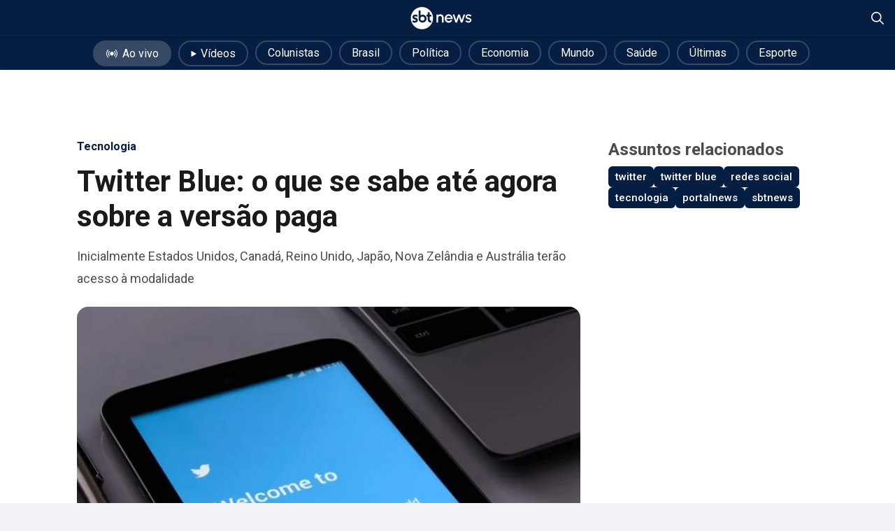

--- FILE ---
content_type: text/html; charset=utf-8
request_url: https://sbtnews.sbt.com.br/noticia/tecnologia/237146-twitter-blue-o-que-se-sabe-ate-agora-sobre-a-versao-paga
body_size: 63205
content:
<!DOCTYPE html><html lang="pt-br"><head><meta charSet="utf-8"/><meta name="viewport" content="width=device-width, initial-scale=1, maximum-scale=5"/><link rel="preload" as="image" imageSrcSet="/_next/image?url=https%3A%2F%2Fsbt-news-assets-prod.s3.sa-east-1.amazonaws.com%2FRede_Social_Twiter_795f60cfa6.jpg&amp;w=750&amp;q=90 1x, /_next/image?url=https%3A%2F%2Fsbt-news-assets-prod.s3.sa-east-1.amazonaws.com%2FRede_Social_Twiter_795f60cfa6.jpg&amp;w=1920&amp;q=90 2x" fetchPriority="high"/><link rel="stylesheet" href="/_next/static/css/387ca303499656dd.css" data-precedence="next"/><link rel="stylesheet" href="/_next/static/css/b965f95e2760e70a.css" data-precedence="next"/><link rel="stylesheet" href="/_next/static/css/1d127805c247af58.css" data-precedence="next"/><link rel="stylesheet" href="/_next/static/css/5e6b4dd60480136a.css" data-precedence="next"/><link rel="stylesheet" href="/_next/static/css/b1b99e356b91284d.css" data-precedence="next"/><link rel="stylesheet" href="/_next/static/css/db20fe2f71fc4f69.css" data-precedence="next"/><link rel="stylesheet" href="/_next/static/css/41d65c84164bf1ef.css" data-precedence="next"/><link rel="preload" as="script" fetchPriority="low" href="/_next/static/chunks/webpack-31deb2857abfe993.js"/><script src="/_next/static/chunks/fd9d1056-9fd01bfc1fee2876.js" async=""></script><script src="/_next/static/chunks/2117-8f99b22f0cac39a6.js" async=""></script><script src="/_next/static/chunks/main-app-852145c3d8291579.js" async=""></script><script src="/_next/static/chunks/ee560e2c-cd3e5d5bdcca37fd.js" async=""></script><script src="/_next/static/chunks/2972-08f56503334cef92.js" async=""></script><script src="/_next/static/chunks/5878-782da9a224953127.js" async=""></script><script src="/_next/static/chunks/6001-d54eed21c23aa822.js" async=""></script><script src="/_next/static/chunks/9464-5843b290826ceee7.js" async=""></script><script src="/_next/static/chunks/6704-f6f236950383c28e.js" async=""></script><script src="/_next/static/chunks/1056-8c47df113587a115.js" async=""></script><script src="/_next/static/chunks/4921-2bb83f9fc02c5cc5.js" async=""></script><script src="/_next/static/chunks/app/noticia/%5Bcategory%5D/%5Bslug%5D/page-f2eb19820079f327.js" async=""></script><script src="/_next/static/chunks/2062-30ff82b5d9ba5ef6.js" async=""></script><script src="/_next/static/chunks/app/layout-3fb830611f7c5da4.js" async=""></script><script src="/_next/static/chunks/app/not-found-d27f749b617c434f.js" async=""></script><link rel="preload" href="//imasdk.googleapis.com/js/sdkloader/ima3.js" as="script"/><link rel="preload" href="https://www.youtube.com/iframe_api?ima=1" as="script"/><link rel="preload" href="/scripts/insider-sw-sdk.js" as="script"/><link rel="preload" href="https://www.googletagmanager.com/gtag/js?id=UA-166831087-2" as="script"/><link rel="dns-prefetch" href="//adservice.google.com"/><link rel="preconnect" href="//adservice.google.com"/><link rel="dns-prefetch" href="https://www.googletagmanager.com/"/><link rel="alternate" hrefLang="pt" href="https://sbtnews.sbt.com.br"/><link rel="manifest" href="/manifest.json"/><link rel="icon" href="/favicon.ico" type="image/x-icon"/><title>Twitter Blue: o que se sabe até agora sobre a versão paga - SBT News</title><meta name="description" content="Inicialmente Estados Unidos, Canadá, Reino Unido, Japão, Nova Zelândia e Austrália terão acesso à modalidade"/><meta name="creator" content="SBT"/><meta name="robots" content="index, follow"/><meta name="googlebot" content="index, follow, max-video-preview:-1, max-image-preview:large, max-snippet:-1"/><meta name="category" content="article"/><link rel="canonical" href="https://sbtnews.sbt.com.br/noticia/tecnologia/237146-twitter-blue-o-que-se-sabe-ate-agora-sobre-a-versao-paga"/><meta property="og:title" content="Twitter Blue: o que se sabe até agora sobre a versão paga - SBT News"/><meta property="og:description" content="Inicialmente Estados Unidos, Canadá, Reino Unido, Japão, Nova Zelândia e Austrália terão acesso à modalidade"/><meta property="og:url" content="https://sbtnews.sbt.com.br/noticia/tecnologia/237146-twitter-blue-o-que-se-sabe-ate-agora-sobre-a-versao-paga"/><meta property="og:site_name" content="SBT News"/><meta property="og:locale" content="pt_BR"/><meta property="og:image" content="https://sbt-news-assets-prod.s3.sa-east-1.amazonaws.com/Rede_Social_Twiter_795f60cfa6.jpg"/><meta property="og:image:width" content="640"/><meta property="og:image:height" content="440"/><meta property="og:type" content="article"/><meta property="article:published_time" content="2023-01-23T11:39:00.000Z"/><meta property="article:modified_time" content="2023-10-31T15:08:02.969Z"/><meta property="article:author" content="SBT"/><meta name="twitter:card" content="summary_large_image"/><meta name="twitter:site" content="SBT News"/><meta name="twitter:creator" content="SBT"/><meta name="twitter:title" content="Twitter Blue: o que se sabe até agora sobre a versão paga - SBT News"/><meta name="twitter:description" content="Inicialmente Estados Unidos, Canadá, Reino Unido, Japão, Nova Zelândia e Austrália terão acesso à modalidade"/><meta name="twitter:image" content="https://sbt-news-assets-prod.s3.sa-east-1.amazonaws.com/Rede_Social_Twiter_795f60cfa6.jpg"/><meta property="al:ios:app_store_id" content="id1668556924"/><meta property="al:android:app_name" content="SBT News"/><meta property="al:android:package" content="br.com.sbt.sbtnews"/><link rel="shortcut icon" href="https://sbt-news-static.s3.amazonaws.com/android-launchericon-48-48.png"/><link rel="icon" href="https://sbt-news-static.s3.amazonaws.com/android-launchericon-48-48.png"/><link rel="apple-touch-icon" href="https://sbt-news-static.s3.amazonaws.com/android-launchericon-192-192.png"/><link rel="apple-touch-icon" href="/apple-icon-x3.png" sizes="192x192" type="image/png"/><link rel="apple-touch-icon-precomposed" href="https://sbt-news-static.s3.amazonaws.com/android-launchericon-48-48.png"/><meta name="next-size-adjust"/><!--$!--><template data-dgst="BAILOUT_TO_CLIENT_SIDE_RENDERING"></template><!--/$--> <!-- --><script id="Organization" type="application/ld+json">{"@context":"https://schema.org","@type":"Organization","name":"SBT News","url":"https://sbtnews.sbt.com.br","image":{"@type":"ImageObject","caption":"SBT News brand image","height":630,"width":1200,"url":"https://sbtnews.sbt.com.br/images/sbtnews_brand.png"},"logo":{"@type":"ImageObject","caption":"SBT News Logo","height":192,"width":192,"url":"https://sbtnews.sbt.com.br/images/statics/news-logo-vertical.png"},"description":"O fato como ele é. Notícias 24h, Ao Vivo, do Brasil e do Mundo sobre política, economia, internacional, saúde, tecnologia, educação e meio ambiente.","sameAs":["https://www.facebook.com/sbtnewsoficial","https://www.instagram.com/sbtnews","https://www.whatsapp.com/channel/0029Va8wNtJK5cDGdsULg01V","https://www.linkedin.com/showcase/sbtnews/","https://x.com/sbtnews","https://www.youtube.com/@SBTNews","https://www.tiktok.com/@sbtnews","https://www.kwai.com/@sbtnews","https://www.threads.com/@sbtnews","https://profile.google.com/cp/Cg0vZy8xMXNmN3Nwdnlq","https://pt.wikipedia.org/wiki/SBT_News"]}</script><script>(self.__next_s=self.__next_s||[]).push(["//imasdk.googleapis.com/js/sdkloader/ima3.js",{}])</script><script>(self.__next_s=self.__next_s||[]).push(["https://www.youtube.com/iframe_api?ima=1",{}])</script><script src="/_next/static/chunks/polyfills-42372ed130431b0a.js" noModule=""></script></head><body class="news-body"><noscript><iframe title="Google Tag Manager" loading="lazy" src="https://www.googletagmanager.com/ns.html?id=GTM-WLGXMW" height="0" width="0" style="display:none;visibility:hidden"></iframe></noscript><main style="min-height:740px" class="__variable_ef116d __variable_0cb770"><script type="application/ld+json">{"@context":"http://schema.org","@type":"ClaimReview","url":"https://sbtnews.sbt.com.br/noticia/tecnologia/237146-twitter-blue-o-que-se-sabe-ate-agora-sobre-a-versao-paga","author":{"@type":"Organization","name":"SBTNEWS"},"claimReviewed":"Alegação revisada","reviewRating":{"@type":"Rating","ratingValue":"4","bestRating":"5","worstRating":"1","alternateName":"Verdadeiro"},"itemReviewed":{"@type":"CreativeWork","author":{"@type":"Person","name":"Keila Baraçal"},"datePublished":"23/01/2023 às 08h39","headline":"Twitter Blue: o que se sabe até agora sobre a versão paga","description":"Inicialmente Estados Unidos, Canadá, Reino Unido, Japão, Nova Zelândia e Austrália terão acesso à modalidade","url":"https://sbtnews.sbt.com.br/noticia/tecnologia/237146-twitter-blue-o-que-se-sabe-ate-agora-sobre-a-versao-paga"}}</script><div class="fixedHeader"><header><div style="background-color:#051E41" class="app-header-container"><div class="app-hc-left-component"><!--$--><!--$!--><template data-dgst="BAILOUT_TO_CLIENT_SIDE_RENDERING"></template><!--/$--><!--/$--></div><div class="app-hc-center-component"><a class="headerLogoLink" href="/"><svg xmlns="http://www.w3.org/2000/svg" width="88" height="32" viewBox="0 0 571 210" fill="none" preserveAspectRatio="xMidYMid meet" shape-rendering="geometricprecision" text-rendering="optimizeLegibility"><path d="M104.721 0.453491C47.0585 0.453491 0.313416 47.1767 0.313416 104.812C0.313416 162.448 47.0585 209.171 104.721 209.171C162.384 209.171 209.129 162.448 209.129 104.812C209.129 47.1767 162.384 0.453491 104.721 0.453491ZM63.7954 132.769C62.4732 135.692 60.5852 138.28 58.1864 140.453C55.7825 142.63 52.8528 144.307 49.4924 145.449C46.147 146.58 42.396 147.156 38.3445 147.156C34.7637 147.156 31.2481 146.815 27.8927 146.144C25.2284 145.614 19.5193 143.767 17.2857 143.031C16.7298 142.851 16.3642 142.335 16.3642 141.754V127.393C16.3642 125.706 17.6913 125.226 19.0185 125.706C22.9047 127.118 30.0562 130.427 38.68 130.507C42.4761 130.542 45.2155 129.631 46.8331 127.909C47.7296 126.953 48.1903 125.581 48.1402 124.044C48.1152 123.298 47.995 122.618 47.7847 122.032C47.5843 121.471 47.1436 120.981 46.4425 120.54C45.6112 120.025 44.4393 119.469 42.9619 118.883C41.4395 118.288 39.4162 117.662 36.9473 117.016C29.5203 114.989 24.0566 112.231 20.6962 108.817C17.2757 105.338 15.5379 100.713 15.5379 95.0712C15.5379 91.6373 16.2089 88.4437 17.5311 85.5704C18.8482 82.7022 20.7112 80.2043 23.065 78.1319C25.4037 76.0796 28.2383 74.4578 31.4935 73.3165C34.7337 72.1802 38.3195 71.6095 42.1556 71.6095C45.2856 71.6095 48.3005 71.8448 51.095 72.3704C56.3434 73.3515 58.3917 74.0723 60.7104 74.8732C61.2663 75.0635 61.6519 75.569 61.6519 76.1597V89.8353C61.6519 91.7625 60.5602 92.1079 59.5936 91.7625C57.9059 91.1618 54.9762 90.1456 51.6509 89.2146C48.6511 88.3736 45.7364 87.9281 42.9769 87.9281C39.882 87.9281 37.418 88.5388 35.6602 89.7452C33.9925 90.8865 33.1812 92.4132 33.1812 94.4105C33.1812 96.1224 34.0977 97.3138 36.0708 98.1597C36.5967 98.37 37.0825 98.5602 37.5182 98.7204C37.9489 98.8806 38.4947 99.0708 39.1408 99.286C39.7818 99.5013 40.6832 99.7666 41.9052 100.097C43.1322 100.432 44.865 100.938 47.0585 101.594C50.1735 102.485 52.7376 103.426 54.6607 104.387C56.6188 105.368 58.2615 106.514 59.5486 107.791C61.4917 109.623 63.0442 111.875 64.1409 114.468C65.2327 117.061 65.7886 119.884 65.7886 122.868C65.7886 126.512 65.1225 129.846 63.8004 132.774L63.7954 132.769ZM144.871 123.744C142.897 128.244 140.178 132.239 136.788 135.617C133.397 139.001 129.361 141.714 124.793 143.677C120.206 145.654 115.308 146.65 110.23 146.65C104.015 146.65 98.0304 145.138 92.4414 142.15C86.8524 139.166 82.3502 135.077 79.0649 129.996C77.9381 128.199 76.9966 126.432 76.2554 124.73C75.5092 123.018 74.9032 121.091 74.4525 119.008C74.0018 116.941 73.6863 114.553 73.521 111.92C73.3557 109.322 73.2706 106.214 73.2706 102.68V34.7425C73.2706 33.9967 73.8766 33.396 74.6178 33.396H90.2328C90.979 33.396 91.58 34.0017 91.58 34.7425V78.6025C97.6948 74.2926 104.32 72.1051 111.307 72.1051C116.159 72.1051 120.882 73.1062 125.349 75.0835C129.801 77.0557 133.718 79.7688 136.988 83.1527C140.248 86.5265 142.902 90.486 144.871 94.9311C146.849 99.3962 147.85 104.232 147.85 109.297C147.85 114.363 146.844 119.229 144.866 123.744H144.871ZM180.538 125.651C182.331 127.518 185.721 128.519 190.619 128.624H191.375C192.121 128.624 192.722 129.23 192.722 129.971V145.083C192.722 145.829 192.116 146.43 191.375 146.43H189.112C178.68 146.43 170.712 143.156 165.419 136.704C163.33 134.076 161.808 131.057 160.886 127.713C159.975 124.415 159.514 120.095 159.514 114.879V89.4599H148.782C148.036 89.4599 147.435 88.8542 147.435 88.1133V73.0061C147.435 72.2603 148.041 71.6596 148.782 71.6596H159.514V50.4054C159.514 49.6595 160.12 49.0588 160.861 49.0588H176.476C177.223 49.0588 177.824 49.6595 177.824 50.4054V71.6596H191.37C192.116 71.6596 192.717 72.2653 192.717 73.0061V88.1133C192.717 88.8592 192.111 89.4599 191.37 89.4599H177.824V115.044C177.824 120.21 178.735 123.774 180.533 125.646L180.538 125.651Z" fill="#fff"></path><path d="M123.947 95.5017C122.229 93.7847 120.136 92.4082 117.722 91.407C115.308 90.4159 112.704 89.9103 109.98 89.9103C107.255 89.9103 104.696 90.3859 102.397 91.327C100.104 92.268 98.0654 93.6146 96.3426 95.3365C94.6149 97.0635 93.2377 99.1058 92.2411 101.408C91.2495 103.701 90.7487 106.189 90.7487 108.802C90.7487 111.645 91.2244 114.308 92.171 116.721C93.1125 119.134 94.4696 121.281 96.1924 123.108C97.9152 124.935 99.9535 126.362 102.247 127.353C104.536 128.344 107.08 128.845 109.809 128.845C112.539 128.845 115.148 128.339 117.552 127.348C119.961 126.352 122.084 124.975 123.867 123.248C125.635 121.531 127.037 119.439 128.034 117.036C129.03 114.628 129.531 112.026 129.531 109.297C129.531 106.569 129.03 104.001 128.034 101.649C127.037 99.291 125.66 97.2237 123.937 95.5017H123.947Z" fill="#fff"></path><path d="M308.509 146.094H292.828V102.69C292.828 92.5934 284.685 84.4541 274.584 84.4541C264.483 84.4541 256.34 92.5934 256.34 102.69V146.094H240.66V70.7335H256.34V78.7226C261.618 72.5456 269.531 68.6261 278.355 68.6261C295.017 68.6261 308.514 82.1165 308.514 98.7704V146.094H308.509Z" fill="#fff"></path><path d="M318.004 108.416C318.004 86.4114 334.891 68.6261 355.699 68.6261C378.771 68.6261 395.583 89.4248 392.944 113.918H334.816C336.699 124.395 344.767 132.304 355.699 132.379C363.312 132.379 369.872 128.309 373.869 121.601L389.779 125.296C383.749 138.711 370.779 148.052 355.699 148.052C334.891 148.052 318.004 130.266 318.004 108.411V108.416ZM377.114 101.934C375.531 91.1568 366.557 82.4919 355.704 82.4919C344.852 82.4919 336.103 90.9315 334.295 101.934H377.119H377.114Z" fill="#fff"></path><path d="M512.076 131.322L525.422 125.596C527.46 129.741 534.316 134.036 541.558 134.036C548.8 134.036 555.13 130.872 555.13 124.84C555.13 118.208 547.362 116.701 540.727 114.969C525.798 111.58 513.813 105.098 513.813 91.7574C513.813 77.291 527.005 68.1706 541.633 68.1706C553.697 68.1706 564.4 73.5968 569.753 82.562L557.313 89.9454C554.975 85.4252 548.945 82.0314 542.915 81.731C535.073 81.4307 528.517 84.5943 528.517 91.377C528.517 98.1597 536.51 98.6854 544.122 101.098C557.468 105.468 569.984 111.8 569.678 124.61C569.678 138.776 555.205 148.422 539.975 147.521C527.986 146.84 516.227 140.813 512.081 131.318L512.076 131.322Z" fill="#fff"></path><path d="M418.565 146.094L393.31 70.7335H408.689L426.483 123.634L444.126 70.7335H459.957L477.6 123.634L495.319 70.7335H510.698L485.518 146.094H469.763L451.969 92.8187L434.175 146.094H418.57H418.565Z" fill="#fff"></path></svg></a></div><div class="app-hc-right-component"><div></div><div class="search-actions"><div style="width:18px;height:18px" id="header-search-close-icon" class="hidden" title="Fechar pesquisa"><svg viewBox="0 0 18 18" fill="none"><path d="M9 10.4483L1.75862 17.6897C1.55172 17.8965 1.31034 18 1.03448 18C0.758621 18 0.517241 17.8965 0.310345 17.6897C0.103448 17.4828 0 17.2414 0 16.9655C0 16.6897 0.103448 16.4483 0.310345 16.2414L7.55172 9L0.310345 1.75862C0.103448 1.55172 0 1.31034 0 1.03448C0 0.758621 0.103448 0.517241 0.310345 0.310345C0.517241 0.103448 0.758621 0 1.03448 0C1.31034 0 1.55172 0.103448 1.75862 0.310345L9 7.55172L16.2414 0.310345C16.4483 0.103448 16.6897 0 16.9655 0C17.2414 0 17.4828 0.103448 17.6897 0.310345C17.8965 0.517241 18 0.758621 18 1.03448C18 1.31034 17.8965 1.55172 17.6897 1.75862L10.4483 9L17.6897 16.2414C17.8965 16.4483 18 16.6897 18 16.9655C18 17.2414 17.8965 17.4828 17.6897 17.6897C17.4828 17.8965 17.2414 18 16.9655 18C16.6897 18 16.4483 17.8965 16.2414 17.6897L9 10.4483Z" fill="white"></path></svg></div><div style="width:18px;height:18px" id="header-search-search-icon" class="" title="Abrir pesquisa"><svg viewBox="0 0 18 18" fill="#F00" xmlns="http://www.w3.org/2000/svg"><path fill="white" d="M17.7361 16.5586L13.0205 11.8477C14.0411 10.6172 14.6041 9.03516 14.6041 7.3125C14.6041 3.30469 11.2962 0 7.28446 0C3.23754 0 0 3.30469 0 7.3125C0 11.3555 3.27273 14.625 7.28446 14.625C8.97361 14.625 10.5572 14.0625 11.824 13.043L16.5396 17.7539C16.7155 17.9297 16.9267 18 17.173 18C17.3842 18 17.5953 17.9297 17.7361 17.7539C18.088 17.4375 18.088 16.9102 17.7361 16.5586ZM1.68915 7.3125C1.68915 4.21875 4.18768 1.6875 7.31965 1.6875C10.4164 1.6875 12.9501 4.21875 12.9501 7.3125C12.9501 10.4414 10.4164 12.9375 7.31965 12.9375C4.18768 12.9375 1.68915 10.4414 1.68915 7.3125Z"></path></svg></div></div></div></div><div id="header-search-container" class="search-component-container" style="background-color:#051E41;display:none"><form id="header-search-form" class="search-component-input" style="background-color:rgba(255,255,255,0.1)"><button type="submit" class="search-component-icon"><div style="width:16px;height:16px" id="header-search-form-icon" title="Buscar"><svg viewBox="0 0 18 18" fill="#F00" xmlns="http://www.w3.org/2000/svg"><path fill="rgba(255, 255, 255, 0.5)" d="M17.7361 16.5586L13.0205 11.8477C14.0411 10.6172 14.6041 9.03516 14.6041 7.3125C14.6041 3.30469 11.2962 0 7.28446 0C3.23754 0 0 3.30469 0 7.3125C0 11.3555 3.27273 14.625 7.28446 14.625C8.97361 14.625 10.5572 14.0625 11.824 13.043L16.5396 17.7539C16.7155 17.9297 16.9267 18 17.173 18C17.3842 18 17.5953 17.9297 17.7361 17.7539C18.088 17.4375 18.088 16.9102 17.7361 16.5586ZM1.68915 7.3125C1.68915 4.21875 4.18768 1.6875 7.31965 1.6875C10.4164 1.6875 12.9501 4.21875 12.9501 7.3125C12.9501 10.4414 10.4164 12.9375 7.31965 12.9375C4.18768 12.9375 1.68915 10.4414 1.68915 7.3125Z"></path></svg></div></button><input id="header-search-input" class="search-component-input" placeholder="O que você procura?" type="text" name="search" value=""/></form></div></header><!--$--><!--/$--></div><div class="article_article_body__y_DJ0"><script type="application/ld+json">{"@context":"https://schema.org","@type":"NewsArticle","mainEntityOfPage":"https://sbtnews.sbt.com.br/noticia/tecnologia/237146-twitter-blue-o-que-se-sabe-ate-agora-sobre-a-versao-paga","headline":"Twitter Blue: o que se sabe até agora sobre a versão paga","alternativeHeadline":"Inicialmente Estados Unidos, Canadá, Reino Unido, Japão, Nova Zelândia e Austrália terão acesso à modalidade","description":"Inicialmente Estados Unidos, Canadá, Reino Unido, Japão, Nova Zelândia e Austrália terão acesso à modalidade","url":"https://sbtnews.sbt.com.br/noticia/tecnologia/237146-twitter-blue-o-que-se-sabe-ate-agora-sobre-a-versao-paga","isAccessibleForFree":true,"articleBody":"O Twitter, Rede Social comprada por Elon Musk, anunciou recentemente uma nova categoria de uso: o Twitter Blue, em versão paga. Basicamente, é um serviço de assinatura premium e oferece o que eles chamam de selo azul - que dá a condição de identificar contas verificadas por seus legítimos donos. Por ora, apenas usuário dos Estados Unidos, Canadá, Reino Unido, Japão e Nova Zelândia e Austrália terão acesso e não há informações se o plano chegará ao Brasil. \n\n+ Leia as últimas notícias no portal SBT News\n\nSegundo comunicado da empresa, quem usar o Twitter Blue pelo pacote anual (US$ 84 - -R$ 420, aproximadamente) será beneficiado por descontos. O valor mensal é de US$ 8 (R$ 40, aproximadamente). Portanto, o desconto, será de US$ 12 (R$ 60, aproximadamente). \n\nO Twitter Blue não é tão novidade assim para quem usa a rede. O selo, lançado em 2021, era usado, por figuras públicas ou empresas. Mas foi logo interrompido, pois pessoas anônimas começaram a criar contas falsas para se passar por celebridades. \n\nEntão, para esta versão premium, o Twitter promete criar um novo processo de verificação para evitar contas fakes, tendo como base o número de telefone do usuário. Também devem ser disponibilizadas algumas outras vantagens, tais como edição de tweets e publicação de vídeos mais longos. Dúvidas sobre o uso também podem ser tiradas na própria página da Rede Social.\n\n+ São Paulo comemora 469 anos; Nando Reis e Gaby Amarantos estão na programação\n\n+ Lula enquadra Exército e vai à Argentina para discutir moeda única\n\n+ Abertura de pequenos negócios em 2022 supera período pré-pandemia\n\n+ Família Real divulga cronograma de coroação de Charles III; confira","keywords":"twitter,twitter blue,redes social,tecnologia,portalnews,sbtnews","articleSection":"tecnologia","image":{"@type":"ImageObject","width":720,"height":495,"url":"https://sbt-news-assets-prod.s3.sa-east-1.amazonaws.com/Rede_Social_Twiter_795f60cfa6.jpg"},"datePublished":"2023-01-23T11:39:00.000Z","dateModified":"2023-10-31T15:08:02.969Z","author":[{"@type":"Person","name":"Keila Baraçal"}],"publisher":{"@context":"https://schema.org","@type":"Organization","name":"SBT News","url":"https://sbtnews.sbt.com.br","image":{"@type":"ImageObject","caption":"SBT News brand image","height":630,"width":1200,"url":"https://sbtnews.sbt.com.br/images/sbtnews_brand.png"},"logo":{"@type":"ImageObject","caption":"SBT News Logo","height":192,"width":192,"url":"https://sbtnews.sbt.com.br/images/statics/news-logo-vertical.png"},"description":"O fato como ele é. Notícias 24h, Ao Vivo, do Brasil e do Mundo sobre política, economia, internacional, saúde, tecnologia, educação e meio ambiente.","sameAs":["https://www.facebook.com/sbtnewsoficial","https://www.instagram.com/sbtnews","https://www.whatsapp.com/channel/0029Va8wNtJK5cDGdsULg01V","https://www.linkedin.com/showcase/sbtnews/","https://x.com/sbtnews","https://www.youtube.com/@SBTNews","https://www.tiktok.com/@sbtnews","https://www.kwai.com/@sbtnews","https://www.threads.com/@sbtnews","https://profile.google.com/cp/Cg0vZy8xMXNmN3Nwdnlq","https://pt.wikipedia.org/wiki/SBT_News"]}}</script><div style="width:100%"><div class="navEditorialsContainer"><nav class="editorialContainer"><div class="head-carousel-container carousel-container"><div class="head-block-items carousel-container"><div class="head-carousel-items carousel-track carousel-items" style="column-gap:0"><ul class="navEditorialList"><li><a href="/videos/ao-vivo"><span class="liveButton"><div style="margin-right:6px;margin-top:2px"><svg xmlns="http://www.w3.org/2000/svg" width="18" height="12" viewBox="0 0 24 18" fill="none"><path d="M16.0018 8.65096C16.0018 9.44185 15.7672 10.215 15.3278 10.8726C14.8884 11.5302 14.2639 12.0427 13.5332 12.3454C12.8025 12.648 11.9985 12.7272 11.2228 12.5729C10.4471 12.4186 9.7346 12.0378 9.17535 11.4785C8.61611 10.9193 8.23526 10.2068 8.08096 9.43109C7.92667 8.6554 8.00586 7.85137 8.30852 7.12068C8.61118 6.38999 9.12372 5.76546 9.78132 5.32607C10.4389 4.88667 11.212 4.65215 12.0029 4.65215C13.0635 4.65215 14.0806 5.07345 14.8305 5.82337C15.5805 6.5733 16.0018 7.59041 16.0018 8.65096ZM20.0006 8.65096C20.003 6.68341 19.2777 4.78447 17.9642 3.31954C17.8947 3.23938 17.8099 3.17384 17.7149 3.12675C17.6198 3.07965 17.5163 3.05195 17.4104 3.04525C17.3045 3.03854 17.1984 3.05297 17.0981 3.0877C16.9979 3.12242 16.9055 3.17675 16.8265 3.24751C16.7474 3.31827 16.6832 3.40406 16.6377 3.49987C16.5921 3.59568 16.566 3.6996 16.561 3.80557C16.556 3.91155 16.5721 4.01747 16.6084 4.11716C16.6447 4.21684 16.7005 4.30831 16.7725 4.38623C17.8216 5.55924 18.4016 7.07775 18.4016 8.65146C18.4016 10.2252 17.8216 11.7437 16.7725 12.9167C16.635 13.0753 16.5654 13.2816 16.5787 13.4911C16.5919 13.7006 16.687 13.8965 16.8434 14.0365C16.9998 14.1765 17.205 14.2494 17.4147 14.2394C17.6243 14.2295 17.8217 14.1375 17.9642 13.9834C19.2775 12.5179 20.0028 10.6188 20.0006 8.65096ZM7.23335 4.38623C7.30536 4.30831 7.36115 4.21684 7.39747 4.11716C7.43378 4.01747 7.4499 3.91155 7.44488 3.80557C7.43986 3.6996 7.4138 3.59568 7.36823 3.49987C7.32265 3.40406 7.25847 3.31827 7.17942 3.24751C7.10037 3.17675 7.00803 3.12242 6.90777 3.0877C6.80752 3.05297 6.70136 3.03854 6.59548 3.04525C6.48959 3.05195 6.3861 3.07965 6.29103 3.12675C6.19596 3.17384 6.1112 3.23938 6.04171 3.31954C4.72889 4.78525 4.00296 6.68377 4.00296 8.65146C4.00296 10.6191 4.72889 12.5177 6.04171 13.9834C6.18418 14.1375 6.38154 14.2295 6.59121 14.2394C6.80089 14.2494 7.00606 14.1765 7.16246 14.0365C7.31886 13.8965 7.41395 13.7006 7.42722 13.4911C7.44048 13.2816 7.37085 13.0753 7.23335 12.9167C6.18323 11.7442 5.60256 10.2255 5.60256 8.65146C5.60256 7.07744 6.18323 5.55874 7.23335 4.38623ZM23.0567 3.98634C22.4714 2.5963 21.6281 1.32968 20.5714 0.253452C20.4986 0.175584 20.4109 0.113064 20.3136 0.0695701C20.2162 0.026076 20.1111 0.00248553 20.0046 0.000186037C19.898 -0.00211346 19.792 0.0169242 19.6928 0.0561799C19.5937 0.0954355 19.5034 0.154117 19.4273 0.228772C19.3512 0.303427 19.2908 0.39255 19.2496 0.490898C19.2084 0.589247 19.1873 0.694836 19.1875 0.801456C19.1878 0.908077 19.2093 1.01358 19.2509 1.11175C19.2925 1.20992 19.3533 1.29879 19.4297 1.37312C21.3359 3.31518 22.4038 5.92773 22.4038 8.64896C22.4038 11.3702 21.3359 13.9827 19.4297 15.9248C19.356 15.9998 19.2977 16.0885 19.2582 16.186C19.2187 16.2835 19.1988 16.3878 19.1997 16.493C19.2005 16.5982 19.222 16.7022 19.2631 16.799C19.3041 16.8959 19.3638 16.9837 19.4387 17.0575C19.5137 17.1312 19.6025 17.1895 19.6999 17.229C19.7974 17.2685 19.9018 17.2884 20.0069 17.2876C20.1121 17.2867 20.2161 17.2652 20.3129 17.2242C20.4098 17.1831 20.4976 17.1234 20.5714 17.0485C22.2271 15.3576 23.3464 13.2153 23.7885 10.8904C24.2307 8.56561 23.9761 6.16195 23.0567 3.98135V3.98634ZM2.42278 12.6978C1.62366 10.8087 1.40172 8.72537 1.78493 6.71037C2.16815 4.69537 3.13937 2.83894 4.57614 1.37512C4.72488 1.22373 4.80739 1.01944 4.80552 0.807217C4.80364 0.594988 4.71754 0.392198 4.56614 0.243455C4.41475 0.094713 4.21047 0.0122037 3.99824 0.0140785C3.78601 0.0159533 3.58322 0.102058 3.43448 0.253452C1.23332 2.49432 0 5.50985 0 8.65096C0 11.7921 1.23332 14.8076 3.43448 17.0485C3.50731 17.1263 3.59498 17.1889 3.69232 17.2324C3.78967 17.2758 3.89473 17.2994 4.00133 17.3017C4.10792 17.304 4.2139 17.285 4.31303 17.2457C4.41216 17.2065 4.50244 17.1478 4.57857 17.0732C4.65469 16.9985 4.71511 16.9094 4.75629 16.811C4.79747 16.7127 4.81856 16.6071 4.81834 16.5005C4.81811 16.3938 4.79657 16.2883 4.75497 16.1902C4.71338 16.092 4.65258 16.0031 4.57614 15.9288C3.6611 14.9972 2.93048 13.9009 2.42278 12.6978Z" fill="#fff"></path></svg></div>Ao vivo</span></a></li><li><a href="/videos"><span><div style="margin-right:6px;margin-bottom:2px"><svg width="8" height="8" viewBox="0 0 8 9" fill="none" xmlns="http://www.w3.org/2000/svg"><path d="M0 8.49976V0.499978C0 0.315583 0.116 0.146155 0.30179 0.059157C0.487581 -0.0278406 0.713067 -0.0183077 0.888381 0.0839561L7.74552 4.08385C7.9045 4.17658 8 4.33267 8 4.49987C8 4.66706 7.90453 4.82316 7.74552 4.91589L0.888381 8.91578C0.512953 9.13481 0 8.90218 0 8.49976Z" fill="#fff"></path></svg></div>Vídeos</span></a></li><li><a href="/colunistas"><span>Colunistas</span></a></li><li><a href="/noticias/brasil"><span>Brasil</span></a></li><li><a href="/noticias/politica"><span>Política</span></a></li><li><a href="/noticias/economia"><span>Economia</span></a></li><li><a href="/noticias/mundo"><span>Mundo</span></a></li><li><a href="/noticias/saude"><span>Saúde</span></a></li><li><a href="/noticias"><span>Últimas</span></a></li><li><a target="_blank" href="https://sports.sbt.com.br/"><span>Esporte</span></a></li></ul></div></div><button class="head-carousel-button-left carousel-button carousel-button-left hidden" aria-label="Voltar"><span class="carousel-button-left-blur"></span><span class="head-icon"><div style="width:10px;height:17.5px"><svg width="100%" height="100%" viewBox="0 0 8 14" fill="none" xmlns="http://www.w3.org/2000/svg"><path d="M8 7.01797C8 7.14126 7.97938 7.25427 7.93815 7.35701C7.89692 7.45975 7.82476 7.56249 7.72168 7.66523L1.59865 13.7679C1.43372 13.9323 1.2121 14.0094 0.933782 13.9991C0.655462 13.9888 0.433837 13.9015 0.268907 13.7371C0.0627446 13.5316 -0.0248739 13.3107 0.00605044 13.0744C0.0369748 12.8381 0.134902 12.6275 0.299832 12.4426L5.74252 7.01797L0.299832 1.59335C0.134902 1.42897 0.0421286 1.20808 0.0215124 0.930681C0.000896145 0.653286 0.0936697 0.432396 0.299832 0.268014C0.464762 0.0625353 0.681232 -0.0247917 0.949244 0.00602913C1.21725 0.0368509 1.44403 0.134453 1.62958 0.298835L7.72168 6.37072C7.82476 6.47346 7.89692 6.5762 7.93815 6.67893C7.97938 6.78167 8 6.89469 8 7.01797Z" fill="#fff"></path></svg></div></span></button><button class="head-carousel-button-right carousel-button carousel-button-right" aria-label="Avançar"><span class="carousel-button-right-blur"></span><span class="head-icon"><div style="width:10px;height:17.5px"><svg width="100%" height="100%" viewBox="0 0 8 14" fill="none" xmlns="http://www.w3.org/2000/svg"><path d="M8 7.01797C8 7.14126 7.97938 7.25427 7.93815 7.35701C7.89692 7.45975 7.82476 7.56249 7.72168 7.66523L1.59865 13.7679C1.43372 13.9323 1.2121 14.0094 0.933782 13.9991C0.655462 13.9888 0.433837 13.9015 0.268907 13.7371C0.0627446 13.5316 -0.0248739 13.3107 0.00605044 13.0744C0.0369748 12.8381 0.134902 12.6275 0.299832 12.4426L5.74252 7.01797L0.299832 1.59335C0.134902 1.42897 0.0421286 1.20808 0.0215124 0.930681C0.000896145 0.653286 0.0936697 0.432396 0.299832 0.268014C0.464762 0.0625353 0.681232 -0.0247917 0.949244 0.00602913C1.21725 0.0368509 1.44403 0.134453 1.62958 0.298835L7.72168 6.37072C7.82476 6.47346 7.89692 6.5762 7.93815 6.67893C7.97938 6.78167 8 6.89469 8 7.01797Z" fill="#fff"></path></svg></div></span></button></div><!--$--><!--/$--></nav></div></div><div class="styles_noticePage_container__zMIML"><div class="styles_noticePage_topAdWrapper__BtyPo"><!--$!--><template data-dgst="BAILOUT_TO_CLIENT_SIDE_RENDERING"></template><div style="height:100px;width:100%"></div><!--/$--></div><section class="styles_noticePage_section__CUZ1W"><article class="styles_noticePage_article__QzHfL"><div class="styles_noticeHeader_container__VCIh5"><div style="max-width:800px" class="uiArticleHeaderContainer"><span style="color:var(--primary-sbtnews)" class="uiArticleLabel">Tecnologia</span><h1 class="uiArticleHeadline">Twitter Blue: o que se sabe até agora sobre a versão paga</h1><h2 class="uiShortDescription">Inicialmente Estados Unidos, Canadá, Reino Unido, Japão, Nova Zelândia e Austrália terão acesso à modalidade</h2><div class="uiCoverContainer"><figure class="styles_noticeHeader_figure__TwHb_ "><img alt="Imagem da noticia Twitter Blue: o que se sabe até agora sobre a versão paga" fetchPriority="high" width="720" height="495" decoding="async" data-nimg="1" class="styles_noticeHeader_figureImage__rchjZ styles_noticeHeader_figureImage_defaultAspectRatio__bAi9g" style="color:transparent" srcSet="/_next/image?url=https%3A%2F%2Fsbt-news-assets-prod.s3.sa-east-1.amazonaws.com%2FRede_Social_Twiter_795f60cfa6.jpg&amp;w=750&amp;q=90 1x, /_next/image?url=https%3A%2F%2Fsbt-news-assets-prod.s3.sa-east-1.amazonaws.com%2FRede_Social_Twiter_795f60cfa6.jpg&amp;w=1920&amp;q=90 2x" src="/_next/image?url=https%3A%2F%2Fsbt-news-assets-prod.s3.sa-east-1.amazonaws.com%2FRede_Social_Twiter_795f60cfa6.jpg&amp;w=1920&amp;q=90"/><figcaption class="styles_noticeHeader_figureCaption__j4nGy">Rede Social Twiter</figcaption></figure></div><div class="uiAuthorRowContainer"><div class="uiAuthorContainer"><div class="uiInfoContainer"><div class="uiAuthorNameList"><div class="uiAuthorNameLink"><p class="uiAuthorName">Keila Baraçal</p></div></div><div class="uiDatetimeContainer"><time dateTime="2023-01-23T11:39:00.000Z">23/01/2023 às 08h39</time> • Atualizado em <time dateTime="2023-10-31T15:08:02.969Z">31/10/2023 às 12h08</time></div></div></div><div class="uiSocialMediaContainer"><div class="styles_article_cardSocialArea__mtFYP"><button class="styles_article_socialContainer__igYWD" type="button" title="Compartilhar no WhatsApp"><a target="_blank" aria-label="Compartilhar no WhatsApp" href="https://api.whatsapp.com/send?text=Twitter%20Blue%3A%20o%20que%20se%20sabe%20at%C3%A9%20agora%20sobre%20a%20vers%C3%A3o%20paga%0Ahttps%3A%2F%2Fsbtnews.sbt.com.br%2Fnoticia%2Ftecnologia%2F237146-twitter-blue-o-que-se-sabe-ate-agora-sobre-a-versao-paga%3Futm_source%3Dwhatsapp%26utm_campaign%3Dtecnologia%26utm_medium%3Dsharing"><div class="sbt-socialButton without-color-picker sbt-socialButton--sbt-blue" style="width:46px;height:46px;padding:0"><svg viewBox="0 0 32 32" height="26.666666666666668" width="32"><g xmlns="http://www.w3.org/2000/svg" clip-path="url(#clip0_2883_89327)"><path d="M16.004 0H15.996C7.174 0 0 7.176 0 16C0 19.5 1.128 22.744 3.046 25.378L1.052 31.322L7.202 29.356C9.732 31.032 12.75 32 16.004 32C24.826 32 32 24.822 32 16C32 7.178 24.826 0 16.004 0Z" fill="sbt-blue"></path><path d="M25.3141 22.594C24.9281 23.684 23.3961 24.588 22.1741 24.852C21.3381 25.03 20.2461 25.172 16.5701 23.648C11.8681 21.7 8.8401 16.922 8.6041 16.612C8.3781 16.302 6.7041 14.082 6.7041 11.786C6.7041 9.48999 7.8701 8.37199 8.3401 7.89199C8.7261 7.49799 9.3641 7.31799 9.9761 7.31799C10.1741 7.31799 10.3521 7.32799 10.5121 7.33599C10.9821 7.35599 11.2181 7.38399 11.5281 8.12599C11.9141 9.05599 12.8541 11.352 12.9661 11.588C13.0801 11.824 13.1941 12.144 13.0341 12.454C12.8841 12.774 12.7521 12.916 12.5161 13.188C12.2801 13.46 12.0561 13.668 11.8201 13.96C11.6041 14.214 11.3601 14.486 11.6321 14.956C11.9041 15.416 12.8441 16.95 14.2281 18.182C16.0141 19.772 17.4621 20.28 17.9801 20.496C18.3661 20.656 18.8261 20.618 19.1081 20.318C19.4661 19.932 19.9081 19.292 20.3581 18.662C20.6781 18.21 21.0821 18.154 21.5061 18.314C21.9381 18.464 24.2241 19.594 24.6941 19.828C25.1641 20.064 25.4741 20.176 25.5881 20.374C25.7001 20.572 25.7001 21.502 25.3141 22.594Z" fill="#FAFAFA"></path></g></svg><div class="sbt-socialButton-overlay-transparent  sbt-socialButton-overlay-sbt-blue"></div></div></a></button><button class="styles_article_socialContainer__igYWD" type="button" title="Compartilhar no X"><a target="_blank" aria-label="Compartilhar no X" href="https://twitter.com/share?text=Twitter Blue: o que se sabe até agora sobre a versão paga&amp;url=https:%2F/sbtnews.sbt.com.br/noticia/tecnologia/237146-twitter-blue-o-que-se-sabe-ate-agora-sobre-a-versao-paga?utm_source%3Dtwitter%26utm_campaign%3Dtecnologia%26utm_medium%3Dsharing"><div class="sbt-socialButton without-color-picker sbt-socialButton--sbt-blue" style="width:46px;height:46px;padding:0"><svg xmlns="http://www.w3.org/2000/svg" width="32" height="32" viewBox="0 0 1200 1227" fill="none"><path d="M714.163 519.284L1160.89 0H1055.03L667.137 450.887L357.328 0H0L468.492 681.821L0 1226.37H105.866L515.491 750.218L842.672 1226.37H1200L714.137 519.284H714.163ZM569.165 687.828L521.697 619.934L144.011 79.6944H306.615L611.412 515.685L658.88 583.579L1055.08 1150.3H892.476L569.165 687.854V687.828Z" fill="sbt-blue"></path></svg><div class="sbt-socialButton-overlay-transparent  sbt-socialButton-overlay-sbt-blue"></div></div></a></button><button class="styles_article_socialContainer__igYWD" type="button" title="Compartilhar no Instagram"><div class="sbt-socialButton without-color-picker sbt-socialButton--sbt-blue" style="width:46px;height:46px;padding:0"><svg viewBox="0 0 448 512" fill="sbt-blue" width="32" height="32"><path d="M224.1 141c-63.6 0-114.9 51.3-114.9 114.9s51.3 114.9 114.9 114.9S339 319.5 339 255.9 287.7 141 224.1 141zm0 189.6c-41.1 0-74.7-33.5-74.7-74.7s33.5-74.7 74.7-74.7 74.7 33.5 74.7 74.7-33.6 74.7-74.7 74.7zm146.4-194.3c0 14.9-12 26.8-26.8 26.8-14.9 0-26.8-12-26.8-26.8s12-26.8 26.8-26.8 26.8 12 26.8 26.8zm76.1 27.2c-1.7-35.9-9.9-67.7-36.2-93.9-26.2-26.2-58-34.4-93.9-36.2-37-2.1-147.9-2.1-184.9 0-35.8 1.7-67.6 9.9-93.9 36.1s-34.4 58-36.2 93.9c-2.1 37-2.1 147.9 0 184.9 1.7 35.9 9.9 67.7 36.2 93.9s58 34.4 93.9 36.2c37 2.1 147.9 2.1 184.9 0 35.9-1.7 67.7-9.9 93.9-36.2 26.2-26.2 34.4-58 36.2-93.9 2.1-37 2.1-147.8 0-184.8zM398.8 388c-7.8 19.6-22.9 34.7-42.6 42.6-29.5 11.7-99.5 9-132.1 9s-102.7 2.6-132.1-9c-19.6-7.8-34.7-22.9-42.6-42.6-11.7-29.5-9-99.5-9-132.1s-2.6-102.7 9-132.1c7.8-19.6 22.9-34.7 42.6-42.6 29.5-11.7 99.5-9 132.1-9s102.7-2.6 132.1 9c19.6 7.8 34.7 22.9 42.6 42.6 11.7 29.5 9 99.5 9 132.1s2.7 102.7-9 132.1z"></path></svg><div class="sbt-socialButton-overlay-transparent  sbt-socialButton-overlay-sbt-blue"></div></div></button><button class="styles_article_socialContainer__igYWD" type="button" title="Compartilhar no TikTok"><div class="sbt-socialButton without-color-picker sbt-socialButton--sbt-blue" style="width:46px;height:46px;padding:0"><svg viewBox="0 0 448 512" fill="sbt-blue" width="32" height="32"><path d="M448,209.91a210.06,210.06,0,0,1-122.77-39.25V349.38A162.55,162.55,0,1,1,185,188.31V278.2a74.62,74.62,0,1,0,52.23,71.18V0l88,0a121.18,121.18,0,0,0,1.86,22.17h0A122.18,122.18,0,0,0,381,102.39a121.43,121.43,0,0,0,67,20.14Z"></path></svg><div class="sbt-socialButton-overlay-transparent  sbt-socialButton-overlay-sbt-blue"></div></div></button><button class="styles_article_socialContainer__igYWD" type="button" title="Ir para o Google Discover"><a target="_blank" aria-label="Ir para o Google Discover" href="https://profile.google.com/cp/Cg0vZy8xMXNmN3Nwdnlq"><div class="sbt-socialButton without-color-picker sbt-socialButton--sbt-blue" style="width:46px;height:46px;padding:0"><svg width="32" height="32" viewBox="0 0 36 18" fill="sbt-blue"><path d="M8.73726 10.8802V7.50066H16.8646C16.953 8.06405 16.9985 8.63385 17.0005 9.20473C17.0005 14.3455 13.7229 17.9993 8.73601 17.9993C7.59376 18.0137 6.46014 17.7915 5.40086 17.3456C4.34158 16.8998 3.37772 16.2392 2.56512 15.4021C1.75253 14.565 1.10738 13.5681 0.667054 12.4691C0.226732 11.3702 0 10.191 0 9.00001C0 7.80901 0.226732 6.62986 0.667054 5.53089C1.10738 4.43193 1.75253 3.43501 2.56512 2.59792C3.37772 1.76084 4.34158 1.10023 5.40086 0.654392C6.46014 0.208553 7.59376 -0.0136495 8.73601 0.000663255C10.879 -0.0269983 12.9491 0.81151 14.5121 2.34035L12.0485 4.90881C11.1574 4.02332 9.9681 3.53871 8.73726 3.55959C5.91718 3.55959 3.62572 6.05135 3.62572 8.99676C3.62572 11.9422 5.9122 14.4339 8.73726 14.4339C11.2718 14.4339 13.0073 12.9404 13.3913 10.8802H8.73726ZM20.4995 0C20.2234 0 19.9995 0.223858 19.9995 0.5V3.73529C19.9995 4.01144 20.2234 4.23529 20.4995 4.23529H32.9999C33.5522 4.23529 33.9999 3.78758 33.9999 3.2353V1C33.9999 0.447715 33.5522 0 32.9999 0H20.4995ZM19.9995 7.91441C19.9995 7.63827 20.2234 7.41441 20.4995 7.41441H35C35.5523 7.41441 36 7.86213 36 8.41441V10.6497C36 11.202 35.5523 11.6497 35 11.6497H20.4995C20.2234 11.6497 19.9995 11.4259 19.9995 11.1497V7.91441ZM20.4995 13.7628C20.2234 13.7628 19.9995 13.9867 19.9995 14.2628V17.4981C19.9995 17.7743 20.2234 17.9981 20.4995 17.9981H32.9999C33.5522 17.9981 33.9999 17.5504 33.9999 16.9981V14.7628C33.9999 14.2105 33.5522 13.7628 32.9999 13.7628H20.4995Z"></path></svg><div class="sbt-socialButton-overlay-transparent  sbt-socialButton-overlay-sbt-blue"></div></div></a></button></div></div></div></div></div><div class="google-discover-banner"><img alt="SBT News Logo" loading="lazy" width="88" height="88" decoding="async" data-nimg="1" style="color:transparent" src="/images/statics/logo-blue.svg"/><p class="google-discover-text">Acompanhe o SBT News nas TVs por assinatura <b>Claro (586)</b>, <b>Vivo (576)</b>, <b>Sky (580)</b> e<!-- --> <b>Oi (175)</b>, via streaming pelo <b>+SBT</b>, <b>Site</b> e <b>YouTube</b>, além dos canais nas Smart TVs<!-- --> <b>Samsung</b> e <b>LG</b>.</p><a class="google-discover-link" title="SBT News no Google Discover" target="_blank" rel="noopener noreferrer" href="https://profile.google.com/cp/Cg0vZy8xMXNmN3Nwdnlq"><svg xmlns="http://www.w3.org/2000/svg" width="24" height="24" viewBox="0 0 24 24" fill="none"><g clip-path="url(#clip0_3401_421)"><path d="M3.49816 3.43321L2.05775 4.89362L4.59847 7.43435L7.1592 9.99508H3.59818H0V11.9956V13.9962H3.59818H7.1592L8.59961 12.5558L10.06 11.1154V9.09482V7.09425L7.49929 4.53352L4.95857 1.9928L3.49816 3.43321Z" fill="#FBBC01"></path><path d="M10.0138 5.54158L10.0107 11.0953L10.5739 10.543C11.1295 9.99816 11.1541 10.0028 14.0149 10.0028H16.9157L19.4565 7.46212L22.0172 4.90139L20.5768 3.46098L19.1164 2.00057L16.5756 4.54129L14.0149 7.10202V3.54101V0H12.0143H10.0138L10.0138 5.54158Z" fill="#EB4435"></path><path d="M10.5302 10.5364C10.3125 10.7643 9.9246 11.1298 9.84296 11.36C9.76694 11.5744 9.98979 11.6488 9.98979 11.9768V12.877L14.5329 17.4183L19.0961 21.9796L20.537 20.5392L21.998 19.0788L19.4563 16.5381L16.8945 13.9773H20.457H23.9994V11.9768V9.9762H17.535H11.0705L10.5302 10.5364Z" fill="#4886F4"></path><path d="M5.97578 15.1319L2.01465 19.0955L3.45506 20.5568L4.91547 21.9981L7.4562 19.4558L10.0169 16.8935V20.4567V23.9999H12.0175H14.0181V20.4367V16.8935L12.0175 14.8916C10.177 13.07 10.0612 12.8336 10.0012 12.0329L10.0109 11.0952L5.97578 15.1319Z" fill="#38A752"></path></g><defs><clipPath id="clip0_3401_421"><rect width="23.9996" height="24" fill="white"></rect></clipPath></defs></svg>Siga no Google Discover</a></div><div class="body_stylesheet body_stylesheet_sbtnews" style="max-width:800px;display:flex;flex-direction:column"><div class="body_stylesheet"><p>O <strong>Twitter</strong>, Rede Social comprada por <strong>Elon Musk</strong>, anunciou recentemente uma nova categoria de uso: o <strong>Twitter Blue</strong>, em versão paga. Basicamente, é um <strong>serviço de assinatura </strong><em>premium</em> e oferece o que eles chamam de selo azul -&nbsp;que dá a condição de identificar<strong> contas verificadas</strong> por seus legítimos donos. Por ora, apenas usuário dos Estados Unidos, Canadá, Reino Unido, Japão e Nova Zelândia e Austrália terão acesso e não há informações se o plano chegará ao Brasil.&nbsp;</p>

<p><strong><a href="https://www.sbtnews.com.br/" class="link_sbtnews">+ Leia as últimas notícias no portal SBT News</a></strong></p>

<p>Segundo comunicado da empresa, quem usar o <strong>Twitter Blue</strong> pelo pacote anual (US$ 84 - -R$ 420, aproximadamente) será beneficiado por descontos. O valor mensal é de US$ 8 (R$ 40, aproximadamente). Portanto, o desconto, será de US$ 12 (R$ 60, aproximadamente).&nbsp;</p>

<p>O <strong>Twitter Blue</strong> não é tão novidade assim para quem usa a rede. O selo, lançado em 2021, era usado, por figuras públicas ou empresas. Mas foi logo interrompido, pois pessoas anônimas começaram a criar contas falsas para se passar por celebridades.&nbsp;</p>

<p>Então, para esta versão <em>premium</em>, o Twitter promete criar <strong>um novo processo de verificação </strong>para evitar contas fakes, tendo como base o número de telefone do usuário. Também devem ser disponibilizadas algumas outras <strong>vantagens</strong>, tais como<strong> edição de tweets</strong> e publicação de<strong> vídeos mais longos</strong>. Dúvidas sobre o uso também podem ser tiradas na <a href="https://help.twitter.com/en/using-twitter/twitter-blue-how-to" class="link_sbtnews">própria página da Rede Social.</a></p>

<p class="related-link"><strong><a href="https://www.sbtnews.com.br/noticia/brasil/236940-sao-paulo-comemora-469-anos-nando-reis-e-gaby-amarantos-estao-na-programacao" title="São Paulo comemora 469 anos; Nando Reis e Gaby Amarantos estão na programação" class="link_sbtnews">+ São Paulo comemora 469 anos; Nando Reis e Gaby Amarantos estão na programação</a></strong></p>

<p class="related-link"><strong><a href="https://www.sbtnews.com.br/noticia/agenda-do-poder/237139-lula-enquadra-exercito-e-vai-a-argentina-para-discutir-moeda-unica" title="Lula enquadra Exército e vai à Argentina para discutir moeda única" class="link_sbtnews">+ Lula enquadra Exército e vai à Argentina para discutir moeda única</a></strong></p>

<p class="related-link"><strong><a href="https://www.sbtnews.com.br/noticia/economia/237138-abertura-de-pequenos-negocios-em-2022-supera-periodo-pre-pandemia" title="Abertura de pequenos negócios em 2022 supera período pré-pandemia" class="link_sbtnews">+ Abertura de pequenos negócios em 2022 supera período pré-pandemia</a></strong></p>

<p class="related-link"><strong><a href="https://www.sbtnews.com.br/noticia/mundo/237136-familia-real-divulga-cronograma-de-coroacao-de-charles-iii-confira" title="Família Real divulga cronograma de coroação de Charles III; confira" class="link_sbtnews">+ Família Real divulga cronograma de coroação de Charles III; confira</a></strong></p></div></div><div class="adContainerBg ad-between   undefined" style="min-height:90px;min-width:initial"><div id="advertise-article-between-bellow-content" style="min-height:90px;min-width:initial" class="adContainerContent"></div></div></article><div class="styles_noticePage_lateral__VM_Ho"><div class="styles_noticeTags_container__joX6f"><div style="display:flex;flex-direction:row;align-items:center;justify-content:space-between;margin-bottom:10px"><h2>Assuntos relacionados</h2></div><div class="styles_article_keywordContainer__MMMpb"><a class="styles_noticeTag_link__Q566q" style="color:#F3F3F7" href="/search?q=twitter"><div class="styles_noticeTag_background__1M_cF" style="background-color:#051E41"><span class="styles_noticeTag_text__2722H">twitter</span></div></a><a class="styles_noticeTag_link__Q566q" style="color:#F3F3F7" href="/search?q=twitter-blue"><div class="styles_noticeTag_background__1M_cF" style="background-color:#051E41"><span class="styles_noticeTag_text__2722H">twitter blue</span></div></a><a class="styles_noticeTag_link__Q566q" style="color:#F3F3F7" href="/search?q=redes-social"><div class="styles_noticeTag_background__1M_cF" style="background-color:#051E41"><span class="styles_noticeTag_text__2722H">redes social</span></div></a><a class="styles_noticeTag_link__Q566q" style="color:#F3F3F7" href="/search?q=tecnologia"><div class="styles_noticeTag_background__1M_cF" style="background-color:#051E41"><span class="styles_noticeTag_text__2722H">tecnologia</span></div></a><a class="styles_noticeTag_link__Q566q" style="color:#F3F3F7" href="/search?q=portalnews"><div class="styles_noticeTag_background__1M_cF" style="background-color:#051E41"><span class="styles_noticeTag_text__2722H">portalnews</span></div></a><a class="styles_noticeTag_link__Q566q" style="color:#F3F3F7" href="/search?q=sbtnews"><div class="styles_noticeTag_background__1M_cF" style="background-color:#051E41"><span class="styles_noticeTag_text__2722H">sbtnews</span></div></a></div></div><div class="adContainerBg ad-between-right  ad-sticky undefined" style="min-height:250px;min-width:300px"><div id="advertise-article-square-above-tags" style="min-height:250px;min-width:300px" class="adContainerContent"></div></div></div></section><section class="styles_noticePage_section__CUZ1W"><div class="styles_noticePage_notices__7HRWB"><div class="styles_noticeLatestNotices_container__UkiyR"><div style="display:flex;flex-direction:row;align-items:center;justify-content:space-between;margin-bottom:10px"><h2>Últimas Notícias</h2></div><div class="styles_noticeLatestNotices_list__t_5jS"><div><a href="/noticia/economia/mercosul-ue-quais-serao-os-proximos-passos-e-quando-entrara-em-vigor"><div class="if-card-container" style="padding-top:16px;padding-bottom:16px"><div class="if-image-container false" style="max-width:100px;height:100px"><div class="if-image-relative"><img alt="Mercosul-UE: quais serão os próximos passos e quando entrará em vigor" title="Mercosul-UE: quais serão os próximos passos e quando entrará em vigor" loading="lazy" width="200" height="130" decoding="async" data-nimg="1" style="color:transparent" srcSet="/_next/image?url=https%3A%2F%2Fsbt-news-assets-prod.s3.sa-east-1.amazonaws.com%2FBandeiras_da_Uniao_Europeia_18122025_REUTERS_Stephanie_Lecocq_File_Photo_2d573e340e.JPG&amp;w=256&amp;q=75 1x, /_next/image?url=https%3A%2F%2Fsbt-news-assets-prod.s3.sa-east-1.amazonaws.com%2FBandeiras_da_Uniao_Europeia_18122025_REUTERS_Stephanie_Lecocq_File_Photo_2d573e340e.JPG&amp;w=400&amp;q=75 2x" src="/_next/image?url=https%3A%2F%2Fsbt-news-assets-prod.s3.sa-east-1.amazonaws.com%2FBandeiras_da_Uniao_Europeia_18122025_REUTERS_Stephanie_Lecocq_File_Photo_2d573e340e.JPG&amp;w=400&amp;q=75"/><div class="if-card-overlay"><div class="if-top"></div><div class="if-center"></div><div class="if-bottom"></div></div></div></div><div class="if-content-container"><div class="if-title-container"><h3 class="if-title  false">Mercosul-UE: quais serão os próximos passos e quando entrará em vigor</h3></div><div class="if-subtitle-container  if-hide-subtitle "><span class="if-subtitle">Tratado comercial foi assinado em evento no Paraguai nesse sábado (17), com a presença de líderes dos países do Mercosul e a presidente da União Europeia</span></div></div></div></a></div><div><a href="/noticia/brasil/integrantes-da-bamor-torcida-organizada-do-bahia-sao-presos-apos-espancarem-homem-em-salvador"><div class="if-card-container" style="padding-top:16px;padding-bottom:16px"><div class="if-image-container false" style="max-width:100px;height:100px"><div class="if-image-relative"><img alt="Integrantes de torcida organizada do Bahia são presos após agredirem homem em Salvador" title="Integrantes de torcida organizada do Bahia são presos após agredirem homem em Salvador" loading="lazy" width="200" height="130" decoding="async" data-nimg="1" style="color:transparent" srcSet="/_next/image?url=https%3A%2F%2Fsbt-news-assets-prod.s3.sa-east-1.amazonaws.com%2F1280x880_18_8d6f3c7447.jpg&amp;w=256&amp;q=75 1x, /_next/image?url=https%3A%2F%2Fsbt-news-assets-prod.s3.sa-east-1.amazonaws.com%2F1280x880_18_8d6f3c7447.jpg&amp;w=400&amp;q=75 2x" src="/_next/image?url=https%3A%2F%2Fsbt-news-assets-prod.s3.sa-east-1.amazonaws.com%2F1280x880_18_8d6f3c7447.jpg&amp;w=400&amp;q=75"/><div class="if-card-overlay"><div class="if-top"></div><div class="if-center"></div><div class="if-bottom"></div></div></div></div><div class="if-content-container"><div class="if-title-container"><h3 class="if-title  false">Integrantes de torcida organizada do Bahia são presos após agredirem homem em Salvador</h3></div><div class="if-subtitle-container  if-hide-subtitle "><span class="if-subtitle">Caso aconteceu momentos antes da partida entre o Tricolor de Aço e o Galícia, pelo Campeonato Baiano</span></div></div></div></a></div><div><a href="/noticia/mundo/numero-de-mortos-em-protestos-no-ira-chega-a-5-mil-diz-autoridade"><div class="if-card-container" style="padding-top:16px;padding-bottom:16px"><div class="if-image-container false" style="max-width:100px;height:100px"><div class="if-image-relative"><img alt="Número de mortos em protestos no Irã chega a 5 mil, diz autoridade" title="Número de mortos em protestos no Irã chega a 5 mil, diz autoridade" loading="lazy" width="200" height="130" decoding="async" data-nimg="1" style="color:transparent" srcSet="/_next/image?url=https%3A%2F%2Fsbt-news-assets-prod.s3.sa-east-1.amazonaws.com%2FFoto_JPG_4_a9e45d3e0d.png&amp;w=256&amp;q=75 1x, /_next/image?url=https%3A%2F%2Fsbt-news-assets-prod.s3.sa-east-1.amazonaws.com%2FFoto_JPG_4_a9e45d3e0d.png&amp;w=400&amp;q=75 2x" src="/_next/image?url=https%3A%2F%2Fsbt-news-assets-prod.s3.sa-east-1.amazonaws.com%2FFoto_JPG_4_a9e45d3e0d.png&amp;w=400&amp;q=75"/><div class="if-card-overlay"><div class="if-top"></div><div class="if-center"></div><div class="if-bottom"></div></div></div></div><div class="if-content-container"><div class="if-title-container"><h3 class="if-title  false">Número de mortos em protestos no Irã chega a 5 mil, diz autoridade</h3></div><div class="if-subtitle-container  if-hide-subtitle "><span class="if-subtitle">Estimativa inclui cerca de 500 integrantes das forças de segurança, afirmou um oficial iraniano à agência Reuters</span></div></div></div></a></div><div><a href="/noticia/mundo/disputa-pela-groenlandia-uniao-europeia-faz-reuniao-de-emergencia-apos-trump-anunciar-tarifas"><div class="if-card-container" style="padding-top:16px;padding-bottom:16px"><div class="if-image-container false" style="max-width:100px;height:100px"><div class="if-image-relative"><img alt="Disputa pela Groenlândia: União Europeia faz reunião de emergência após Trump anunciar tarifas" title="Disputa pela Groenlândia: União Europeia faz reunião de emergência após Trump anunciar tarifas" loading="lazy" width="200" height="130" decoding="async" data-nimg="1" style="color:transparent" srcSet="/_next/image?url=https%3A%2F%2Fsbt-news-assets-prod.s3.sa-east-1.amazonaws.com%2FMOLDE_NEWS_24_e5dd3ee24d.png&amp;w=256&amp;q=75 1x, /_next/image?url=https%3A%2F%2Fsbt-news-assets-prod.s3.sa-east-1.amazonaws.com%2FMOLDE_NEWS_24_e5dd3ee24d.png&amp;w=400&amp;q=75 2x" src="/_next/image?url=https%3A%2F%2Fsbt-news-assets-prod.s3.sa-east-1.amazonaws.com%2FMOLDE_NEWS_24_e5dd3ee24d.png&amp;w=400&amp;q=75"/><div class="if-card-overlay"><div class="if-top"></div><div class="if-center"></div><div class="if-bottom"></div></div></div></div><div class="if-content-container"><div class="if-title-container"><h3 class="if-title  false">Disputa pela Groenlândia: União Europeia faz reunião de emergência após Trump anunciar tarifas</h3></div><div class="if-subtitle-container  if-hide-subtitle "><span class="if-subtitle">Presidente dos EUA aumentou pressão para comprar ilha no Ártico; taxas de 10% entram em vigor em fevereiro e podem subir para 25% em junho</span></div></div></div></a></div><div><a href="/noticia/mundo/trump-anuncia-tarifas-a-oito-paises-europeus-por-causa-da-groenlandia"><div class="if-card-container" style="padding-top:16px;padding-bottom:16px"><div class="if-image-container false" style="max-width:100px;height:100px"><div class="if-image-relative"><img alt="Trump anuncia tarifas a oito países europeus por causa da Groenlândia" title="Trump anuncia tarifas a oito países europeus por causa da Groenlândia" loading="lazy" width="200" height="130" decoding="async" data-nimg="1" style="color:transparent" srcSet="/_next/image?url=https%3A%2F%2Fsbt-news-assets-prod.s3.sa-east-1.amazonaws.com%2FMOLDE_NEWS_21_716f20c043.png&amp;w=256&amp;q=75 1x, /_next/image?url=https%3A%2F%2Fsbt-news-assets-prod.s3.sa-east-1.amazonaws.com%2FMOLDE_NEWS_21_716f20c043.png&amp;w=400&amp;q=75 2x" src="/_next/image?url=https%3A%2F%2Fsbt-news-assets-prod.s3.sa-east-1.amazonaws.com%2FMOLDE_NEWS_21_716f20c043.png&amp;w=400&amp;q=75"/><div class="if-card-overlay"><div class="if-top"></div><div class="if-center"></div><div class="if-bottom"></div></div></div></div><div class="if-content-container"><div class="if-title-container"><h3 class="if-title  false">Trump anuncia tarifas a oito países europeus por causa da Groenlândia</h3></div><div class="if-subtitle-container  if-hide-subtitle "><span class="if-subtitle">Taxas adicionais de 10% entrariam em vigor em 1º de fevereiro sobre produtos da Dinamarca, Noruega, Suécia, França, Alemanha, Holanda, Finlândia e Reino Unido</span></div></div></div></a></div><div><a href="/noticia/brasil/mega-sena-acumula-e-premio-vai-a-r-50-milhoes-veja-dezenas-sorteadas"><div class="if-card-container" style="padding-top:16px;padding-bottom:16px"><div class="if-image-container false" style="max-width:100px;height:100px"><div class="if-image-relative"><img alt="Mega-Sena acumula e prêmio vai a R$ 50 milhões; veja dezenas sorteadas" title="Mega-Sena acumula e prêmio vai a R$ 50 milhões; veja dezenas sorteadas" loading="lazy" width="200" height="130" decoding="async" data-nimg="1" style="color:transparent" srcSet="/_next/image?url=https%3A%2F%2Fsbt-news-assets-prod.s3.sa-east-1.amazonaws.com%2Fmega_sena_91c0ae77ef.jpg&amp;w=256&amp;q=75 1x, /_next/image?url=https%3A%2F%2Fsbt-news-assets-prod.s3.sa-east-1.amazonaws.com%2Fmega_sena_91c0ae77ef.jpg&amp;w=400&amp;q=75 2x" src="/_next/image?url=https%3A%2F%2Fsbt-news-assets-prod.s3.sa-east-1.amazonaws.com%2Fmega_sena_91c0ae77ef.jpg&amp;w=400&amp;q=75"/><div class="if-card-overlay"><div class="if-top"></div><div class="if-center"></div><div class="if-bottom"></div></div></div></div><div class="if-content-container"><div class="if-title-container"><h3 class="if-title  false">Mega-Sena acumula e prêmio vai a R$ 50 milhões; veja dezenas sorteadas</h3></div><div class="if-subtitle-container  if-hide-subtitle "><span class="if-subtitle">Quina teve 74 apostas ganhadoras; cada uma vai levar mais de R$ 29 mil. Próximo sorteio será na terça-feira (20)</span></div></div></div></a></div><div><a href="/noticia/economia/brasil-registra-em-media-um-golpe-do-falso-pix-por-segundo"><div class="if-card-container" style="padding-top:16px;padding-bottom:16px"><div class="if-image-container false" style="max-width:100px;height:100px"><div class="if-image-relative"><img alt="Brasil registra, em média, um &#x27;golpe do falso Pix&#x27; por segundo" title="Brasil registra, em média, um &#x27;golpe do falso Pix&#x27; por segundo" loading="lazy" width="200" height="130" decoding="async" data-nimg="1" style="color:transparent" srcSet="/_next/image?url=https%3A%2F%2Fsbt-news-assets-prod.s3.sa-east-1.amazonaws.com%2Fpix_03d8100551.jpg&amp;w=256&amp;q=75 1x, /_next/image?url=https%3A%2F%2Fsbt-news-assets-prod.s3.sa-east-1.amazonaws.com%2Fpix_03d8100551.jpg&amp;w=400&amp;q=75 2x" src="/_next/image?url=https%3A%2F%2Fsbt-news-assets-prod.s3.sa-east-1.amazonaws.com%2Fpix_03d8100551.jpg&amp;w=400&amp;q=75"/><div class="if-card-overlay"><div class="if-top"></div><div class="if-center"></div><div class="if-bottom"></div></div></div></div><div class="if-content-container"><div class="if-title-container"><h3 class="if-title  false">Brasil registra, em média, um &#x27;golpe do falso Pix&#x27; por segundo</h3></div><div class="if-subtitle-container  if-hide-subtitle "><span class="if-subtitle">Estima-se que 8 em cada 10 brasileiros utilizam o sistema de pagamento; facilidade da ferramenta atrai golpistas que exploram a confiança das vítimas</span></div></div></div></a></div><div><a href="/noticia/brasil/polemica-no-roblox-reacende-debate-sobre-crimes-ciberneticos-contra-criancas-e-adolescentes"><div class="if-card-container" style="padding-top:16px;padding-bottom:16px"><div class="if-image-container false" style="max-width:100px;height:100px"><div class="if-image-relative"><img alt="Polêmica no &quot;Roblox&quot; reacende debate sobre crimes cibernéticos contra crianças e adolescentes" title="Polêmica no &quot;Roblox&quot; reacende debate sobre crimes cibernéticos contra crianças e adolescentes" loading="lazy" width="200" height="130" decoding="async" data-nimg="1" style="color:transparent" srcSet="/_next/image?url=https%3A%2F%2Fsbt-news-assets-prod.s3.sa-east-1.amazonaws.com%2FIMAGEM_NOTA_640x440_1_7a31807a8d.png&amp;w=256&amp;q=75 1x, /_next/image?url=https%3A%2F%2Fsbt-news-assets-prod.s3.sa-east-1.amazonaws.com%2FIMAGEM_NOTA_640x440_1_7a31807a8d.png&amp;w=400&amp;q=75 2x" src="/_next/image?url=https%3A%2F%2Fsbt-news-assets-prod.s3.sa-east-1.amazonaws.com%2FIMAGEM_NOTA_640x440_1_7a31807a8d.png&amp;w=400&amp;q=75"/><div class="if-card-overlay"><div class="if-top"></div><div class="if-center"></div><div class="if-bottom"></div></div></div></div><div class="if-content-container"><div class="if-title-container"><h3 class="if-title  false">Polêmica no &quot;Roblox&quot; reacende debate sobre crimes cibernéticos contra crianças e adolescentes</h3></div><div class="if-subtitle-container  if-hide-subtitle "><span class="if-subtitle">Em 2025, mais de 327 suspeitos de abuso sexual infantil na internet foram presos em operações da Polícia Federal</span></div></div></div></a></div><div><a href="/noticia/mundo/lider-supremo-do-ira-admite-pela-primeira-vez-que-milhares-foram-mortos-durante-protestos-no-pais"><div class="if-card-container" style="padding-top:16px;padding-bottom:16px"><div class="if-image-container false" style="max-width:100px;height:100px"><div class="if-image-relative"><img alt="Líder supremo do Irã admite, pela primeira vez, que &quot;milhares&quot; foram mortos durante protestos no país" title="Líder supremo do Irã admite, pela primeira vez, que &quot;milhares&quot; foram mortos durante protestos no país" loading="lazy" width="200" height="130" decoding="async" data-nimg="1" style="color:transparent" srcSet="/_next/image?url=https%3A%2F%2Fsbt-news-assets-prod.s3.sa-east-1.amazonaws.com%2FLider_Supremo_do_Ira_Aiatola_Ali_Khamenei_ba8da6b53f.JPG&amp;w=256&amp;q=75 1x, /_next/image?url=https%3A%2F%2Fsbt-news-assets-prod.s3.sa-east-1.amazonaws.com%2FLider_Supremo_do_Ira_Aiatola_Ali_Khamenei_ba8da6b53f.JPG&amp;w=400&amp;q=75 2x" src="/_next/image?url=https%3A%2F%2Fsbt-news-assets-prod.s3.sa-east-1.amazonaws.com%2FLider_Supremo_do_Ira_Aiatola_Ali_Khamenei_ba8da6b53f.JPG&amp;w=400&amp;q=75"/><div class="if-card-overlay"><div class="if-top"></div><div class="if-center"></div><div class="if-bottom"></div></div></div></div><div class="if-content-container"><div class="if-title-container"><h3 class="if-title  false">Líder supremo do Irã admite, pela primeira vez, que &quot;milhares&quot; foram mortos durante protestos no país</h3></div><div class="if-subtitle-container  if-hide-subtitle "><span class="if-subtitle">Aiatolá Ali Khamenei culpou o presidente dos EUA, Donald Trump, tanto pelas mortes quanto pelos danos ao patrimônio iraniano</span></div></div></div></a></div><div><a href="/noticia/economia/inss-cria-fila-unica-nacional-para-reduzir-espera-na-concessao-de-beneficios"><div class="if-card-container" style="padding-top:16px;padding-bottom:16px"><div class="if-image-container false" style="max-width:100px;height:100px"><div class="if-image-relative"><img alt="INSS cria fila única nacional para reduzir espera na concessão de benefícios" title="INSS cria fila única nacional para reduzir espera na concessão de benefícios" loading="lazy" width="200" height="130" decoding="async" data-nimg="1" style="color:transparent" srcSet="/_next/image?url=https%3A%2F%2Fsbt-news-assets-prod.s3.sa-east-1.amazonaws.com%2Fsede_inss_brasilia_6e8b245c15_6d40fee161.webp&amp;w=256&amp;q=75 1x, /_next/image?url=https%3A%2F%2Fsbt-news-assets-prod.s3.sa-east-1.amazonaws.com%2Fsede_inss_brasilia_6e8b245c15_6d40fee161.webp&amp;w=400&amp;q=75 2x" src="/_next/image?url=https%3A%2F%2Fsbt-news-assets-prod.s3.sa-east-1.amazonaws.com%2Fsede_inss_brasilia_6e8b245c15_6d40fee161.webp&amp;w=400&amp;q=75"/><div class="if-card-overlay"><div class="if-top"></div><div class="if-center"></div><div class="if-bottom"></div></div></div></div><div class="if-content-container"><div class="if-title-container"><h3 class="if-title  false">INSS cria fila única nacional para reduzir espera na concessão de benefícios</h3></div><div class="if-subtitle-container  if-hide-subtitle "><span class="if-subtitle">Nova regra permite que pedidos sejam analisados por servidores de outros estados e promete acelerar concessões em todo o país</span></div></div></div></a></div></div></div></div><div class="styles_noticePage_lateral__VM_Ho"><div class="adContainerBg ad-between-right  ad-sticky undefined" style="min-height:250px;min-width:300px"><div id="advertise-article-square-latest-news" style="min-height:250px;min-width:300px" class="adContainerContent"></div></div></div></section></div></div><div class="AnchorAd_anchorContainer__C7elu AnchorAd_hidden__PHSvn"><div class="AnchorAd_toggleButton__jqdc1"><button class="AnchorAd_toggleButtonInner__nbcA0" aria-label="Esconder anúncio"><div class="AnchorAd_toggleIconContainer__IIRr1"><svg stroke="currentColor" fill="none" stroke-width="2" viewBox="0 0 24 24" stroke-linecap="round" stroke-linejoin="round" height="24" width="24" xmlns="http://www.w3.org/2000/svg"><polyline points="6 9 12 15 18 9"></polyline></svg></div></button></div><div class="AnchorAd_adContainer__cGAZR AnchorAd_adContainerVisible__OwOff AnchorAd_adContainerDesktop__uFfMb"><div class="adContainerBg ad-between   undefined" style="min-height:90px;min-width:initial"><div id="advertise-article-anchor" style="min-height:90px;min-width:initial" class="adContainerContent"></div></div></div></div></main><footer class="__variable_0cb770" style="background-color:transparent"><div style="background-color:#051E41;color:#FFF;line-height:1.8;padding-top:22px;padding-bottom:22px"><div class="footer_footer_row__FnxAQ" style="align-items:center"><div class="footer_footer_row__FnxAQ footer_footer_flex_1__GJoVg" style="align-items:center"><div class="footer_footer_brand__oIoMI"><a href="/"><div class="brand-container"><div style="width:48.06px;height:48.06px"><svg width="100%" height="100%" viewBox="0 0 1024.000000 1024.000000" fill="#fff"><g transform="translate(0.000000,1024.000000) scale(0.100000,-0.100000)" fill="#fff" stroke="none"><path fill="#fff" d="M4785 10230 c-911 -66 -1734 -343 -2485 -837 -838 -552 -1513 -1370
-1907 -2312 -744 -1783 -412 -3850 855 -5310 120 -138 378 -396 517 -517 638
-554 1415 -947 2230 -1129 750 -168 1521 -166 2271 6 1283 292 2406 1075 3139
2189 300 456 526 966 665 1502 109 424 149 731 157 1208 7 438 -18 730 -98
1119 -244 1204 -935 2299 -1919 3045 -761 577 -1650 928 -2590 1021 -185 19
-667 27 -835 15z m-337 -1626 l22 -15 0 -1090 c0 -718 3 -1089 10 -1089 5 0
31 15 57 34 117 83 322 175 493 221 840 226 1751 -270 2086 -1135 126 -327
150 -733 64 -1072 -84 -326 -248 -616 -483 -852 -304 -304 -699 -492 -1126
-536 -587 -59 -1202 186 -1571 627 -275 328 -377 610 -410 1133 -6 103 -10
839 -10 1953 l0 1788 25 24 24 25 398 0 c345 0 402 -2 421 -16z m4236 -775
l26 -20 0 -535 0 -534 339 0 c327 0 339 -1 365 -21 l26 -20 0 -395 0 -395 -25
-24 -24 -25 -341 0 -341 0 3 -737 c4 -727 4 -739 26 -818 28 -102 53 -152 102
-207 79 -91 218 -138 449 -153 91 -6 117 -11 132 -26 18 -18 19 -40 19 -412 0
-339 -2 -396 -16 -415 -15 -21 -21 -22 -174 -22 -615 0 -1057 237 -1285 690
-78 154 -125 341 -145 570 -5 63 -10 433 -10 823 l0 707 -266 0 c-261 0 -296
4 -316 34 -4 6 -8 190 -8 409 0 384 1 398 20 417 19 19 33 20 295 20 l275 0 0
535 c0 522 0 535 20 555 19 19 33 20 424 20 393 0 404 -1 430 -21z m-6349
-1074 c261 -30 602 -115 658 -163 16 -14 17 -45 17 -389 0 -236 -4 -381 -10
-393 -24 -45 -41 -44 -213 14 -299 101 -487 139 -682 139 -294 0 -459 -98
-481 -286 -5 -46 -3 -63 15 -101 39 -80 134 -125 444 -211 440 -121 615 -192
765 -311 317 -250 444 -678 332 -1116 -49 -189 -142 -351 -284 -494 -179 -179
-379 -282 -670 -346 -91 -20 -129 -23 -381 -23 -299 0 -344 5 -575 61 -105 26
-425 127 -447 142 -6 4 -17 20 -22 35 -14 36 -15 709 -1 756 19 69 62 76 177
30 350 -140 600 -203 858 -215 246 -12 420 53 488 180 32 60 32 196 -1 247
-41 66 -202 137 -513 224 -257 73 -480 167 -642 271 -40 26 -110 85 -157 133
-125 127 -199 264 -237 442 -26 121 -24 361 5 485 143 627 763 981 1557 889z"></path><path d="M5170 5821 c-339 -72 -608 -330 -702 -676 -18 -66 -21 -107 -21 -235
0 -136 3 -167 26 -255 101 -379 374 -641 734 -705 102 -18 326 -8 428 20 334
91 585 341 673 669 35 132 37 351 4 484 -62 247 -213 457 -420 581 -90 54
-242 109 -342 125 -100 16 -283 12 -380 -8z"></path></g></svg></div><span class="brand-label" style="color:#fff;font-size:26.7px"></span></div></a></div><div style="flex:1"><a target="_blank" href="https://sbtnegocios.com.br/">Anuncie no SBT</a><br/><a target="_blank" href="https://www.sbt.com.br/politica-de-privacidade">Política de privacidade</a><br/><a target="_blank" href="https://www.sbt.com.br/termos-de-uso">Termo de uso</a></div></div><div class="footer_footer_row__FnxAQ footer_footer_flex_1__GJoVg footer_footer_align_right__CBge_"><a target="_blank" class="footer_footer_social_link___Dy1W" aria-label="Acessar página no Facebook" title="Acessar página no Facebook" href="https://www.facebook.com/sbtnewsoficial"><button class="footer_icon footer_footer_social_button__uiF7N" type="button" aria-label="Acessar página no Facebook" title="Acessar página no Facebook"><div class="sbt-socialButton without-color-picker sbt-socialButton--sbt-blue" style="width:100%;height:100%;padding:0"><svg viewBox="0 0 512 512" fill="sbt-blue" width="32" height="32"><path d="M504 256C504 119 393 8 256 8S8 119 8 256c0 123.78 90.69 226.38 209.25 245V327.69h-63V256h63v-54.64c0-62.15 37-96.48 93.67-96.48 27.14 0 55.52 4.84 55.52 4.84v61h-31.28c-30.8 0-40.41 19.12-40.41 38.73V256h68.78l-11 71.69h-57.78V501C413.31 482.38 504 379.78 504 256z"></path></svg><div class="sbt-socialButton-overlay-solid  sbt-socialButton-overlay-sbt-blue"></div></div></button></a><a target="_blank" class="footer_footer_social_link___Dy1W" aria-label="Acessar página no Instagram" title="Acessar página no Instagram" href="https://www.instagram.com/sbtnews"><button class="footer_icon footer_footer_social_button__uiF7N" type="button" aria-label="Acessar página no Instagram" title="Acessar página no Instagram"><div class="sbt-socialButton without-color-picker sbt-socialButton--sbt-blue" style="width:100%;height:100%;padding:0"><svg viewBox="0 0 448 512" fill="sbt-blue" width="32" height="32"><path d="M224.1 141c-63.6 0-114.9 51.3-114.9 114.9s51.3 114.9 114.9 114.9S339 319.5 339 255.9 287.7 141 224.1 141zm0 189.6c-41.1 0-74.7-33.5-74.7-74.7s33.5-74.7 74.7-74.7 74.7 33.5 74.7 74.7-33.6 74.7-74.7 74.7zm146.4-194.3c0 14.9-12 26.8-26.8 26.8-14.9 0-26.8-12-26.8-26.8s12-26.8 26.8-26.8 26.8 12 26.8 26.8zm76.1 27.2c-1.7-35.9-9.9-67.7-36.2-93.9-26.2-26.2-58-34.4-93.9-36.2-37-2.1-147.9-2.1-184.9 0-35.8 1.7-67.6 9.9-93.9 36.1s-34.4 58-36.2 93.9c-2.1 37-2.1 147.9 0 184.9 1.7 35.9 9.9 67.7 36.2 93.9s58 34.4 93.9 36.2c37 2.1 147.9 2.1 184.9 0 35.9-1.7 67.7-9.9 93.9-36.2 26.2-26.2 34.4-58 36.2-93.9 2.1-37 2.1-147.8 0-184.8zM398.8 388c-7.8 19.6-22.9 34.7-42.6 42.6-29.5 11.7-99.5 9-132.1 9s-102.7 2.6-132.1-9c-19.6-7.8-34.7-22.9-42.6-42.6-11.7-29.5-9-99.5-9-132.1s-2.6-102.7 9-132.1c7.8-19.6 22.9-34.7 42.6-42.6 29.5-11.7 99.5-9 132.1-9s102.7-2.6 132.1 9c19.6 7.8 34.7 22.9 42.6 42.6 11.7 29.5 9 99.5 9 132.1s2.7 102.7-9 132.1z"></path></svg><div class="sbt-socialButton-overlay-solid  sbt-socialButton-overlay-sbt-blue"></div></div></button></a><a target="_blank" class="footer_footer_social_link___Dy1W" aria-label="Acessar página no YouTube" title="Acessar página no YouTube" href="https://www.youtube.com/@SBTNews"><button class="footer_icon footer_footer_social_button__uiF7N" type="button" aria-label="Acessar página no YouTube" title="Acessar página no YouTube"><div class="sbt-socialButton without-color-picker sbt-socialButton--sbt-blue" style="width:100%;height:100%;padding:0"><svg viewBox="0 0 576 512" height="26.666666666666668" width="32"><path fill="sbt-blue" d="M549.655 141.818c-6.292-23.625-24.924-42.257-48.549-48.549C455.193 80 288 80 288 80S120.807 80 74.894 93.269c-23.625 6.292-42.257 24.924-48.549 48.549C16 187.731 16 256 16 256s0 68.269 10.345 114.182c6.292 23.625 24.924 42.257 48.549 48.549C120.807 432 288 432 288 432s167.193 0 213.106-13.269c23.625-6.292 42.257-24.924 48.549-48.549C560 324.269 560 256 560 256s0-68.269-10.345-114.182z"></path><path fill="#fff" d="M230.001 354.954V157.046l171.404 98.454-171.404 99.454z"></path></svg><div class="sbt-socialButton-overlay-solid  sbt-socialButton-overlay-sbt-blue"></div></div></button></a><a target="_blank" class="footer_footer_social_link___Dy1W" aria-label="Acessar canal do WhatsApp" title="Acessar canal do WhatsApp" href="https://www.whatsapp.com/channel/0029Va8wNtJK5cDGdsULg01V"><button class="footer_icon footer_footer_social_button__uiF7N" type="button" aria-label="Acessar canal do WhatsApp" title="Acessar canal do WhatsApp"><div class="sbt-socialButton without-color-picker sbt-socialButton--sbt-blue" style="width:100%;height:100%;padding:0"><svg viewBox="0 0 32 32" height="26.666666666666668" width="32"><g xmlns="http://www.w3.org/2000/svg" clip-path="url(#clip0_2883_89327)"><path d="M16.004 0H15.996C7.174 0 0 7.176 0 16C0 19.5 1.128 22.744 3.046 25.378L1.052 31.322L7.202 29.356C9.732 31.032 12.75 32 16.004 32C24.826 32 32 24.822 32 16C32 7.178 24.826 0 16.004 0Z" fill="sbt-blue"></path><path d="M25.3141 22.594C24.9281 23.684 23.3961 24.588 22.1741 24.852C21.3381 25.03 20.2461 25.172 16.5701 23.648C11.8681 21.7 8.8401 16.922 8.6041 16.612C8.3781 16.302 6.7041 14.082 6.7041 11.786C6.7041 9.48999 7.8701 8.37199 8.3401 7.89199C8.7261 7.49799 9.3641 7.31799 9.9761 7.31799C10.1741 7.31799 10.3521 7.32799 10.5121 7.33599C10.9821 7.35599 11.2181 7.38399 11.5281 8.12599C11.9141 9.05599 12.8541 11.352 12.9661 11.588C13.0801 11.824 13.1941 12.144 13.0341 12.454C12.8841 12.774 12.7521 12.916 12.5161 13.188C12.2801 13.46 12.0561 13.668 11.8201 13.96C11.6041 14.214 11.3601 14.486 11.6321 14.956C11.9041 15.416 12.8441 16.95 14.2281 18.182C16.0141 19.772 17.4621 20.28 17.9801 20.496C18.3661 20.656 18.8261 20.618 19.1081 20.318C19.4661 19.932 19.9081 19.292 20.3581 18.662C20.6781 18.21 21.0821 18.154 21.5061 18.314C21.9381 18.464 24.2241 19.594 24.6941 19.828C25.1641 20.064 25.4741 20.176 25.5881 20.374C25.7001 20.572 25.7001 21.502 25.3141 22.594Z" fill="#FAFAFA"></path></g></svg><div class="sbt-socialButton-overlay-solid  sbt-socialButton-overlay-sbt-blue"></div></div></button></a><a target="_blank" class="footer_footer_social_link___Dy1W" aria-label="Acessar página no X" title="Acessar página no X" href="https://x.com/sbtnews"><button class="footer_icon footer_footer_social_button__uiF7N" type="button" aria-label="Acessar página no X" title="Acessar página no X"><div class="sbt-socialButton without-color-picker sbt-socialButton--sbt-blue" style="width:100%;height:100%;padding:0"><svg xmlns="http://www.w3.org/2000/svg" width="32" height="32" viewBox="0 0 1200 1227" fill="none"><path d="M714.163 519.284L1160.89 0H1055.03L667.137 450.887L357.328 0H0L468.492 681.821L0 1226.37H105.866L515.491 750.218L842.672 1226.37H1200L714.137 519.284H714.163ZM569.165 687.828L521.697 619.934L144.011 79.6944H306.615L611.412 515.685L658.88 583.579L1055.08 1150.3H892.476L569.165 687.854V687.828Z" fill="sbt-blue"></path></svg><div class="sbt-socialButton-overlay-solid  sbt-socialButton-overlay-sbt-blue"></div></div></button></a><a target="_blank" class="footer_footer_social_link___Dy1W" aria-label="Acessar página no LinkedIn" title="Acessar página no LinkedIn" href="https://www.linkedin.com/showcase/sbtnews/"><button class="footer_icon footer_footer_social_button__uiF7N" type="button" aria-label="Acessar página no LinkedIn" title="Acessar página no LinkedIn"><div class="sbt-socialButton without-color-picker sbt-socialButton--sbt-blue" style="width:100%;height:100%;padding:0"><svg viewBox="0 0 448 512" fill="sbt-blue" width="32" height="32"><path d="M100.28 448H7.4V148.9h92.88zM53.79 108.1C24.09 108.1 0 83.5 0 53.8a53.79 53.79 0 0 1 107.58 0c0 29.7-24.1 54.3-53.79 54.3zM447.9 448h-92.68V302.4c0-34.7-.7-79.2-48.29-79.2-48.29 0-55.69 37.7-55.69 76.7V448h-92.78V148.9h89.08v40.8h1.3c12.4-23.5 42.69-48.3 87.88-48.3 94 0 111.28 61.9 111.28 142.3V448z"></path></svg><div class="sbt-socialButton-overlay-solid  sbt-socialButton-overlay-sbt-blue"></div></div></button></a><a target="_blank" class="footer_footer_social_link___Dy1W" aria-label="Acessar página no Google Discover" title="Acessar página no Google Discover" href="https://profile.google.com/cp/Cg0vZy8xMXNmN3Nwdnlq"><button class="footer_icon footer_footer_social_button__uiF7N" type="button" aria-label="Acessar página no Google Discover" title="Acessar página no Google Discover"><div class="sbt-socialButton without-color-picker sbt-socialButton--sbt-blue" style="width:100%;height:100%;padding:0"><svg width="32" height="32" viewBox="0 0 36 18" fill="sbt-blue"><path d="M8.73726 10.8802V7.50066H16.8646C16.953 8.06405 16.9985 8.63385 17.0005 9.20473C17.0005 14.3455 13.7229 17.9993 8.73601 17.9993C7.59376 18.0137 6.46014 17.7915 5.40086 17.3456C4.34158 16.8998 3.37772 16.2392 2.56512 15.4021C1.75253 14.565 1.10738 13.5681 0.667054 12.4691C0.226732 11.3702 0 10.191 0 9.00001C0 7.80901 0.226732 6.62986 0.667054 5.53089C1.10738 4.43193 1.75253 3.43501 2.56512 2.59792C3.37772 1.76084 4.34158 1.10023 5.40086 0.654392C6.46014 0.208553 7.59376 -0.0136495 8.73601 0.000663255C10.879 -0.0269983 12.9491 0.81151 14.5121 2.34035L12.0485 4.90881C11.1574 4.02332 9.9681 3.53871 8.73726 3.55959C5.91718 3.55959 3.62572 6.05135 3.62572 8.99676C3.62572 11.9422 5.9122 14.4339 8.73726 14.4339C11.2718 14.4339 13.0073 12.9404 13.3913 10.8802H8.73726ZM20.4995 0C20.2234 0 19.9995 0.223858 19.9995 0.5V3.73529C19.9995 4.01144 20.2234 4.23529 20.4995 4.23529H32.9999C33.5522 4.23529 33.9999 3.78758 33.9999 3.2353V1C33.9999 0.447715 33.5522 0 32.9999 0H20.4995ZM19.9995 7.91441C19.9995 7.63827 20.2234 7.41441 20.4995 7.41441H35C35.5523 7.41441 36 7.86213 36 8.41441V10.6497C36 11.202 35.5523 11.6497 35 11.6497H20.4995C20.2234 11.6497 19.9995 11.4259 19.9995 11.1497V7.91441ZM20.4995 13.7628C20.2234 13.7628 19.9995 13.9867 19.9995 14.2628V17.4981C19.9995 17.7743 20.2234 17.9981 20.4995 17.9981H32.9999C33.5522 17.9981 33.9999 17.5504 33.9999 16.9981V14.7628C33.9999 14.2105 33.5522 13.7628 32.9999 13.7628H20.4995Z"></path></svg><div class="sbt-socialButton-overlay-solid  sbt-socialButton-overlay-sbt-blue"></div></div></button></a></div></div><div class="footer_footer_row__FnxAQ footer_footer_copy__DOWwK" style="justify-content:center;text-align:center">SBT Copyright © <!-- -->2026<!-- --> <br/>Todos os direitos reservados</div></div></footer><!--$--><!--$!--><template data-dgst="BAILOUT_TO_CLIENT_SIDE_RENDERING"></template><!--/$--><!--$!--><template data-dgst="BAILOUT_TO_CLIENT_SIDE_RENDERING"></template><!--/$--><!--$!--><template data-dgst="BAILOUT_TO_CLIENT_SIDE_RENDERING"></template><!--/$--><!--$!--><template data-dgst="BAILOUT_TO_CLIENT_SIDE_RENDERING"></template><!--/$--><script>(self.__next_s=self.__next_s||[]).push(["/scripts/insider-sw-sdk.js",{"id":"insider-sw-loader"}])</script><!--$!--><template data-dgst="BAILOUT_TO_CLIENT_SIDE_RENDERING"></template><!--/$--><!--$!--><template data-dgst="BAILOUT_TO_CLIENT_SIDE_RENDERING"></template><!--/$--><!--$!--><template data-dgst="BAILOUT_TO_CLIENT_SIDE_RENDERING"></template><!--/$--><!--/$--><nav id="sbSidebarContainer" class="sbSidebarContainer __variable_0cb770"><div id="sbSidebar" class="sbSidebar"><div id="primary-list" class="primary-list"><div class="sbHeader"><strong id="sbCloseIcon" class="sbCloseIcon">x</strong></div><div class="sbMenuContainer"><ul><li class="internalLink"><a href="/noticias">Últimas notícias</a></li><li class="internalLink internalCategories">Editorias <span class="sbChevron">❯</span><ul class="sub-menu" id="sub-menu-categories"><li><a href="/noticias/brasil">Brasil</a></li><li><a href="/noticias/comprova">Comprova</a></li><li><a href="/noticias/conteudo-patrocinado">Conteúdo Patrocinado</a></li><li><a href="/noticias/cultura">Cultura</a></li><li><a href="/noticias/economia">Economia</a></li><li><a href="/noticias/eleicoes">Eleições</a></li><li><a href="/noticias/empreendedorismo">Empreendedorismo</a></li><li><a href="/noticias/esportes">Esportes</a></li><li><a href="/noticias/justica">Justiça</a></li><li><a href="/noticias/mundo">Mundo</a></li><li><a href="/noticias/olimpiada">Olimpíada</a></li><li><a href="/noticias/policia">Polícia</a></li><li><a href="/noticias/politica">Política</a></li><li><a href="/noticias/saude">Saúde</a></li><li><a href="/noticias/tecnologia">Tecnologia</a></li></ul></li><li class="internalLink"><a href="/videos">Vídeos</a></li><li class="internalLink"><a href="/colunas">Colunas</a></li><li class="internalLink"><a href="/colunistas">Colunistas</a></li></ul><hr/><ul><li class="internalLink"><a target="_blank" href="https://www.sbt.com.br"><span class="sbLogoContainer"><div style="width:18px;height:18px"><svg width="100%" height="100%" viewBox="0 0 1024.000000 1024.000000" fill="#aaa"><g transform="translate(0.000000,1024.000000) scale(0.100000,-0.100000)" fill="#aaa" stroke="none"><path fill="#aaa" d="M4785 10230 c-911 -66 -1734 -343 -2485 -837 -838 -552 -1513 -1370
-1907 -2312 -744 -1783 -412 -3850 855 -5310 120 -138 378 -396 517 -517 638
-554 1415 -947 2230 -1129 750 -168 1521 -166 2271 6 1283 292 2406 1075 3139
2189 300 456 526 966 665 1502 109 424 149 731 157 1208 7 438 -18 730 -98
1119 -244 1204 -935 2299 -1919 3045 -761 577 -1650 928 -2590 1021 -185 19
-667 27 -835 15z m-337 -1626 l22 -15 0 -1090 c0 -718 3 -1089 10 -1089 5 0
31 15 57 34 117 83 322 175 493 221 840 226 1751 -270 2086 -1135 126 -327
150 -733 64 -1072 -84 -326 -248 -616 -483 -852 -304 -304 -699 -492 -1126
-536 -587 -59 -1202 186 -1571 627 -275 328 -377 610 -410 1133 -6 103 -10
839 -10 1953 l0 1788 25 24 24 25 398 0 c345 0 402 -2 421 -16z m4236 -775
l26 -20 0 -535 0 -534 339 0 c327 0 339 -1 365 -21 l26 -20 0 -395 0 -395 -25
-24 -24 -25 -341 0 -341 0 3 -737 c4 -727 4 -739 26 -818 28 -102 53 -152 102
-207 79 -91 218 -138 449 -153 91 -6 117 -11 132 -26 18 -18 19 -40 19 -412 0
-339 -2 -396 -16 -415 -15 -21 -21 -22 -174 -22 -615 0 -1057 237 -1285 690
-78 154 -125 341 -145 570 -5 63 -10 433 -10 823 l0 707 -266 0 c-261 0 -296
4 -316 34 -4 6 -8 190 -8 409 0 384 1 398 20 417 19 19 33 20 295 20 l275 0 0
535 c0 522 0 535 20 555 19 19 33 20 424 20 393 0 404 -1 430 -21z m-6349
-1074 c261 -30 602 -115 658 -163 16 -14 17 -45 17 -389 0 -236 -4 -381 -10
-393 -24 -45 -41 -44 -213 14 -299 101 -487 139 -682 139 -294 0 -459 -98
-481 -286 -5 -46 -3 -63 15 -101 39 -80 134 -125 444 -211 440 -121 615 -192
765 -311 317 -250 444 -678 332 -1116 -49 -189 -142 -351 -284 -494 -179 -179
-379 -282 -670 -346 -91 -20 -129 -23 -381 -23 -299 0 -344 5 -575 61 -105 26
-425 127 -447 142 -6 4 -17 20 -22 35 -14 36 -15 709 -1 756 19 69 62 76 177
30 350 -140 600 -203 858 -215 246 -12 420 53 488 180 32 60 32 196 -1 247
-41 66 -202 137 -513 224 -257 73 -480 167 -642 271 -40 26 -110 85 -157 133
-125 127 -199 264 -237 442 -26 121 -24 361 5 485 143 627 763 981 1557 889z"></path><path d="M5170 5821 c-339 -72 -608 -330 -702 -676 -18 -66 -21 -107 -21 -235
0 -136 3 -167 26 -255 101 -379 374 -641 734 -705 102 -18 326 -8 428 20 334
91 585 341 673 669 35 132 37 351 4 484 -62 247 -213 457 -420 581 -90 54
-242 109 -342 125 -100 16 -283 12 -380 -8z"></path></g></svg></div> sbt.com.br</span></a></li><li class="internalLink"><a target="_blank" href="https://www.sbt.com.br/termos-de-uso">Termos de uso</a></li><li class="internalLink"><a target="_blank" href="https://www.sbt.com.br/politica-de-privacidade">Política de privacidade</a></li></ul></div></div><div id="secondary-list" class="secondary-list"><div class="header"><div class="secondaryHeaderContainer"><div class="secHeaderBack"><div id="sb-back-button" class="back-button"><span>❮</span>voltar</div></div><div><span id="sbSecTitle" class="sbSecTitle">Editorias</span></div></div></div><ul class="sbContent"></ul></div></div></nav><!--$--><!--$!--><template data-dgst="BAILOUT_TO_CLIENT_SIDE_RENDERING"></template><!--/$--><!--/$--><script src="/_next/static/chunks/webpack-31deb2857abfe993.js" async=""></script><script>(self.__next_f=self.__next_f||[]).push([0]);self.__next_f.push([2,null])</script><script>self.__next_f.push([1,"1:HL[\"/_next/static/media/13971731025ec697-s.p.woff2\",\"font\",{\"crossOrigin\":\"\",\"type\":\"font/woff2\"}]\n2:HL[\"/_next/static/media/47cbc4e2adbc5db9-s.p.woff2\",\"font\",{\"crossOrigin\":\"\",\"type\":\"font/woff2\"}]\n3:HL[\"/_next/static/css/387ca303499656dd.css\",\"style\"]\n4:HL[\"/_next/static/css/b965f95e2760e70a.css\",\"style\"]\n5:HL[\"/_next/static/css/1d127805c247af58.css\",\"style\"]\n6:HL[\"/_next/static/css/5e6b4dd60480136a.css\",\"style\"]\n7:HL[\"/_next/static/css/b1b99e356b91284d.css\",\"style\"]\n8:HL[\"/_next/static/css/db20fe2f71fc4f69.css\",\"style\"]\n9:HL[\"/_next/static/css/41d65c84164bf1ef.css\",\"style\"]\n"])</script><script>self.__next_f.push([1,"a:I[2846,[],\"\"]\nd:I[4707,[],\"\"]\n10:I[6423,[],\"\"]\n13:I[1060,[],\"\"]\ne:[\"category\",\"tecnologia\",\"d\"]\nf:[\"slug\",\"237146-twitter-blue-o-que-se-sabe-ate-agora-sobre-a-versao-paga\",\"d\"]\n14:[]\n"])</script><script>self.__next_f.push([1,"0:[\"$\",\"$La\",null,{\"buildId\":\"3QjOx5v8pN7JlhxoO6Kla\",\"assetPrefix\":\"\",\"urlParts\":[\"\",\"noticia\",\"tecnologia\",\"237146-twitter-blue-o-que-se-sabe-ate-agora-sobre-a-versao-paga\"],\"initialTree\":[\"\",{\"children\":[\"noticia\",{\"children\":[[\"category\",\"tecnologia\",\"d\"],{\"children\":[[\"slug\",\"237146-twitter-blue-o-que-se-sabe-ate-agora-sobre-a-versao-paga\",\"d\"],{\"children\":[\"__PAGE__\",{}]}]}]}]},\"$undefined\",\"$undefined\",true],\"initialSeedData\":[\"\",{\"children\":[\"noticia\",{\"children\":[[\"category\",\"tecnologia\",\"d\"],{\"children\":[[\"slug\",\"237146-twitter-blue-o-que-se-sabe-ate-agora-sobre-a-versao-paga\",\"d\"],{\"children\":[\"__PAGE__\",{},[[\"$Lb\",\"$Lc\",[[\"$\",\"link\",\"0\",{\"rel\":\"stylesheet\",\"href\":\"/_next/static/css/1d127805c247af58.css\",\"precedence\":\"next\",\"crossOrigin\":\"$undefined\"}],[\"$\",\"link\",\"1\",{\"rel\":\"stylesheet\",\"href\":\"/_next/static/css/5e6b4dd60480136a.css\",\"precedence\":\"next\",\"crossOrigin\":\"$undefined\"}],[\"$\",\"link\",\"2\",{\"rel\":\"stylesheet\",\"href\":\"/_next/static/css/b1b99e356b91284d.css\",\"precedence\":\"next\",\"crossOrigin\":\"$undefined\"}],[\"$\",\"link\",\"3\",{\"rel\":\"stylesheet\",\"href\":\"/_next/static/css/db20fe2f71fc4f69.css\",\"precedence\":\"next\",\"crossOrigin\":\"$undefined\"}],[\"$\",\"link\",\"4\",{\"rel\":\"stylesheet\",\"href\":\"/_next/static/css/41d65c84164bf1ef.css\",\"precedence\":\"next\",\"crossOrigin\":\"$undefined\"}]]],null],null]},[null,[\"$\",\"$Ld\",null,{\"parallelRouterKey\":\"children\",\"segmentPath\":[\"children\",\"noticia\",\"children\",\"$e\",\"children\",\"$f\",\"children\"],\"error\":\"$undefined\",\"errorStyles\":\"$undefined\",\"errorScripts\":\"$undefined\",\"template\":[\"$\",\"$L10\",null,{}],\"templateStyles\":\"$undefined\",\"templateScripts\":\"$undefined\",\"notFound\":\"$undefined\",\"notFoundStyles\":\"$undefined\"}]],null]},[null,[\"$\",\"$Ld\",null,{\"parallelRouterKey\":\"children\",\"segmentPath\":[\"children\",\"noticia\",\"children\",\"$e\",\"children\"],\"error\":\"$undefined\",\"errorStyles\":\"$undefined\",\"errorScripts\":\"$undefined\",\"template\":[\"$\",\"$L10\",null,{}],\"templateStyles\":\"$undefined\",\"templateScripts\":\"$undefined\",\"notFound\":\"$undefined\",\"notFoundStyles\":\"$undefined\"}]],null]},[null,[\"$\",\"$Ld\",null,{\"parallelRouterKey\":\"children\",\"segmentPath\":[\"children\",\"noticia\",\"children\"],\"error\":\"$undefined\",\"errorStyles\":\"$undefined\",\"errorScripts\":\"$undefined\",\"template\":[\"$\",\"$L10\",null,{}],\"templateStyles\":\"$undefined\",\"templateScripts\":\"$undefined\",\"notFound\":\"$undefined\",\"notFoundStyles\":\"$undefined\"}]],null]},[[[[\"$\",\"link\",\"0\",{\"rel\":\"stylesheet\",\"href\":\"/_next/static/css/387ca303499656dd.css\",\"precedence\":\"next\",\"crossOrigin\":\"$undefined\"}],[\"$\",\"link\",\"1\",{\"rel\":\"stylesheet\",\"href\":\"/_next/static/css/b965f95e2760e70a.css\",\"precedence\":\"next\",\"crossOrigin\":\"$undefined\"}]],\"$L11\"],null],null],\"couldBeIntercepted\":false,\"initialHead\":[null,\"$L12\"],\"globalErrorComponent\":\"$13\",\"missingSlots\":\"$W14\"}]\n"])</script><script>self.__next_f.push([1,"15:\"$Sreact.suspense\"\n16:I[1523,[\"9956\",\"static/chunks/ee560e2c-cd3e5d5bdcca37fd.js\",\"2972\",\"static/chunks/2972-08f56503334cef92.js\",\"5878\",\"static/chunks/5878-782da9a224953127.js\",\"6001\",\"static/chunks/6001-d54eed21c23aa822.js\",\"9464\",\"static/chunks/9464-5843b290826ceee7.js\",\"6704\",\"static/chunks/6704-f6f236950383c28e.js\",\"1056\",\"static/chunks/1056-8c47df113587a115.js\",\"4921\",\"static/chunks/4921-2bb83f9fc02c5cc5.js\",\"8090\",\"static/chunks/app/noticia/%5Bcategory%5D/%5Bslug%5D/page-f2eb19820079f327.js\"],\"BailoutToCSR\"]\n17:I[8003,[\"9956\",\"static/chunks/ee560e2c-cd3e5d5bdcca37fd.js\",\"2972\",\"static/chunks/2972-08f56503334cef92.js\",\"5878\",\"static/chunks/5878-782da9a224953127.js\",\"6001\",\"static/chunks/6001-d54eed21c23aa822.js\",\"9464\",\"static/chunks/9464-5843b290826ceee7.js\",\"6704\",\"static/chunks/6704-f6f236950383c28e.js\",\"1056\",\"static/chunks/1056-8c47df113587a115.js\",\"4921\",\"static/chunks/4921-2bb83f9fc02c5cc5.js\",\"8090\",\"static/chunks/app/noticia/%5Bcategory%5D/%5Bslug%5D/page-f2eb19820079f327.js\"],\"\"]\n18:I[3394,[\"9956\",\"static/chunks/ee560e2c-cd3e5d5bdcca37fd.js\",\"2972\",\"static/chunks/2972-08f56503334cef92.js\",\"5878\",\"static/chunks/5878-782da9a224953127.js\",\"6001\",\"static/chunks/6001-d54eed21c23aa822.js\",\"9464\",\"static/chunks/9464-5843b290826ceee7.js\",\"6704\",\"static/chunks/6704-f6f236950383c28e.js\",\"1056\",\"static/chunks/1056-8c47df113587a115.js\",\"4921\",\"static/chunks/4921-2bb83f9fc02c5cc5.js\",\"8090\",\"static/chunks/app/noticia/%5Bcategory%5D/%5Bslug%5D/page-f2eb19820079f327.js\"],\"default\"]\n1b:I[2972,[\"9956\",\"static/chunks/ee560e2c-cd3e5d5bdcca37fd.js\",\"2972\",\"static/chunks/2972-08f56503334cef92.js\",\"5878\",\"static/chunks/5878-782da9a224953127.js\",\"6001\",\"static/chunks/6001-d54eed21c23aa822.js\",\"9464\",\"static/chunks/9464-5843b290826ceee7.js\",\"6704\",\"static/chunks/6704-f6f236950383c28e.js\",\"1056\",\"static/chunks/1056-8c47df113587a115.js\",\"4921\",\"static/chunks/4921-2bb83f9fc02c5cc5.js\",\"8090\",\"static/chunks/app/noticia/%5Bcategory%5D/%5Bslug%5D/page-f2eb19820079f327.js\"],\"\"]\n1d:I[3153,[\"2972\",\"static/chunks/2972-08f565033"])</script><script>self.__next_f.push([1,"34cef92.js\",\"6001\",\"static/chunks/6001-d54eed21c23aa822.js\",\"9464\",\"static/chunks/9464-5843b290826ceee7.js\",\"2062\",\"static/chunks/2062-30ff82b5d9ba5ef6.js\",\"3185\",\"static/chunks/app/layout-3fb830611f7c5da4.js\"],\"default\"]\n1e:I[9443,[\"2972\",\"static/chunks/2972-08f56503334cef92.js\",\"6001\",\"static/chunks/6001-d54eed21c23aa822.js\",\"9464\",\"static/chunks/9464-5843b290826ceee7.js\",\"2062\",\"static/chunks/2062-30ff82b5d9ba5ef6.js\",\"3185\",\"static/chunks/app/layout-3fb830611f7c5da4.js\"],\"default\"]\n1f:I[976,[\"2972\",\"static/chunks/2972-08f56503334cef92.js\",\"6001\",\"static/chunks/6001-d54eed21c23aa822.js\",\"9464\",\"static/chunks/9464-5843b290826ceee7.js\",\"2062\",\"static/chunks/2062-30ff82b5d9ba5ef6.js\",\"3185\",\"static/chunks/app/layout-3fb830611f7c5da4.js\"],\"default\"]\n20:I[8474,[\"2972\",\"static/chunks/2972-08f56503334cef92.js\",\"6001\",\"static/chunks/6001-d54eed21c23aa822.js\",\"9464\",\"static/chunks/9464-5843b290826ceee7.js\",\"2062\",\"static/chunks/2062-30ff82b5d9ba5ef6.js\",\"3185\",\"static/chunks/app/layout-3fb830611f7c5da4.js\"],\"default\"]\n21:I[559,[\"2972\",\"static/chunks/2972-08f56503334cef92.js\",\"6001\",\"static/chunks/6001-d54eed21c23aa822.js\",\"9464\",\"static/chunks/9464-5843b290826ceee7.js\",\"2062\",\"static/chunks/2062-30ff82b5d9ba5ef6.js\",\"3185\",\"static/chunks/app/layout-3fb830611f7c5da4.js\"],\"default\"]\n22:I[9237,[\"2972\",\"static/chunks/2972-08f56503334cef92.js\",\"6001\",\"static/chunks/6001-d54eed21c23aa822.js\",\"9464\",\"static/chunks/9464-5843b290826ceee7.js\",\"2062\",\"static/chunks/2062-30ff82b5d9ba5ef6.js\",\"3185\",\"static/chunks/app/layout-3fb830611f7c5da4.js\"],\"default\"]\n23:I[7019,[\"2972\",\"static/chunks/2972-08f56503334cef92.js\",\"6001\",\"static/chunks/6001-d54eed21c23aa822.js\",\"9464\",\"static/chunks/9464-5843b290826ceee7.js\",\"2062\",\"static/chunks/2062-30ff82b5d9ba5ef6.js\",\"3185\",\"static/chunks/app/layout-3fb830611f7c5da4.js\"],\"default\"]\n24:I[6373,[\"2972\",\"static/chunks/2972-08f56503334cef92.js\",\"6001\",\"static/chunks/6001-d54eed21c23aa822.js\",\"9464\",\"static/chunks/9464-5843b290826ceee7.js\",\"2062\",\"static/chunks/2062-30ff82b5d9ba5ef6.js\",\"3185\",\"sta"])</script><script>self.__next_f.push([1,"tic/chunks/app/layout-3fb830611f7c5da4.js\"],\"default\"]\n25:I[97,[\"2972\",\"static/chunks/2972-08f56503334cef92.js\",\"6001\",\"static/chunks/6001-d54eed21c23aa822.js\",\"9464\",\"static/chunks/9464-5843b290826ceee7.js\",\"2062\",\"static/chunks/2062-30ff82b5d9ba5ef6.js\",\"3185\",\"static/chunks/app/layout-3fb830611f7c5da4.js\"],\"default\"]\n26:I[4188,[\"2972\",\"static/chunks/2972-08f56503334cef92.js\",\"6001\",\"static/chunks/6001-d54eed21c23aa822.js\",\"9464\",\"static/chunks/9464-5843b290826ceee7.js\",\"2062\",\"static/chunks/2062-30ff82b5d9ba5ef6.js\",\"3185\",\"static/chunks/app/layout-3fb830611f7c5da4.js\"],\"default\"]\n28:I[8403,[\"2972\",\"static/chunks/2972-08f56503334cef92.js\",\"6001\",\"static/chunks/6001-d54eed21c23aa822.js\",\"9464\",\"static/chunks/9464-5843b290826ceee7.js\",\"2062\",\"static/chunks/2062-30ff82b5d9ba5ef6.js\",\"3185\",\"static/chunks/app/layout-3fb830611f7c5da4.js\"],\"default\"]\n19:T40a,{\"@context\":\"https://schema.org\",\"@type\":\"Organization\",\"name\":\"SBT News\",\"url\":\"https://sbtnews.sbt.com.br\",\"image\":{\"@type\":\"ImageObject\",\"caption\":\"SBT News brand image\",\"height\":630,\"width\":1200,\"url\":\"https://sbtnews.sbt.com.br/images/sbtnews_brand.png\"},\"logo\":{\"@type\":\"ImageObject\",\"caption\":\"SBT News Logo\",\"height\":192,\"width\":192,\"url\":\"https://sbtnews.sbt.com.br/images/statics/news-logo-vertical.png\"},\"description\":\"O fato como ele é. Notícias 24h, Ao Vivo, do Brasil e do Mundo sobre política, economia, internacional, saúde, tecnologia, educação e meio ambiente.\",\"sameAs\":[\"https://www.facebook.com/sbtnewsoficial\",\"https://www.instagram.com/sbtnews\",\"https://www.whatsapp.com/channel/0029Va8wNtJK5cDGdsULg01V\",\"https://www.linkedin.com/showcase/sbtnews/\",\"https://x.com/sbtnews\",\"https://www.youtube.com/@SBTNews\",\"https://www.tiktok.com/@sbtnews\",\"https://www.kwai.com/@sbtnews\",\"https://www.threads.com/@sbtnews\",\"https://profile.google.com/cp/Cg0vZy8xMXNmN3Nwdnlq\",\"https://pt.wikipedia.org/wiki/SBT_News\"]}1c:T785,M4785 10230 c-911 -66 -1734 -343 -2485 -837 -838 -552 -1513 -1370\n-1907 -2312 -744 -1783 -412 -3850 855 -5310 120 -138 378 -396 517 -517 6"])</script><script>self.__next_f.push([1,"38\n-554 1415 -947 2230 -1129 750 -168 1521 -166 2271 6 1283 292 2406 1075 3139\n2189 300 456 526 966 665 1502 109 424 149 731 157 1208 7 438 -18 730 -98\n1119 -244 1204 -935 2299 -1919 3045 -761 577 -1650 928 -2590 1021 -185 19\n-667 27 -835 15z m-337 -1626 l22 -15 0 -1090 c0 -718 3 -1089 10 -1089 5 0\n31 15 57 34 117 83 322 175 493 221 840 226 1751 -270 2086 -1135 126 -327\n150 -733 64 -1072 -84 -326 -248 -616 -483 -852 -304 -304 -699 -492 -1126\n-536 -587 -59 -1202 186 -1571 627 -275 328 -377 610 -410 1133 -6 103 -10\n839 -10 1953 l0 1788 25 24 24 25 398 0 c345 0 402 -2 421 -16z m4236 -775\nl26 -20 0 -535 0 -534 339 0 c327 0 339 -1 365 -21 l26 -20 0 -395 0 -395 -25\n-24 -24 -25 -341 0 -341 0 3 -737 c4 -727 4 -739 26 -818 28 -102 53 -152 102\n-207 79 -91 218 -138 449 -153 91 -6 117 -11 132 -26 18 -18 19 -40 19 -412 0\n-339 -2 -396 -16 -415 -15 -21 -21 -22 -174 -22 -615 0 -1057 237 -1285 690\n-78 154 -125 341 -145 570 -5 63 -10 433 -10 823 l0 707 -266 0 c-261 0 -296\n4 -316 34 -4 6 -8 190 -8 409 0 384 1 398 20 417 19 19 33 20 295 20 l275 0 0\n535 c0 522 0 535 20 555 19 19 33 20 424 20 393 0 404 -1 430 -21z m-6349\n-1074 c261 -30 602 -115 658 -163 16 -14 17 -45 17 -389 0 -236 -4 -381 -10\n-393 -24 -45 -41 -44 -213 14 -299 101 -487 139 -682 139 -294 0 -459 -98\n-481 -286 -5 -46 -3 -63 15 -101 39 -80 134 -125 444 -211 440 -121 615 -192\n765 -311 317 -250 444 -678 332 -1116 -49 -189 -142 -351 -284 -494 -179 -179\n-379 -282 -670 -346 -91 -20 -129 -23 -381 -23 -299 0 -344 5 -575 61 -105 26\n-425 127 -447 142 -6 4 -17 20 -22 35 -14 36 -15 709 -1 756 19 69 62 76 177\n30 350 -140 600 -203 858 -215 246 -12 420 53 488 180 32 60 32 196 -1 247\n-41 66 -202 137 -513 224 -257 73 -480 167 -642 271 -40 26 -110 85 -157 133\n-125 127 -199 264 -237 442 -26 121 -24 361 5 485 143 627 763 981 1557 889z27:T785,M4785 10230 c-911 -66 -1734 -343 -2485 -837 -838 -552 -1513 -1370\n-1907 -2312 -744 -1783 -412 -3850 855 -5310 120 -138 378 -396 517 -517 638\n-554 1415 -947 2230 -1129 750 -168 1521 -166 2271 6 1283 292 2406 1075 3139\n2189 300 456 526 966 665 1502 109 42"])</script><script>self.__next_f.push([1,"4 149 731 157 1208 7 438 -18 730 -98\n1119 -244 1204 -935 2299 -1919 3045 -761 577 -1650 928 -2590 1021 -185 19\n-667 27 -835 15z m-337 -1626 l22 -15 0 -1090 c0 -718 3 -1089 10 -1089 5 0\n31 15 57 34 117 83 322 175 493 221 840 226 1751 -270 2086 -1135 126 -327\n150 -733 64 -1072 -84 -326 -248 -616 -483 -852 -304 -304 -699 -492 -1126\n-536 -587 -59 -1202 186 -1571 627 -275 328 -377 610 -410 1133 -6 103 -10\n839 -10 1953 l0 1788 25 24 24 25 398 0 c345 0 402 -2 421 -16z m4236 -775\nl26 -20 0 -535 0 -534 339 0 c327 0 339 -1 365 -21 l26 -20 0 -395 0 -395 -25\n-24 -24 -25 -341 0 -341 0 3 -737 c4 -727 4 -739 26 -818 28 -102 53 -152 102\n-207 79 -91 218 -138 449 -153 91 -6 117 -11 132 -26 18 -18 19 -40 19 -412 0\n-339 -2 -396 -16 -415 -15 -21 -21 -22 -174 -22 -615 0 -1057 237 -1285 690\n-78 154 -125 341 -145 570 -5 63 -10 433 -10 823 l0 707 -266 0 c-261 0 -296\n4 -316 34 -4 6 -8 190 -8 409 0 384 1 398 20 417 19 19 33 20 295 20 l275 0 0\n535 c0 522 0 535 20 555 19 19 33 20 424 20 393 0 404 -1 430 -21z m-6349\n-1074 c261 -30 602 -115 658 -163 16 -14 17 -45 17 -389 0 -236 -4 -381 -10\n-393 -24 -45 -41 -44 -213 14 -299 101 -487 139 -682 139 -294 0 -459 -98\n-481 -286 -5 -46 -3 -63 15 -101 39 -80 134 -125 444 -211 440 -121 615 -192\n765 -311 317 -250 444 -678 332 -1116 -49 -189 -142 -351 -284 -494 -179 -179\n-379 -282 -670 -346 -91 -20 -129 -23 -381 -23 -299 0 -344 5 -575 61 -105 26\n-425 127 -447 142 -6 4 -17 20 -22 35 -14 36 -15 709 -1 756 19 69 62 76 177\n30 350 -140 600 -203 858 -215 246 -12 420 53 488 180 32 60 32 196 -1 247\n-41 66 -202 137 -513 224 -257 73 -480 167 -642 271 -40 26 -110 85 -157 133\n-125 127 -199 264 -237 442 -26 121 -24 361 5 485 143 627 763 981 1557 889z"])</script><script>self.__next_f.push([1,"11:[\"$\",\"html\",null,{\"lang\":\"pt-br\",\"children\":[[\"$\",\"head\",null,{\"children\":[[\"$\",\"$15\",null,{\"fallback\":null,\"children\":[\"$\",\"$L16\",null,{\"reason\":\"next/dynamic\",\"children\":[[\"$\",\"$L17\",null,{\"id\":\"gtm-init\",\"dangerouslySetInnerHTML\":{\"__html\":\"\\n          window.dataLayer = window.dataLayer || [];\\n          window.dataLayer.push({ 'gtm.start': new Date().getTime(), event: 'gtm.js' })\\n\\n          function gtag(){dataLayer.push(arguments);}\\n          window.gtag = gtag;\\n        \"}}],[\"$\",\"$L17\",null,{\"id\":\"gtm-sdk\",\"strategy\":\"afterInteractive\",\"defer\":true,\"src\":\"https://www.googletagmanager.com/gtm.js?id=GTM-WLGXMW\",\"dangerouslySetInnerHTML\":{\"__html\":\"\\n          (function(w,d,s,l,i){w[l]=w[l]||[];w[l].push({'gtm.start':\\n          new Date().getTime(),event:'gtm.js'});var f=d.getElementsByTagName(s)[0],\\n          j=d.createElement(s),dl=l!='dataLayer'?'\u0026l='+l:'';j.async=true;j.src=\\n          'https://www.googletagmanager.com/gtm.js?id='+i+dl;f.parentNode.insertBefore(j,f);\\n          })(window,document,'script','dataLayer','GTM-WLGXMW');\\n        \"}}]]}]}],[\"$\",\"$L18\",null,{}],\" \",[\"$\",\"link\",null,{\"rel\":\"dns-prefetch\",\"href\":\"//adservice.google.com\"}],[\"$\",\"link\",null,{\"rel\":\"preconnect\",\"href\":\"//adservice.google.com\"}],[\"$\",\"link\",null,{\"rel\":\"dns-prefetch\",\"href\":\"https://www.googletagmanager.com/\"}],[\"$\",\"link\",null,{\"rel\":\"alternate\",\"hrefLang\":\"pt\",\"href\":\"https://sbtnews.sbt.com.br\"}],[\"$\",\"link\",null,{\"rel\":\"manifest\",\"href\":\"/manifest.json\"}],[\"$\",\"link\",null,{\"rel\":\"icon\",\"href\":\"/favicon.ico\",\"type\":\"image/x-icon\"}],[\"$\",\"script\",null,{\"id\":\"Organization\",\"type\":\"application/ld+json\",\"dangerouslySetInnerHTML\":{\"__html\":\"$19\"}}],[\"$\",\"$L17\",null,{\"src\":\"//imasdk.googleapis.com/js/sdkloader/ima3.js\",\"strategy\":\"beforeInteractive\"}],[\"$\",\"$L17\",null,{\"src\":\"https://www.youtube.com/iframe_api?ima=1\",\"strategy\":\"beforeInteractive\"}]]}],[\"$\",\"body\",null,{\"className\":\"news-body\",\"children\":[[\"$\",\"noscript\",null,{\"children\":[\"$\",\"iframe\",null,{\"title\":\"Google Tag Manager\",\"loading\":\"lazy\",\"src\":\"https://www.googletagmanager.com/ns.html?id=GTM-WLGXMW\",\"height\":\"0\",\"width\":\"0\",\"style\":{\"display\":\"none\",\"visibility\":\"hidden\"}}]}],[\"$\",\"main\",null,{\"style\":{\"minHeight\":740},\"className\":\"__variable_ef116d __variable_0cb770\",\"children\":[\"$\",\"$Ld\",null,{\"parallelRouterKey\":\"children\",\"segmentPath\":[\"children\"],\"error\":\"$undefined\",\"errorStyles\":\"$undefined\",\"errorScripts\":\"$undefined\",\"template\":[\"$\",\"$L10\",null,{}],\"templateStyles\":\"$undefined\",\"templateScripts\":\"$undefined\",\"notFound\":\"$L1a\",\"notFoundStyles\":[[\"$\",\"link\",\"0\",{\"rel\":\"stylesheet\",\"href\":\"/_next/static/css/1d127805c247af58.css\",\"precedence\":\"next\",\"crossOrigin\":\"$undefined\"}],[\"$\",\"link\",\"1\",{\"rel\":\"stylesheet\",\"href\":\"/_next/static/css/a4a8f426e89fc86f.css\",\"precedence\":\"next\",\"crossOrigin\":\"$undefined\"}],[\"$\",\"link\",\"2\",{\"rel\":\"stylesheet\",\"href\":\"/_next/static/css/db20fe2f71fc4f69.css\",\"precedence\":\"next\",\"crossOrigin\":\"$undefined\"}],[\"$\",\"link\",\"3\",{\"rel\":\"stylesheet\",\"href\":\"/_next/static/css/5e6b4dd60480136a.css\",\"precedence\":\"next\",\"crossOrigin\":\"$undefined\"}],[\"$\",\"link\",\"4\",{\"rel\":\"stylesheet\",\"href\":\"/_next/static/css/effd97d39a6d7eff.css\",\"precedence\":\"next\",\"crossOrigin\":\"$undefined\"}]]}]}],[\"$\",\"footer\",null,{\"className\":\"__variable_0cb770\",\"style\":{\"backgroundColor\":\"transparent\"},\"children\":[\"$\",\"div\",null,{\"style\":{\"backgroundColor\":\"#051E41\",\"color\":\"#FFF\",\"lineHeight\":1.8,\"paddingTop\":22,\"paddingBottom\":22},\"children\":[[\"$\",\"div\",null,{\"className\":\"footer_footer_row__FnxAQ\",\"style\":{\"alignItems\":\"center\"},\"children\":[[\"$\",\"div\",null,{\"className\":\"footer_footer_row__FnxAQ footer_footer_flex_1__GJoVg\",\"style\":{\"alignItems\":\"center\"},\"children\":[[\"$\",\"div\",null,{\"className\":\"footer_footer_brand__oIoMI\",\"children\":[\"$\",\"$L1b\",null,{\"href\":\"/\",\"children\":[\"$\",\"div\",null,{\"className\":\"brand-container\",\"children\":[[\"$\",\"div\",null,{\"style\":{\"width\":48.06,\"height\":48.06},\"children\":[\"$\",\"svg\",null,{\"width\":\"100%\",\"height\":\"100%\",\"viewBox\":\"0 0 1024.000000 1024.000000\",\"fill\":\"#fff\",\"children\":[\"$\",\"g\",null,{\"transform\":\"translate(0.000000,1024.000000) scale(0.100000,-0.100000)\",\"fill\":\"#fff\",\"stroke\":\"none\",\"children\":[[\"$\",\"path\",null,{\"fill\":\"#fff\",\"d\":\"$1c\"}],[\"$\",\"path\",null,{\"d\":\"M5170 5821 c-339 -72 -608 -330 -702 -676 -18 -66 -21 -107 -21 -235\\n0 -136 3 -167 26 -255 101 -379 374 -641 734 -705 102 -18 326 -8 428 20 334\\n91 585 341 673 669 35 132 37 351 4 484 -62 247 -213 457 -420 581 -90 54\\n-242 109 -342 125 -100 16 -283 12 -380 -8z\"}]]}]}]}],[\"$\",\"span\",null,{\"className\":\"brand-label\",\"style\":{\"color\":\"#fff\",\"fontSize\":26.7},\"children\":\"\"}]]}]}]}],[\"$\",\"div\",null,{\"style\":{\"flex\":1},\"children\":[[\"$\",\"$L1b\",null,{\"href\":\"https://sbtnegocios.com.br/\",\"target\":\"_blank\",\"children\":\"Anuncie no SBT\"}],[\"$\",\"br\",null,{}],[\"$\",\"$L1b\",null,{\"href\":\"https://www.sbt.com.br/politica-de-privacidade\",\"target\":\"_blank\",\"children\":\"Política de privacidade\"}],[\"$\",\"br\",null,{}],[\"$\",\"$L1b\",null,{\"href\":\"https://www.sbt.com.br/termos-de-uso\",\"target\":\"_blank\",\"children\":\"Termo de uso\"}]]}]]}],[\"$\",\"div\",null,{\"className\":\"footer_footer_row__FnxAQ footer_footer_flex_1__GJoVg footer_footer_align_right__CBge_\",\"children\":[\"$\",\"$L1d\",null,{\"isMobile\":false}]}]]}],[\"$\",\"div\",null,{\"className\":\"footer_footer_row__FnxAQ footer_footer_copy__DOWwK\",\"style\":{\"justifyContent\":\"center\",\"textAlign\":\"center\"},\"children\":[\"SBT Copyright © \",2026,\" \",[\"$\",\"br\",null,{}],\"Todos os direitos reservados\"]}]]}]}],[\"$\",\"$15\",null,{\"children\":[[\"$\",\"$15\",null,{\"fallback\":null,\"children\":[\"$\",\"$L16\",null,{\"reason\":\"next/dynamic\",\"children\":[\"$\",\"$L1e\",null,{}]}]}],[\"$\",\"$L1f\",null,{}],[\"$\",\"$15\",null,{\"fallback\":null,\"children\":[\"$\",\"$L16\",null,{\"reason\":\"next/dynamic\",\"children\":[\"$\",\"$L20\",null,{}]}]}],[\"$\",\"$15\",null,{\"fallback\":null,\"children\":[\"$\",\"$L16\",null,{\"reason\":\"next/dynamic\",\"children\":[\"$\",\"$L21\",null,{}]}]}],[\"$\",\"$15\",null,{\"fallback\":null,\"children\":[\"$\",\"$L16\",null,{\"reason\":\"next/dynamic\",\"children\":[\"$\",\"$L22\",null,{}]}]}],[\"$\",\"$L23\",null,{}],[\"$\",\"$15\",null,{\"fallback\":null,\"children\":[\"$\",\"$L16\",null,{\"reason\":\"next/dynamic\",\"children\":[\"$\",\"$L24\",null,{}]}]}],[\"$\",\"$15\",null,{\"fallback\":null,\"children\":[\"$\",\"$L16\",null,{\"reason\":\"next/dynamic\",\"children\":[\"$\",\"$L25\",null,{}]}]}],[\"$\",\"$15\",null,{\"fallback\":null,\"children\":[\"$\",\"$L16\",null,{\"reason\":\"next/dynamic\",\"children\":[\"$\",\"$L26\",null,{}]}]}]]}],[[\"$\",\"nav\",null,{\"id\":\"sbSidebarContainer\",\"className\":\"sbSidebarContainer __variable_0cb770\",\"children\":[\"$\",\"div\",null,{\"id\":\"sbSidebar\",\"className\":\"sbSidebar\",\"children\":[[\"$\",\"div\",null,{\"id\":\"primary-list\",\"className\":\"primary-list\",\"children\":[[\"$\",\"div\",null,{\"className\":\"sbHeader\",\"children\":[\"$\",\"strong\",null,{\"id\":\"sbCloseIcon\",\"className\":\"sbCloseIcon\",\"children\":\"x\"}]}],[\"$\",\"div\",null,{\"className\":\"sbMenuContainer\",\"children\":[[\"$\",\"ul\",null,{\"children\":[[\"$\",\"li\",null,{\"className\":\"internalLink\",\"children\":[\"$\",\"$L1b\",null,{\"href\":\"/noticias\",\"children\":\"Últimas notícias\"}]}],[\"$\",\"li\",null,{\"className\":\"internalLink internalCategories\",\"children\":[\"Editorias \",[\"$\",\"span\",null,{\"className\":\"sbChevron\",\"children\":\"❯\"}],[\"$\",\"ul\",null,{\"className\":\"sub-menu\",\"id\":\"sub-menu-categories\",\"children\":[[\"$\",\"li\",\"brasil\",{\"children\":[\"$\",\"$L1b\",null,{\"href\":\"/noticias/brasil\",\"children\":\"Brasil\"}]}],[\"$\",\"li\",\"comprova\",{\"children\":[\"$\",\"$L1b\",null,{\"href\":\"/noticias/comprova\",\"children\":\"Comprova\"}]}],[\"$\",\"li\",\"conteudo-patrocinado\",{\"children\":[\"$\",\"$L1b\",null,{\"href\":\"/noticias/conteudo-patrocinado\",\"children\":\"Conteúdo Patrocinado\"}]}],[\"$\",\"li\",\"cultura\",{\"children\":[\"$\",\"$L1b\",null,{\"href\":\"/noticias/cultura\",\"children\":\"Cultura\"}]}],[\"$\",\"li\",\"economia\",{\"children\":[\"$\",\"$L1b\",null,{\"href\":\"/noticias/economia\",\"children\":\"Economia\"}]}],[\"$\",\"li\",\"eleicoes\",{\"children\":[\"$\",\"$L1b\",null,{\"href\":\"/noticias/eleicoes\",\"children\":\"Eleições\"}]}],[\"$\",\"li\",\"empreendedorismo\",{\"children\":[\"$\",\"$L1b\",null,{\"href\":\"/noticias/empreendedorismo\",\"children\":\"Empreendedorismo\"}]}],[\"$\",\"li\",\"esportes\",{\"children\":[\"$\",\"$L1b\",null,{\"href\":\"/noticias/esportes\",\"children\":\"Esportes\"}]}],[\"$\",\"li\",\"justica\",{\"children\":[\"$\",\"$L1b\",null,{\"href\":\"/noticias/justica\",\"children\":\"Justiça\"}]}],[\"$\",\"li\",\"mundo\",{\"children\":[\"$\",\"$L1b\",null,{\"href\":\"/noticias/mundo\",\"children\":\"Mundo\"}]}],[\"$\",\"li\",\"olimpiada\",{\"children\":[\"$\",\"$L1b\",null,{\"href\":\"/noticias/olimpiada\",\"children\":\"Olimpíada\"}]}],[\"$\",\"li\",\"policia\",{\"children\":[\"$\",\"$L1b\",null,{\"href\":\"/noticias/policia\",\"children\":\"Polícia\"}]}],[\"$\",\"li\",\"politica\",{\"children\":[\"$\",\"$L1b\",null,{\"href\":\"/noticias/politica\",\"children\":\"Política\"}]}],[\"$\",\"li\",\"saude\",{\"children\":[\"$\",\"$L1b\",null,{\"href\":\"/noticias/saude\",\"children\":\"Saúde\"}]}],[\"$\",\"li\",\"tecnologia\",{\"children\":[\"$\",\"$L1b\",null,{\"href\":\"/noticias/tecnologia\",\"children\":\"Tecnologia\"}]}]]}]]}],\"$undefined\",[\"$\",\"li\",null,{\"className\":\"internalLink\",\"children\":[\"$\",\"$L1b\",null,{\"href\":\"/videos\",\"children\":\"Vídeos\"}]}],[\"$\",\"li\",null,{\"className\":\"internalLink\",\"children\":[\"$\",\"$L1b\",null,{\"href\":\"/colunas\",\"children\":\"Colunas\"}]}],[\"$\",\"li\",null,{\"className\":\"internalLink\",\"children\":[\"$\",\"$L1b\",null,{\"href\":\"/colunistas\",\"children\":\"Colunistas\"}]}],\"$undefined\",\"$undefined\"]}],[\"$\",\"hr\",null,{}],[\"$\",\"ul\",null,{\"children\":[[\"$\",\"li\",null,{\"className\":\"internalLink\",\"children\":[\"$\",\"$L1b\",null,{\"href\":\"https://www.sbt.com.br\",\"target\":\"_blank\",\"children\":[\"$\",\"span\",null,{\"className\":\"sbLogoContainer\",\"children\":[[\"$\",\"div\",null,{\"style\":{\"width\":18,\"height\":18},\"children\":[\"$\",\"svg\",null,{\"width\":\"100%\",\"height\":\"100%\",\"viewBox\":\"0 0 1024.000000 1024.000000\",\"fill\":\"#aaa\",\"children\":[\"$\",\"g\",null,{\"transform\":\"translate(0.000000,1024.000000) scale(0.100000,-0.100000)\",\"fill\":\"#aaa\",\"stroke\":\"none\",\"children\":[[\"$\",\"path\",null,{\"fill\":\"#aaa\",\"d\":\"$27\"}],[\"$\",\"path\",null,{\"d\":\"M5170 5821 c-339 -72 -608 -330 -702 -676 -18 -66 -21 -107 -21 -235\\n0 -136 3 -167 26 -255 101 -379 374 -641 734 -705 102 -18 326 -8 428 20 334\\n91 585 341 673 669 35 132 37 351 4 484 -62 247 -213 457 -420 581 -90 54\\n-242 109 -342 125 -100 16 -283 12 -380 -8z\"}]]}]}]}],\" sbt.com.br\"]}]}]}],[\"$\",\"li\",null,{\"className\":\"internalLink\",\"children\":[\"$\",\"$L1b\",null,{\"href\":\"https://www.sbt.com.br/termos-de-uso\",\"target\":\"_blank\",\"children\":\"Termos de uso\"}]}],[\"$\",\"li\",null,{\"className\":\"internalLink\",\"children\":[\"$\",\"$L1b\",null,{\"href\":\"https://www.sbt.com.br/politica-de-privacidade\",\"target\":\"_blank\",\"children\":\"Política de privacidade\"}]}]]}]]}]]}],[\"$\",\"div\",null,{\"id\":\"secondary-list\",\"className\":\"secondary-list\",\"children\":[[\"$\",\"div\",null,{\"className\":\"header\",\"children\":[\"$\",\"div\",null,{\"className\":\"secondaryHeaderContainer\",\"children\":[[\"$\",\"div\",null,{\"className\":\"secHeaderBack\",\"children\":[\"$\",\"div\",null,{\"id\":\"sb-back-button\",\"className\":\"back-button\",\"children\":[[\"$\",\"span\",null,{\"children\":\"❮\"}],\"voltar\"]}]}],[\"$\",\"div\",null,{\"children\":[\"$\",\"span\",null,{\"id\":\"sbSecTitle\",\"className\":\"sbSecTitle\",\"children\":\"Editorias\"}]}]]}]}],[\"$\",\"ul\",null,{\"className\":\"sbContent\"}]]}]]}]}],[\"$\",\"$15\",null,{\"children\":[\"$\",\"$15\",null,{\"fallback\":null,\"children\":[\"$\",\"$L16\",null,{\"reason\":\"next/dynamic\",\"children\":[\"$\",\"$L28\",null,{}]}]}]}]]]}]]}]\n"])</script><script>self.__next_f.push([1,"29:I[6249,[\"9956\",\"static/chunks/ee560e2c-cd3e5d5bdcca37fd.js\",\"2972\",\"static/chunks/2972-08f56503334cef92.js\",\"5878\",\"static/chunks/5878-782da9a224953127.js\",\"6001\",\"static/chunks/6001-d54eed21c23aa822.js\",\"9464\",\"static/chunks/9464-5843b290826ceee7.js\",\"6704\",\"static/chunks/6704-f6f236950383c28e.js\",\"1056\",\"static/chunks/1056-8c47df113587a115.js\",\"4921\",\"static/chunks/4921-2bb83f9fc02c5cc5.js\",\"8090\",\"static/chunks/app/noticia/%5Bcategory%5D/%5Bslug%5D/page-f2eb19820079f327.js\"],\"default\"]\n2b:I[6137,[\"9956\",\"static/chunks/ee560e2c-cd3e5d5bdcca37fd.js\",\"2972\",\"static/chunks/2972-08f56503334cef92.js\",\"5878\",\"static/chunks/5878-782da9a224953127.js\",\"6001\",\"static/chunks/6001-d54eed21c23aa822.js\",\"9464\",\"static/chunks/9464-5843b290826ceee7.js\",\"6704\",\"static/chunks/6704-f6f236950383c28e.js\",\"1056\",\"static/chunks/1056-8c47df113587a115.js\",\"4921\",\"static/chunks/4921-2bb83f9fc02c5cc5.js\",\"8090\",\"static/chunks/app/noticia/%5Bcategory%5D/%5Bslug%5D/page-f2eb19820079f327.js\"],\"default\"]\n2d:I[1585,[\"9956\",\"static/chunks/ee560e2c-cd3e5d5bdcca37fd.js\",\"2972\",\"static/chunks/2972-08f56503334cef92.js\",\"5878\",\"static/chunks/5878-782da9a224953127.js\",\"6001\",\"static/chunks/6001-d54eed21c23aa822.js\",\"9464\",\"static/chunks/9464-5843b290826ceee7.js\",\"6704\",\"static/chunks/6704-f6f236950383c28e.js\",\"1056\",\"static/chunks/1056-8c47df113587a115.js\",\"4921\",\"static/chunks/4921-2bb83f9fc02c5cc5.js\",\"8090\",\"static/chunks/app/noticia/%5Bcategory%5D/%5Bslug%5D/page-f2eb19820079f327.js\"],\"default\"]\n2e:I[5878,[\"9956\",\"static/chunks/ee560e2c-cd3e5d5bdcca37fd.js\",\"2972\",\"static/chunks/2972-08f56503334cef92.js\",\"5878\",\"static/chunks/5878-782da9a224953127.js\",\"6001\",\"static/chunks/6001-d54eed21c23aa822.js\",\"9464\",\"static/chunks/9464-5843b290826ceee7.js\",\"6704\",\"static/chunks/6704-f6f236950383c28e.js\",\"1056\",\"static/chunks/1056-8c47df113587a115.js\",\"4921\",\"static/chunks/4921-2bb83f9fc02c5cc5.js\",\"8090\",\"static/chunks/app/noticia/%5Bcategory%5D/%5Bslug%5D/page-f2eb19820079f327.js\"],\"Image\"]\n2f:I[327,[\"9956\",\"static/chunks/ee560e2c-cd3e5d5bdcca37fd.js\","])</script><script>self.__next_f.push([1,"\"2972\",\"static/chunks/2972-08f56503334cef92.js\",\"5878\",\"static/chunks/5878-782da9a224953127.js\",\"6001\",\"static/chunks/6001-d54eed21c23aa822.js\",\"9464\",\"static/chunks/9464-5843b290826ceee7.js\",\"6704\",\"static/chunks/6704-f6f236950383c28e.js\",\"1056\",\"static/chunks/1056-8c47df113587a115.js\",\"4921\",\"static/chunks/4921-2bb83f9fc02c5cc5.js\",\"8090\",\"static/chunks/app/noticia/%5Bcategory%5D/%5Bslug%5D/page-f2eb19820079f327.js\"],\"default\"]\n30:I[4157,[\"2972\",\"static/chunks/2972-08f56503334cef92.js\",\"5878\",\"static/chunks/5878-782da9a224953127.js\",\"6001\",\"static/chunks/6001-d54eed21c23aa822.js\",\"9160\",\"static/chunks/app/not-found-d27f749b617c434f.js\"],\"default\"]\n2a:Te59,"])</script><script>self.__next_f.push([1,"M104.721 0.453491C47.0585 0.453491 0.313416 47.1767 0.313416 104.812C0.313416 162.448 47.0585 209.171 104.721 209.171C162.384 209.171 209.129 162.448 209.129 104.812C209.129 47.1767 162.384 0.453491 104.721 0.453491ZM63.7954 132.769C62.4732 135.692 60.5852 138.28 58.1864 140.453C55.7825 142.63 52.8528 144.307 49.4924 145.449C46.147 146.58 42.396 147.156 38.3445 147.156C34.7637 147.156 31.2481 146.815 27.8927 146.144C25.2284 145.614 19.5193 143.767 17.2857 143.031C16.7298 142.851 16.3642 142.335 16.3642 141.754V127.393C16.3642 125.706 17.6913 125.226 19.0185 125.706C22.9047 127.118 30.0562 130.427 38.68 130.507C42.4761 130.542 45.2155 129.631 46.8331 127.909C47.7296 126.953 48.1903 125.581 48.1402 124.044C48.1152 123.298 47.995 122.618 47.7847 122.032C47.5843 121.471 47.1436 120.981 46.4425 120.54C45.6112 120.025 44.4393 119.469 42.9619 118.883C41.4395 118.288 39.4162 117.662 36.9473 117.016C29.5203 114.989 24.0566 112.231 20.6962 108.817C17.2757 105.338 15.5379 100.713 15.5379 95.0712C15.5379 91.6373 16.2089 88.4437 17.5311 85.5704C18.8482 82.7022 20.7112 80.2043 23.065 78.1319C25.4037 76.0796 28.2383 74.4578 31.4935 73.3165C34.7337 72.1802 38.3195 71.6095 42.1556 71.6095C45.2856 71.6095 48.3005 71.8448 51.095 72.3704C56.3434 73.3515 58.3917 74.0723 60.7104 74.8732C61.2663 75.0635 61.6519 75.569 61.6519 76.1597V89.8353C61.6519 91.7625 60.5602 92.1079 59.5936 91.7625C57.9059 91.1618 54.9762 90.1456 51.6509 89.2146C48.6511 88.3736 45.7364 87.9281 42.9769 87.9281C39.882 87.9281 37.418 88.5388 35.6602 89.7452C33.9925 90.8865 33.1812 92.4132 33.1812 94.4105C33.1812 96.1224 34.0977 97.3138 36.0708 98.1597C36.5967 98.37 37.0825 98.5602 37.5182 98.7204C37.9489 98.8806 38.4947 99.0708 39.1408 99.286C39.7818 99.5013 40.6832 99.7666 41.9052 100.097C43.1322 100.432 44.865 100.938 47.0585 101.594C50.1735 102.485 52.7376 103.426 54.6607 104.387C56.6188 105.368 58.2615 106.514 59.5486 107.791C61.4917 109.623 63.0442 111.875 64.1409 114.468C65.2327 117.061 65.7886 119.884 65.7886 122.868C65.7886 126.512 65.1225 129.846 63.8004 132.774L63.7954 132.769ZM144.871 123.744C142.897 128.244 140.178 132.239 136.788 135.617C133.397 139.001 129.361 141.714 124.793 143.677C120.206 145.654 115.308 146.65 110.23 146.65C104.015 146.65 98.0304 145.138 92.4414 142.15C86.8524 139.166 82.3502 135.077 79.0649 129.996C77.9381 128.199 76.9966 126.432 76.2554 124.73C75.5092 123.018 74.9032 121.091 74.4525 119.008C74.0018 116.941 73.6863 114.553 73.521 111.92C73.3557 109.322 73.2706 106.214 73.2706 102.68V34.7425C73.2706 33.9967 73.8766 33.396 74.6178 33.396H90.2328C90.979 33.396 91.58 34.0017 91.58 34.7425V78.6025C97.6948 74.2926 104.32 72.1051 111.307 72.1051C116.159 72.1051 120.882 73.1062 125.349 75.0835C129.801 77.0557 133.718 79.7688 136.988 83.1527C140.248 86.5265 142.902 90.486 144.871 94.9311C146.849 99.3962 147.85 104.232 147.85 109.297C147.85 114.363 146.844 119.229 144.866 123.744H144.871ZM180.538 125.651C182.331 127.518 185.721 128.519 190.619 128.624H191.375C192.121 128.624 192.722 129.23 192.722 129.971V145.083C192.722 145.829 192.116 146.43 191.375 146.43H189.112C178.68 146.43 170.712 143.156 165.419 136.704C163.33 134.076 161.808 131.057 160.886 127.713C159.975 124.415 159.514 120.095 159.514 114.879V89.4599H148.782C148.036 89.4599 147.435 88.8542 147.435 88.1133V73.0061C147.435 72.2603 148.041 71.6596 148.782 71.6596H159.514V50.4054C159.514 49.6595 160.12 49.0588 160.861 49.0588H176.476C177.223 49.0588 177.824 49.6595 177.824 50.4054V71.6596H191.37C192.116 71.6596 192.717 72.2653 192.717 73.0061V88.1133C192.717 88.8592 192.111 89.4599 191.37 89.4599H177.824V115.044C177.824 120.21 178.735 123.774 180.533 125.646L180.538 125.651Z"])</script><script>self.__next_f.push([1,"2c:Tf53,"])</script><script>self.__next_f.push([1,"M16.0018 8.65096C16.0018 9.44185 15.7672 10.215 15.3278 10.8726C14.8884 11.5302 14.2639 12.0427 13.5332 12.3454C12.8025 12.648 11.9985 12.7272 11.2228 12.5729C10.4471 12.4186 9.7346 12.0378 9.17535 11.4785C8.61611 10.9193 8.23526 10.2068 8.08096 9.43109C7.92667 8.6554 8.00586 7.85137 8.30852 7.12068C8.61118 6.38999 9.12372 5.76546 9.78132 5.32607C10.4389 4.88667 11.212 4.65215 12.0029 4.65215C13.0635 4.65215 14.0806 5.07345 14.8305 5.82337C15.5805 6.5733 16.0018 7.59041 16.0018 8.65096ZM20.0006 8.65096C20.003 6.68341 19.2777 4.78447 17.9642 3.31954C17.8947 3.23938 17.8099 3.17384 17.7149 3.12675C17.6198 3.07965 17.5163 3.05195 17.4104 3.04525C17.3045 3.03854 17.1984 3.05297 17.0981 3.0877C16.9979 3.12242 16.9055 3.17675 16.8265 3.24751C16.7474 3.31827 16.6832 3.40406 16.6377 3.49987C16.5921 3.59568 16.566 3.6996 16.561 3.80557C16.556 3.91155 16.5721 4.01747 16.6084 4.11716C16.6447 4.21684 16.7005 4.30831 16.7725 4.38623C17.8216 5.55924 18.4016 7.07775 18.4016 8.65146C18.4016 10.2252 17.8216 11.7437 16.7725 12.9167C16.635 13.0753 16.5654 13.2816 16.5787 13.4911C16.5919 13.7006 16.687 13.8965 16.8434 14.0365C16.9998 14.1765 17.205 14.2494 17.4147 14.2394C17.6243 14.2295 17.8217 14.1375 17.9642 13.9834C19.2775 12.5179 20.0028 10.6188 20.0006 8.65096ZM7.23335 4.38623C7.30536 4.30831 7.36115 4.21684 7.39747 4.11716C7.43378 4.01747 7.4499 3.91155 7.44488 3.80557C7.43986 3.6996 7.4138 3.59568 7.36823 3.49987C7.32265 3.40406 7.25847 3.31827 7.17942 3.24751C7.10037 3.17675 7.00803 3.12242 6.90777 3.0877C6.80752 3.05297 6.70136 3.03854 6.59548 3.04525C6.48959 3.05195 6.3861 3.07965 6.29103 3.12675C6.19596 3.17384 6.1112 3.23938 6.04171 3.31954C4.72889 4.78525 4.00296 6.68377 4.00296 8.65146C4.00296 10.6191 4.72889 12.5177 6.04171 13.9834C6.18418 14.1375 6.38154 14.2295 6.59121 14.2394C6.80089 14.2494 7.00606 14.1765 7.16246 14.0365C7.31886 13.8965 7.41395 13.7006 7.42722 13.4911C7.44048 13.2816 7.37085 13.0753 7.23335 12.9167C6.18323 11.7442 5.60256 10.2255 5.60256 8.65146C5.60256 7.07744 6.18323 5.55874 7.23335 4.38623ZM23.0567 3.98634C22.4714 2.5963 21.6281 1.32968 20.5714 0.253452C20.4986 0.175584 20.4109 0.113064 20.3136 0.0695701C20.2162 0.026076 20.1111 0.00248553 20.0046 0.000186037C19.898 -0.00211346 19.792 0.0169242 19.6928 0.0561799C19.5937 0.0954355 19.5034 0.154117 19.4273 0.228772C19.3512 0.303427 19.2908 0.39255 19.2496 0.490898C19.2084 0.589247 19.1873 0.694836 19.1875 0.801456C19.1878 0.908077 19.2093 1.01358 19.2509 1.11175C19.2925 1.20992 19.3533 1.29879 19.4297 1.37312C21.3359 3.31518 22.4038 5.92773 22.4038 8.64896C22.4038 11.3702 21.3359 13.9827 19.4297 15.9248C19.356 15.9998 19.2977 16.0885 19.2582 16.186C19.2187 16.2835 19.1988 16.3878 19.1997 16.493C19.2005 16.5982 19.222 16.7022 19.2631 16.799C19.3041 16.8959 19.3638 16.9837 19.4387 17.0575C19.5137 17.1312 19.6025 17.1895 19.6999 17.229C19.7974 17.2685 19.9018 17.2884 20.0069 17.2876C20.1121 17.2867 20.2161 17.2652 20.3129 17.2242C20.4098 17.1831 20.4976 17.1234 20.5714 17.0485C22.2271 15.3576 23.3464 13.2153 23.7885 10.8904C24.2307 8.56561 23.9761 6.16195 23.0567 3.98135V3.98634ZM2.42278 12.6978C1.62366 10.8087 1.40172 8.72537 1.78493 6.71037C2.16815 4.69537 3.13937 2.83894 4.57614 1.37512C4.72488 1.22373 4.80739 1.01944 4.80552 0.807217C4.80364 0.594988 4.71754 0.392198 4.56614 0.243455C4.41475 0.094713 4.21047 0.0122037 3.99824 0.0140785C3.78601 0.0159533 3.58322 0.102058 3.43448 0.253452C1.23332 2.49432 0 5.50985 0 8.65096C0 11.7921 1.23332 14.8076 3.43448 17.0485C3.50731 17.1263 3.59498 17.1889 3.69232 17.2324C3.78967 17.2758 3.89473 17.2994 4.00133 17.3017C4.10792 17.304 4.2139 17.285 4.31303 17.2457C4.41216 17.2065 4.50244 17.1478 4.57857 17.0732C4.65469 16.9985 4.71511 16.9094 4.75629 16.811C4.79747 16.7127 4.81856 16.6071 4.81834 16.5005C4.81811 16.3938 4.79657 16.2883 4.75497 16.1902C4.71338 16.092 4.65258 16.0031 4.57614 15.9288C3.6611 14.9972 2.93048 13.9009 2.42278 12.6978Z"])</script><script>self.__next_f.push([1,"1a:[[\"$\",\"div\",null,{\"className\":\"fixedHeader\",\"children\":[[\"$\",\"header\",null,{\"children\":[[\"$\",\"div\",null,{\"style\":{\"backgroundColor\":\"#051E41\"},\"className\":\"app-header-container\",\"children\":[[\"$\",\"div\",null,{\"className\":\"app-hc-left-component\",\"children\":[\"$\",\"$15\",null,{\"children\":[\"$\",\"$15\",null,{\"fallback\":null,\"children\":[\"$\",\"$L16\",null,{\"reason\":\"next/dynamic\",\"children\":[\"$\",\"$L29\",null,{}]}]}]}]}],[\"$\",\"div\",null,{\"className\":\"app-hc-center-component\",\"children\":[\"$\",\"$L1b\",null,{\"className\":\"headerLogoLink\",\"href\":\"/\",\"prefetch\":false,\"children\":[\"$\",\"svg\",null,{\"xmlns\":\"http://www.w3.org/2000/svg\",\"width\":88,\"height\":32,\"viewBox\":\"0 0 571 210\",\"fill\":\"none\",\"preserveAspectRatio\":\"xMidYMid meet\",\"shapeRendering\":\"geometricprecision\",\"textRendering\":\"optimizeLegibility\",\"children\":[[\"$\",\"path\",null,{\"d\":\"$2a\",\"fill\":\"#fff\"}],[\"$\",\"path\",null,{\"d\":\"M123.947 95.5017C122.229 93.7847 120.136 92.4082 117.722 91.407C115.308 90.4159 112.704 89.9103 109.98 89.9103C107.255 89.9103 104.696 90.3859 102.397 91.327C100.104 92.268 98.0654 93.6146 96.3426 95.3365C94.6149 97.0635 93.2377 99.1058 92.2411 101.408C91.2495 103.701 90.7487 106.189 90.7487 108.802C90.7487 111.645 91.2244 114.308 92.171 116.721C93.1125 119.134 94.4696 121.281 96.1924 123.108C97.9152 124.935 99.9535 126.362 102.247 127.353C104.536 128.344 107.08 128.845 109.809 128.845C112.539 128.845 115.148 128.339 117.552 127.348C119.961 126.352 122.084 124.975 123.867 123.248C125.635 121.531 127.037 119.439 128.034 117.036C129.03 114.628 129.531 112.026 129.531 109.297C129.531 106.569 129.03 104.001 128.034 101.649C127.037 99.291 125.66 97.2237 123.937 95.5017H123.947Z\",\"fill\":\"#fff\"}],[\"$\",\"path\",null,{\"d\":\"M308.509 146.094H292.828V102.69C292.828 92.5934 284.685 84.4541 274.584 84.4541C264.483 84.4541 256.34 92.5934 256.34 102.69V146.094H240.66V70.7335H256.34V78.7226C261.618 72.5456 269.531 68.6261 278.355 68.6261C295.017 68.6261 308.514 82.1165 308.514 98.7704V146.094H308.509Z\",\"fill\":\"#fff\"}],[\"$\",\"path\",null,{\"d\":\"M318.004 108.416C318.004 86.4114 334.891 68.6261 355.699 68.6261C378.771 68.6261 395.583 89.4248 392.944 113.918H334.816C336.699 124.395 344.767 132.304 355.699 132.379C363.312 132.379 369.872 128.309 373.869 121.601L389.779 125.296C383.749 138.711 370.779 148.052 355.699 148.052C334.891 148.052 318.004 130.266 318.004 108.411V108.416ZM377.114 101.934C375.531 91.1568 366.557 82.4919 355.704 82.4919C344.852 82.4919 336.103 90.9315 334.295 101.934H377.119H377.114Z\",\"fill\":\"#fff\"}],[\"$\",\"path\",null,{\"d\":\"M512.076 131.322L525.422 125.596C527.46 129.741 534.316 134.036 541.558 134.036C548.8 134.036 555.13 130.872 555.13 124.84C555.13 118.208 547.362 116.701 540.727 114.969C525.798 111.58 513.813 105.098 513.813 91.7574C513.813 77.291 527.005 68.1706 541.633 68.1706C553.697 68.1706 564.4 73.5968 569.753 82.562L557.313 89.9454C554.975 85.4252 548.945 82.0314 542.915 81.731C535.073 81.4307 528.517 84.5943 528.517 91.377C528.517 98.1597 536.51 98.6854 544.122 101.098C557.468 105.468 569.984 111.8 569.678 124.61C569.678 138.776 555.205 148.422 539.975 147.521C527.986 146.84 516.227 140.813 512.081 131.318L512.076 131.322Z\",\"fill\":\"#fff\"}],[\"$\",\"path\",null,{\"d\":\"M418.565 146.094L393.31 70.7335H408.689L426.483 123.634L444.126 70.7335H459.957L477.6 123.634L495.319 70.7335H510.698L485.518 146.094H469.763L451.969 92.8187L434.175 146.094H418.57H418.565Z\",\"fill\":\"#fff\"}]]}]}]}],[\"$\",\"div\",null,{\"className\":\"app-hc-right-component\",\"children\":[[\"$\",\"div\",null,{}],[\"$\",\"div\",null,{\"className\":\"search-actions\",\"children\":[[\"$\",\"div\",null,{\"style\":{\"width\":18,\"height\":18},\"id\":\"header-search-close-icon\",\"className\":\"hidden\",\"title\":\"Fechar pesquisa\",\"children\":[\"$\",\"svg\",null,{\"viewBox\":\"0 0 18 18\",\"fill\":\"none\",\"children\":[\"$\",\"path\",null,{\"d\":\"M9 10.4483L1.75862 17.6897C1.55172 17.8965 1.31034 18 1.03448 18C0.758621 18 0.517241 17.8965 0.310345 17.6897C0.103448 17.4828 0 17.2414 0 16.9655C0 16.6897 0.103448 16.4483 0.310345 16.2414L7.55172 9L0.310345 1.75862C0.103448 1.55172 0 1.31034 0 1.03448C0 0.758621 0.103448 0.517241 0.310345 0.310345C0.517241 0.103448 0.758621 0 1.03448 0C1.31034 0 1.55172 0.103448 1.75862 0.310345L9 7.55172L16.2414 0.310345C16.4483 0.103448 16.6897 0 16.9655 0C17.2414 0 17.4828 0.103448 17.6897 0.310345C17.8965 0.517241 18 0.758621 18 1.03448C18 1.31034 17.8965 1.55172 17.6897 1.75862L10.4483 9L17.6897 16.2414C17.8965 16.4483 18 16.6897 18 16.9655C18 17.2414 17.8965 17.4828 17.6897 17.6897C17.4828 17.8965 17.2414 18 16.9655 18C16.6897 18 16.4483 17.8965 16.2414 17.6897L9 10.4483Z\",\"fill\":\"white\"}]}]}],[\"$\",\"div\",null,{\"style\":{\"width\":18,\"height\":18},\"id\":\"header-search-search-icon\",\"className\":\"\",\"title\":\"Abrir pesquisa\",\"children\":[\"$\",\"svg\",null,{\"viewBox\":\"0 0 18 18\",\"fill\":\"#F00\",\"xmlns\":\"http://www.w3.org/2000/svg\",\"children\":[\"$\",\"path\",null,{\"fill\":\"white\",\"d\":\"M17.7361 16.5586L13.0205 11.8477C14.0411 10.6172 14.6041 9.03516 14.6041 7.3125C14.6041 3.30469 11.2962 0 7.28446 0C3.23754 0 0 3.30469 0 7.3125C0 11.3555 3.27273 14.625 7.28446 14.625C8.97361 14.625 10.5572 14.0625 11.824 13.043L16.5396 17.7539C16.7155 17.9297 16.9267 18 17.173 18C17.3842 18 17.5953 17.9297 17.7361 17.7539C18.088 17.4375 18.088 16.9102 17.7361 16.5586ZM1.68915 7.3125C1.68915 4.21875 4.18768 1.6875 7.31965 1.6875C10.4164 1.6875 12.9501 4.21875 12.9501 7.3125C12.9501 10.4414 10.4164 12.9375 7.31965 12.9375C4.18768 12.9375 1.68915 10.4414 1.68915 7.3125Z\"}]}]}]]}]]}]]}],[\"$\",\"div\",null,{\"id\":\"header-search-container\",\"className\":\"search-component-container\",\"style\":{\"backgroundColor\":\"#051E41\",\"display\":\"none\"},\"children\":[\"$\",\"form\",null,{\"id\":\"header-search-form\",\"className\":\"search-component-input\",\"style\":{\"backgroundColor\":\"rgba(255,255,255,0.1)\"},\"children\":[[\"$\",\"button\",null,{\"type\":\"submit\",\"className\":\"search-component-icon\",\"children\":[\"$\",\"div\",null,{\"style\":{\"width\":16,\"height\":16},\"id\":\"header-search-form-icon\",\"title\":\"Buscar\",\"children\":[\"$\",\"svg\",null,{\"viewBox\":\"0 0 18 18\",\"fill\":\"#F00\",\"xmlns\":\"http://www.w3.org/2000/svg\",\"children\":[\"$\",\"path\",null,{\"fill\":\"rgba(255, 255, 255, 0.5)\",\"d\":\"M17.7361 16.5586L13.0205 11.8477C14.0411 10.6172 14.6041 9.03516 14.6041 7.3125C14.6041 3.30469 11.2962 0 7.28446 0C3.23754 0 0 3.30469 0 7.3125C0 11.3555 3.27273 14.625 7.28446 14.625C8.97361 14.625 10.5572 14.0625 11.824 13.043L16.5396 17.7539C16.7155 17.9297 16.9267 18 17.173 18C17.3842 18 17.5953 17.9297 17.7361 17.7539C18.088 17.4375 18.088 16.9102 17.7361 16.5586ZM1.68915 7.3125C1.68915 4.21875 4.18768 1.6875 7.31965 1.6875C10.4164 1.6875 12.9501 4.21875 12.9501 7.3125C12.9501 10.4414 10.4164 12.9375 7.31965 12.9375C4.18768 12.9375 1.68915 10.4414 1.68915 7.3125Z\"}]}]}]}],[\"$\",\"input\",null,{\"id\":\"header-search-input\",\"className\":\"search-component-input\",\"placeholder\":\"O que você procura?\",\"type\":\"text\",\"name\":\"search\",\"defaultValue\":\"\"}]]}]}]]}],[\"$\",\"$15\",null,{\"children\":[\"$\",\"$L2b\",null,{}]}]]}],[\"$\",\"main\",null,{\"className\":\"not-found_searchPage__t3yaI appContainer\",\"children\":[[\"$\",\"div\",null,{\"style\":{\"width\":\"100%\"},\"children\":[\"$\",\"div\",null,{\"className\":\"navEditorialsContainer\",\"children\":[\"$\",\"nav\",null,{\"className\":\"editorialContainer\",\"children\":[[\"$\",\"div\",null,{\"style\":{\"height\":\"$undefined\"},\"className\":\"head-carousel-container carousel-container\",\"children\":[[\"$\",\"div\",null,{\"className\":\"head-block-items carousel-container\",\"children\":[\"$\",\"div\",null,{\"className\":\"head-carousel-items carousel-track carousel-items\",\"style\":{\"columnGap\":0},\"children\":[\"$\",\"ul\",null,{\"className\":\"navEditorialList\",\"children\":[[\"$\",\"li\",\"0\",{\"children\":[\"$\",\"$L1b\",null,{\"className\":\"$undefined\",\"href\":\"/videos/ao-vivo\",\"prefetch\":false,\"children\":[\"$\",\"span\",null,{\"className\":\"liveButton\",\"children\":[[\"$\",\"div\",null,{\"style\":{\"marginRight\":6,\"marginTop\":2},\"children\":[\"$\",\"svg\",null,{\"xmlns\":\"http://www.w3.org/2000/svg\",\"width\":\"18\",\"height\":\"12\",\"viewBox\":\"0 0 24 18\",\"fill\":\"none\",\"children\":[\"$\",\"path\",null,{\"d\":\"$2c\",\"fill\":\"#fff\"}]}]}],\"Ao vivo\"]}]}]}],[\"$\",\"li\",\"1\",{\"children\":[\"$\",\"$L1b\",null,{\"className\":\"$undefined\",\"href\":\"/videos\",\"prefetch\":false,\"children\":[\"$\",\"span\",null,{\"children\":[[\"$\",\"div\",null,{\"style\":{\"marginRight\":6,\"marginBottom\":2},\"children\":[\"$\",\"svg\",null,{\"width\":8,\"height\":8,\"viewBox\":\"0 0 8 9\",\"fill\":\"none\",\"xmlns\":\"http://www.w3.org/2000/svg\",\"children\":[\"$\",\"path\",null,{\"d\":\"M0 8.49976V0.499978C0 0.315583 0.116 0.146155 0.30179 0.059157C0.487581 -0.0278406 0.713067 -0.0183077 0.888381 0.0839561L7.74552 4.08385C7.9045 4.17658 8 4.33267 8 4.49987C8 4.66706 7.90453 4.82316 7.74552 4.91589L0.888381 8.91578C0.512953 9.13481 0 8.90218 0 8.49976Z\",\"fill\":\"#fff\"}]}]}],\"Vídeos\"]}]}]}],[\"$\",\"li\",\"2\",{\"children\":[\"$\",\"$L1b\",null,{\"className\":\"$undefined\",\"href\":\"/colunistas\",\"prefetch\":false,\"children\":[\"$\",\"span\",null,{\"children\":\"Colunistas\"}]}]}],[\"$\",\"li\",\"3\",{\"children\":[\"$\",\"$L1b\",null,{\"className\":\"$undefined\",\"href\":\"/noticias/brasil\",\"prefetch\":false,\"children\":[\"$\",\"span\",null,{\"children\":\"Brasil\"}]}]}],[\"$\",\"li\",\"4\",{\"children\":[\"$\",\"$L1b\",null,{\"className\":\"$undefined\",\"href\":\"/noticias/politica\",\"prefetch\":false,\"children\":[\"$\",\"span\",null,{\"children\":\"Política\"}]}]}],[\"$\",\"li\",\"5\",{\"children\":[\"$\",\"$L1b\",null,{\"className\":\"$undefined\",\"href\":\"/noticias/economia\",\"prefetch\":false,\"children\":[\"$\",\"span\",null,{\"children\":\"Economia\"}]}]}],[\"$\",\"li\",\"6\",{\"children\":[\"$\",\"$L1b\",null,{\"className\":\"$undefined\",\"href\":\"/noticias/mundo\",\"prefetch\":false,\"children\":[\"$\",\"span\",null,{\"children\":\"Mundo\"}]}]}],[\"$\",\"li\",\"7\",{\"children\":[\"$\",\"$L1b\",null,{\"className\":\"$undefined\",\"href\":\"/noticias/saude\",\"prefetch\":false,\"children\":[\"$\",\"span\",null,{\"children\":\"Saúde\"}]}]}],[\"$\",\"li\",\"8\",{\"children\":[\"$\",\"$L1b\",null,{\"className\":\"$undefined\",\"href\":\"/noticias\",\"prefetch\":false,\"children\":[\"$\",\"span\",null,{\"children\":\"Últimas\"}]}]}],[\"$\",\"li\",\"9\",{\"children\":[\"$\",\"$L1b\",null,{\"className\":\"$undefined\",\"href\":\"https://sports.sbt.com.br/\",\"target\":\"_blank\",\"prefetch\":false,\"children\":[\"$\",\"span\",null,{\"children\":\"Esporte\"}]}]}]]}]}]}],[[\"$\",\"button\",null,{\"className\":\"head-carousel-button-left carousel-button carousel-button-left hidden\",\"aria-label\":\"Voltar\",\"children\":[[\"$\",\"span\",null,{\"className\":\"carousel-button-left-blur\"}],[\"$\",\"span\",null,{\"className\":\"head-icon\",\"children\":[\"$\",\"div\",null,{\"style\":{\"width\":10,\"height\":17.5},\"children\":[\"$\",\"svg\",null,{\"width\":\"100%\",\"height\":\"100%\",\"viewBox\":\"0 0 8 14\",\"fill\":\"none\",\"xmlns\":\"http://www.w3.org/2000/svg\",\"children\":[\"$\",\"path\",null,{\"d\":\"M8 7.01797C8 7.14126 7.97938 7.25427 7.93815 7.35701C7.89692 7.45975 7.82476 7.56249 7.72168 7.66523L1.59865 13.7679C1.43372 13.9323 1.2121 14.0094 0.933782 13.9991C0.655462 13.9888 0.433837 13.9015 0.268907 13.7371C0.0627446 13.5316 -0.0248739 13.3107 0.00605044 13.0744C0.0369748 12.8381 0.134902 12.6275 0.299832 12.4426L5.74252 7.01797L0.299832 1.59335C0.134902 1.42897 0.0421286 1.20808 0.0215124 0.930681C0.000896145 0.653286 0.0936697 0.432396 0.299832 0.268014C0.464762 0.0625353 0.681232 -0.0247917 0.949244 0.00602913C1.21725 0.0368509 1.44403 0.134453 1.62958 0.298835L7.72168 6.37072C7.82476 6.47346 7.89692 6.5762 7.93815 6.67893C7.97938 6.78167 8 6.89469 8 7.01797Z\",\"fill\":\"#fff\"}]}]}]}]]}],[\"$\",\"button\",null,{\"className\":\"head-carousel-button-right carousel-button carousel-button-right\",\"aria-label\":\"Avançar\",\"children\":[[\"$\",\"span\",null,{\"className\":\"carousel-button-right-blur\"}],[\"$\",\"span\",null,{\"className\":\"head-icon\",\"children\":[\"$\",\"div\",null,{\"style\":{\"width\":10,\"height\":17.5},\"children\":[\"$\",\"svg\",null,{\"width\":\"100%\",\"height\":\"100%\",\"viewBox\":\"0 0 8 14\",\"fill\":\"none\",\"xmlns\":\"http://www.w3.org/2000/svg\",\"children\":[\"$\",\"path\",null,{\"d\":\"M8 7.01797C8 7.14126 7.97938 7.25427 7.93815 7.35701C7.89692 7.45975 7.82476 7.56249 7.72168 7.66523L1.59865 13.7679C1.43372 13.9323 1.2121 14.0094 0.933782 13.9991C0.655462 13.9888 0.433837 13.9015 0.268907 13.7371C0.0627446 13.5316 -0.0248739 13.3107 0.00605044 13.0744C0.0369748 12.8381 0.134902 12.6275 0.299832 12.4426L5.74252 7.01797L0.299832 1.59335C0.134902 1.42897 0.0421286 1.20808 0.0215124 0.930681C0.000896145 0.653286 0.0936697 0.432396 0.299832 0.268014C0.464762 0.0625353 0.681232 -0.0247917 0.949244 0.00602913C1.21725 0.0368509 1.44403 0.134453 1.62958 0.298835L7.72168 6.37072C7.82476 6.47346 7.89692 6.5762 7.93815 6.67893C7.97938 6.78167 8 6.89469 8 7.01797Z\",\"fill\":\"#fff\"}]}]}]}]]}]]]}],[\"$\",\"$15\",null,{\"children\":[\"$\",\"$L2d\",null,{\"carouselIdentifier\":\"head\",\"itemsSpacing\":30}]}]]}]}]}],[\"$\",\"div\",null,{\"className\":\"not-found_searchMain__QGlOV\",\"children\":[[\"$\",\"div\",null,{\"className\":\"$undefined\",\"children\":[\"$\",\"div\",null,{\"className\":\"PageError_pageErrorBody__oxu4a\",\"children\":[[[\"$\",\"$L2e\",null,{\"className\":\"PageError_pageErrorIcon__6JWPl\",\"src\":\"/images/statics/not-found.svg\",\"width\":115,\"height\":122,\"alt\":\"Conteúdo indisponível\"}],[\"$\",\"h2\",null,{\"className\":\"PageError_pageErrorTitle__pR_5b\",\"children\":\"Nenhum resultado encontrado\"}]],[\"$\",\"$L1b\",null,{\"className\":\"PageError_pageErrorLink__2gY5j\",\"href\":\"/\",\"children\":[\"$\",\"button\",null,{\"type\":\"button\",\"className\":\"sbt-button sbt-button--medium sbt-button--action sbt-button--icon-right\",\"style\":{\"backgroundColor\":\"$undefined\"},\"title\":\"voltar para página inicial\",\"children\":[[\"$\",\"p\",null,{\"className\":\"text\",\"style\":{\"fontSize\":\"20px\",\"lineHeight\":\"110%\"},\"children\":\"voltar para página inicial\"}],null]}]}]]}]}],[\"$\",\"h1\",null,{\"className\":\" pageheader_pageTitle__V1o53\",\"style\":{\"margin\":\"0 auto 10px 10px\"},\"children\":\"Últimas notícias\"}],[\"$\",\"div\",null,{\"className\":\"LatestNews_lastestNewsPageBody__wNivo\",\"children\":[[\"$\",\"div\",null,{\"style\":{\"paddingRight\":20,\"flexDirection\":\"column\"},\"className\":\"leftContentLayout\",\"children\":[\"$\",\"div\",null,{\"className\":\"LatestNews_lastestNewsPageItems__jCdvo\",\"children\":[[\"$\",\"div\",\"0\",{\"className\":\"card-noticia\",\"data-titulo\":\"Mercosul-UE: quais serão os próximos passos e quando entrará em vigor\",\"data-subtitulo\":\"Tratado comercial foi assinado em evento no Paraguai nesse sábado (17), com a presença de líderes dos países do Mercosul e a presidente da União Europeia\",\"data-editoria\":\"Economia\",\"data-data\":\"2026-01-18T12:53:46.333Z\",\"data-cidade\":\"$undefined\",\"data-estado\":\"$undefined\",\"data-regiao\":\"$undefined\",\"data-afiliada\":\"$undefined\",\"children\":[[\"$\",\"$L1b\",null,{\"href\":\"/noticia/economia/mercosul-ue-quais-serao-os-proximos-passos-e-quando-entrara-em-vigor\",\"className\":\"link-noticia \",\"children\":[\"$\",\"div\",null,{\"className\":\"if-card-container\",\"style\":{\"paddingTop\":20,\"paddingBottom\":20,\"backgroundColor\":\"transparent\",\"borderBottom\":\"1px solid rgba(0,0,0, 0.1)\",\"paddingLeft\":0,\"paddingRight\":0,\"borderRadius\":0},\"children\":[[\"$\",\"div\",null,{\"className\":\"if-image-container false\",\"style\":{\"maxWidth\":200,\"height\":130},\"children\":[\"$\",\"div\",null,{\"className\":\"if-image-relative\",\"children\":[[\"$\",\"$L2f\",null,{\"className\":\"imagem-noticia\",\"width\":200,\"height\":130,\"src\":\"https://sbt-news-assets-prod.s3.sa-east-1.amazonaws.com/Bandeiras_da_Uniao_Europeia_18122025_REUTERS_Stephanie_Lecocq_File_Photo_2d573e340e.JPG\",\"alt\":\"Mercosul-UE: quais serão os próximos passos e quando entrará em vigor\"}],[\"$\",\"div\",null,{\"className\":\"if-card-overlay\",\"children\":[[\"$\",\"div\",null,{\"className\":\"if-top\",\"children\":\"$undefined\"}],[\"$\",\"div\",null,{\"className\":\"if-center\",\"children\":\"$undefined\"}],[\"$\",\"div\",null,{\"className\":\"if-bottom\",\"children\":\"$undefined\"}]]}]]}]}],[\"$\",\"div\",null,{\"className\":\"if-content-container\",\"children\":[[\"$\",\"div\",null,{\"className\":\"if-label-container\",\"children\":[[\"$\",\"span\",null,{\"style\":{\"color\":\"#051E41\"},\"className\":\"if-label\",\"children\":\"Economia\"}],[\"$\",\"span\",null,{\"className\":\"if-date\",\"children\":\" - 2026-01-18T12:53:46.333Z\"}]]}],[\"$\",\"div\",null,{\"className\":\"if-title-container\",\"children\":[\"$\",\"h3\",null,{\"className\":\"if-title  false\",\"children\":\"Mercosul-UE: quais serão os próximos passos e quando entrará em vigor\"}]}],[\"$\",\"div\",null,{\"className\":\"if-subtitle-container  if-hide-subtitle \",\"children\":[\"$\",\"span\",null,{\"className\":\"if-subtitle\",\"children\":\"Tratado comercial foi assinado em evento no Paraguai nesse sábado (17), com a presença de líderes dos países do Mercosul e a presidente da União Europeia\"}]}]]}]]}]}],null]}],[\"$\",\"div\",\"1\",{\"className\":\"card-noticia\",\"data-titulo\":\"Integrantes de torcida organizada do Bahia são presos após agredirem homem em Salvador\",\"data-subtitulo\":\"Caso aconteceu momentos antes da partida entre o Tricolor de Aço e o Galícia, pelo Campeonato Baiano\",\"data-editoria\":\"Brasil\",\"data-data\":\"2026-01-18T12:26:47.275Z\",\"data-cidade\":\"$undefined\",\"data-estado\":\"$undefined\",\"data-regiao\":\"$undefined\",\"data-afiliada\":\"$undefined\",\"children\":[[\"$\",\"$L1b\",null,{\"href\":\"/noticia/brasil/integrantes-da-bamor-torcida-organizada-do-bahia-sao-presos-apos-espancarem-homem-em-salvador\",\"className\":\"link-noticia \",\"children\":[\"$\",\"div\",null,{\"className\":\"if-card-container\",\"style\":{\"paddingTop\":20,\"paddingBottom\":20,\"backgroundColor\":\"transparent\",\"borderBottom\":\"1px solid rgba(0,0,0, 0.1)\",\"paddingLeft\":0,\"paddingRight\":0,\"borderRadius\":0},\"children\":[[\"$\",\"div\",null,{\"className\":\"if-image-container false\",\"style\":{\"maxWidth\":200,\"height\":130},\"children\":[\"$\",\"div\",null,{\"className\":\"if-image-relative\",\"children\":[[\"$\",\"$L2f\",null,{\"className\":\"imagem-noticia\",\"width\":200,\"height\":130,\"src\":\"https://sbt-news-assets-prod.s3.sa-east-1.amazonaws.com/1280x880_18_8d6f3c7447.jpg\",\"alt\":\"Integrantes de torcida organizada do Bahia são presos após agredirem homem em Salvador\"}],[\"$\",\"div\",null,{\"className\":\"if-card-overlay\",\"children\":[[\"$\",\"div\",null,{\"className\":\"if-top\",\"children\":\"$undefined\"}],[\"$\",\"div\",null,{\"className\":\"if-center\",\"children\":\"$undefined\"}],[\"$\",\"div\",null,{\"className\":\"if-bottom\",\"children\":\"$undefined\"}]]}]]}]}],[\"$\",\"div\",null,{\"className\":\"if-content-container\",\"children\":[[\"$\",\"div\",null,{\"className\":\"if-label-container\",\"children\":[[\"$\",\"span\",null,{\"style\":{\"color\":\"#051E41\"},\"className\":\"if-label\",\"children\":\"Brasil\"}],[\"$\",\"span\",null,{\"className\":\"if-date\",\"children\":\" - 2026-01-18T12:26:47.275Z\"}]]}],[\"$\",\"div\",null,{\"className\":\"if-title-container\",\"children\":[\"$\",\"h3\",null,{\"className\":\"if-title  false\",\"children\":\"Integrantes de torcida organizada do Bahia são presos após agredirem homem em Salvador\"}]}],[\"$\",\"div\",null,{\"className\":\"if-subtitle-container  if-hide-subtitle \",\"children\":[\"$\",\"span\",null,{\"className\":\"if-subtitle\",\"children\":\"Caso aconteceu momentos antes da partida entre o Tricolor de Aço e o Galícia, pelo Campeonato Baiano\"}]}]]}]]}]}],null]}],[\"$\",\"div\",\"2\",{\"className\":\"card-noticia\",\"data-titulo\":\"Número de mortos em protestos no Irã chega a 5 mil, diz autoridade\",\"data-subtitulo\":\"Estimativa inclui cerca de 500 integrantes das forças de segurança, afirmou um oficial iraniano à agência Reuters\",\"data-editoria\":\"Mundo\",\"data-data\":\"2026-01-18T12:08:21.762Z\",\"data-cidade\":\"$undefined\",\"data-estado\":\"$undefined\",\"data-regiao\":\"$undefined\",\"data-afiliada\":\"$undefined\",\"children\":[[\"$\",\"$L1b\",null,{\"href\":\"/noticia/mundo/numero-de-mortos-em-protestos-no-ira-chega-a-5-mil-diz-autoridade\",\"className\":\"link-noticia \",\"children\":[\"$\",\"div\",null,{\"className\":\"if-card-container\",\"style\":{\"paddingTop\":20,\"paddingBottom\":20,\"backgroundColor\":\"transparent\",\"borderBottom\":\"1px solid rgba(0,0,0, 0.1)\",\"paddingLeft\":0,\"paddingRight\":0,\"borderRadius\":0},\"children\":[[\"$\",\"div\",null,{\"className\":\"if-image-container false\",\"style\":{\"maxWidth\":200,\"height\":130},\"children\":[\"$\",\"div\",null,{\"className\":\"if-image-relative\",\"children\":[[\"$\",\"$L2f\",null,{\"className\":\"imagem-noticia\",\"width\":200,\"height\":130,\"src\":\"https://sbt-news-assets-prod.s3.sa-east-1.amazonaws.com/Foto_JPG_4_a9e45d3e0d.png\",\"alt\":\"Número de mortos em protestos no Irã chega a 5 mil, diz autoridade\"}],[\"$\",\"div\",null,{\"className\":\"if-card-overlay\",\"children\":[[\"$\",\"div\",null,{\"className\":\"if-top\",\"children\":\"$undefined\"}],[\"$\",\"div\",null,{\"className\":\"if-center\",\"children\":\"$undefined\"}],[\"$\",\"div\",null,{\"className\":\"if-bottom\",\"children\":\"$undefined\"}]]}]]}]}],[\"$\",\"div\",null,{\"className\":\"if-content-container\",\"children\":[[\"$\",\"div\",null,{\"className\":\"if-label-container\",\"children\":[[\"$\",\"span\",null,{\"style\":{\"color\":\"#051E41\"},\"className\":\"if-label\",\"children\":\"Mundo\"}],[\"$\",\"span\",null,{\"className\":\"if-date\",\"children\":\" - 2026-01-18T12:08:21.762Z\"}]]}],[\"$\",\"div\",null,{\"className\":\"if-title-container\",\"children\":[\"$\",\"h3\",null,{\"className\":\"if-title  false\",\"children\":\"Número de mortos em protestos no Irã chega a 5 mil, diz autoridade\"}]}],[\"$\",\"div\",null,{\"className\":\"if-subtitle-container  if-hide-subtitle \",\"children\":[\"$\",\"span\",null,{\"className\":\"if-subtitle\",\"children\":\"Estimativa inclui cerca de 500 integrantes das forças de segurança, afirmou um oficial iraniano à agência Reuters\"}]}]]}]]}]}],null]}],[\"$\",\"div\",\"3\",{\"className\":\"card-noticia\",\"data-titulo\":\"Disputa pela Groenlândia: União Europeia faz reunião de emergência após Trump anunciar tarifas\",\"data-subtitulo\":\"Presidente dos EUA aumentou pressão para comprar ilha no Ártico; taxas de 10% entram em vigor em fevereiro e podem subir para 25% em junho\",\"data-editoria\":\"Mundo\",\"data-data\":\"2026-01-18T10:47:52.522Z\",\"data-cidade\":\"$undefined\",\"data-estado\":\"$undefined\",\"data-regiao\":\"$undefined\",\"data-afiliada\":\"$undefined\",\"children\":[[\"$\",\"$L1b\",null,{\"href\":\"/noticia/mundo/disputa-pela-groenlandia-uniao-europeia-faz-reuniao-de-emergencia-apos-trump-anunciar-tarifas\",\"className\":\"link-noticia \",\"children\":[\"$\",\"div\",null,{\"className\":\"if-card-container\",\"style\":{\"paddingTop\":20,\"paddingBottom\":20,\"backgroundColor\":\"transparent\",\"borderBottom\":\"1px solid rgba(0,0,0, 0.1)\",\"paddingLeft\":0,\"paddingRight\":0,\"borderRadius\":0},\"children\":[[\"$\",\"div\",null,{\"className\":\"if-image-container false\",\"style\":{\"maxWidth\":200,\"height\":130},\"children\":[\"$\",\"div\",null,{\"className\":\"if-image-relative\",\"children\":[[\"$\",\"$L2f\",null,{\"className\":\"imagem-noticia\",\"width\":200,\"height\":130,\"src\":\"https://sbt-news-assets-prod.s3.sa-east-1.amazonaws.com/MOLDE_NEWS_24_e5dd3ee24d.png\",\"alt\":\"Disputa pela Groenlândia: União Europeia faz reunião de emergência após Trump anunciar tarifas\"}],[\"$\",\"div\",null,{\"className\":\"if-card-overlay\",\"children\":[[\"$\",\"div\",null,{\"className\":\"if-top\",\"children\":\"$undefined\"}],[\"$\",\"div\",null,{\"className\":\"if-center\",\"children\":\"$undefined\"}],[\"$\",\"div\",null,{\"className\":\"if-bottom\",\"children\":\"$undefined\"}]]}]]}]}],[\"$\",\"div\",null,{\"className\":\"if-content-container\",\"children\":[[\"$\",\"div\",null,{\"className\":\"if-label-container\",\"children\":[[\"$\",\"span\",null,{\"style\":{\"color\":\"#051E41\"},\"className\":\"if-label\",\"children\":\"Mundo\"}],[\"$\",\"span\",null,{\"className\":\"if-date\",\"children\":\" - 2026-01-18T10:47:52.522Z\"}]]}],[\"$\",\"div\",null,{\"className\":\"if-title-container\",\"children\":[\"$\",\"h3\",null,{\"className\":\"if-title  false\",\"children\":\"Disputa pela Groenlândia: União Europeia faz reunião de emergência após Trump anunciar tarifas\"}]}],[\"$\",\"div\",null,{\"className\":\"if-subtitle-container  if-hide-subtitle \",\"children\":[\"$\",\"span\",null,{\"className\":\"if-subtitle\",\"children\":\"Presidente dos EUA aumentou pressão para comprar ilha no Ártico; taxas de 10% entram em vigor em fevereiro e podem subir para 25% em junho\"}]}]]}]]}]}],null]}],[\"$\",\"div\",\"4\",{\"className\":\"card-noticia\",\"data-titulo\":\"Trump anuncia tarifas a oito países europeus por causa da Groenlândia\",\"data-subtitulo\":\"Taxas adicionais de 10% entrariam em vigor em 1º de fevereiro sobre produtos da Dinamarca, Noruega, Suécia, França, Alemanha, Holanda, Finlândia e Reino Unido\",\"data-editoria\":\"Mundo\",\"data-data\":\"2026-01-18T10:13:33.134Z\",\"data-cidade\":\"$undefined\",\"data-estado\":\"$undefined\",\"data-regiao\":\"$undefined\",\"data-afiliada\":\"$undefined\",\"children\":[[\"$\",\"$L1b\",null,{\"href\":\"/noticia/mundo/trump-anuncia-tarifas-a-oito-paises-europeus-por-causa-da-groenlandia\",\"className\":\"link-noticia \",\"children\":[\"$\",\"div\",null,{\"className\":\"if-card-container\",\"style\":{\"paddingTop\":20,\"paddingBottom\":20,\"backgroundColor\":\"transparent\",\"borderBottom\":\"1px solid rgba(0,0,0, 0.1)\",\"paddingLeft\":0,\"paddingRight\":0,\"borderRadius\":0},\"children\":[[\"$\",\"div\",null,{\"className\":\"if-image-container false\",\"style\":{\"maxWidth\":200,\"height\":130},\"children\":[\"$\",\"div\",null,{\"className\":\"if-image-relative\",\"children\":[[\"$\",\"$L2f\",null,{\"className\":\"imagem-noticia\",\"width\":200,\"height\":130,\"src\":\"https://sbt-news-assets-prod.s3.sa-east-1.amazonaws.com/MOLDE_NEWS_21_716f20c043.png\",\"alt\":\"Trump anuncia tarifas a oito países europeus por causa da Groenlândia\"}],[\"$\",\"div\",null,{\"className\":\"if-card-overlay\",\"children\":[[\"$\",\"div\",null,{\"className\":\"if-top\",\"children\":\"$undefined\"}],[\"$\",\"div\",null,{\"className\":\"if-center\",\"children\":\"$undefined\"}],[\"$\",\"div\",null,{\"className\":\"if-bottom\",\"children\":\"$undefined\"}]]}]]}]}],[\"$\",\"div\",null,{\"className\":\"if-content-container\",\"children\":[[\"$\",\"div\",null,{\"className\":\"if-label-container\",\"children\":[[\"$\",\"span\",null,{\"style\":{\"color\":\"#051E41\"},\"className\":\"if-label\",\"children\":\"Mundo\"}],[\"$\",\"span\",null,{\"className\":\"if-date\",\"children\":\" - 2026-01-18T10:13:33.134Z\"}]]}],[\"$\",\"div\",null,{\"className\":\"if-title-container\",\"children\":[\"$\",\"h3\",null,{\"className\":\"if-title  false\",\"children\":\"Trump anuncia tarifas a oito países europeus por causa da Groenlândia\"}]}],[\"$\",\"div\",null,{\"className\":\"if-subtitle-container  if-hide-subtitle \",\"children\":[\"$\",\"span\",null,{\"className\":\"if-subtitle\",\"children\":\"Taxas adicionais de 10% entrariam em vigor em 1º de fevereiro sobre produtos da Dinamarca, Noruega, Suécia, França, Alemanha, Holanda, Finlândia e Reino Unido\"}]}]]}]]}]}],[\"$\",\"div\",null,{\"className\":\"LatestNews_addContent__E_XEK\",\"style\":{\"marginTop\":0},\"children\":[[\"$\",\"$L30\",null,{\"variant\":\"huge\",\"bannerId\":7922}],\"$undefined\"]}]]}],[\"$\",\"div\",\"5\",{\"className\":\"card-noticia\",\"data-titulo\":\"Mega-Sena acumula e prêmio vai a R$ 50 milhões; veja dezenas sorteadas\",\"data-subtitulo\":\"Quina teve 74 apostas ganhadoras; cada uma vai levar mais de R$ 29 mil. Próximo sorteio será na terça-feira (20)\",\"data-editoria\":\"Brasil\",\"data-data\":\"2026-01-18T04:19:53.250Z\",\"data-cidade\":\"$undefined\",\"data-estado\":\"$undefined\",\"data-regiao\":\"$undefined\",\"data-afiliada\":\"$undefined\",\"children\":[[\"$\",\"$L1b\",null,{\"href\":\"/noticia/brasil/mega-sena-acumula-e-premio-vai-a-r-50-milhoes-veja-dezenas-sorteadas\",\"className\":\"link-noticia \",\"children\":[\"$\",\"div\",null,{\"className\":\"if-card-container\",\"style\":{\"paddingTop\":20,\"paddingBottom\":20,\"backgroundColor\":\"transparent\",\"borderBottom\":\"1px solid rgba(0,0,0, 0.1)\",\"paddingLeft\":0,\"paddingRight\":0,\"borderRadius\":0},\"children\":[[\"$\",\"div\",null,{\"className\":\"if-image-container false\",\"style\":{\"maxWidth\":200,\"height\":130},\"children\":[\"$\",\"div\",null,{\"className\":\"if-image-relative\",\"children\":[[\"$\",\"$L2f\",null,{\"className\":\"imagem-noticia\",\"width\":200,\"height\":130,\"src\":\"https://sbt-news-assets-prod.s3.sa-east-1.amazonaws.com/mega_sena_91c0ae77ef.jpg\",\"alt\":\"Mega-Sena acumula e prêmio vai a R$ 50 milhões; veja dezenas sorteadas\"}],[\"$\",\"div\",null,{\"className\":\"if-card-overlay\",\"children\":[[\"$\",\"div\",null,{\"className\":\"if-top\",\"children\":\"$undefined\"}],[\"$\",\"div\",null,{\"className\":\"if-center\",\"children\":\"$undefined\"}],[\"$\",\"div\",null,{\"className\":\"if-bottom\",\"children\":\"$undefined\"}]]}]]}]}],[\"$\",\"div\",null,{\"className\":\"if-content-container\",\"children\":[[\"$\",\"div\",null,{\"className\":\"if-label-container\",\"children\":[[\"$\",\"span\",null,{\"style\":{\"color\":\"#051E41\"},\"className\":\"if-label\",\"children\":\"Brasil\"}],[\"$\",\"span\",null,{\"className\":\"if-date\",\"children\":\" - 2026-01-18T04:19:53.250Z\"}]]}],[\"$\",\"div\",null,{\"className\":\"if-title-container\",\"children\":[\"$\",\"h3\",null,{\"className\":\"if-title  false\",\"children\":\"Mega-Sena acumula e prêmio vai a R$ 50 milhões; veja dezenas sorteadas\"}]}],[\"$\",\"div\",null,{\"className\":\"if-subtitle-container  if-hide-subtitle \",\"children\":[\"$\",\"span\",null,{\"className\":\"if-subtitle\",\"children\":\"Quina teve 74 apostas ganhadoras; cada uma vai levar mais de R$ 29 mil. Próximo sorteio será na terça-feira (20)\"}]}]]}]]}]}],null]}],[\"$\",\"div\",\"6\",{\"className\":\"card-noticia\",\"data-titulo\":\"Brasil registra, em média, um 'golpe do falso Pix' por segundo\",\"data-subtitulo\":\"Estima-se que 8 em cada 10 brasileiros utilizam o sistema de pagamento; facilidade da ferramenta atrai golpistas que exploram a confiança das vítimas\",\"data-editoria\":\"Economia\",\"data-data\":\"2026-01-18T03:26:58.338Z\",\"data-cidade\":\"$undefined\",\"data-estado\":\"$undefined\",\"data-regiao\":\"$undefined\",\"data-afiliada\":\"$undefined\",\"children\":[[\"$\",\"$L1b\",null,{\"href\":\"/noticia/economia/brasil-registra-em-media-um-golpe-do-falso-pix-por-segundo\",\"className\":\"link-noticia \",\"children\":[\"$\",\"div\",null,{\"className\":\"if-card-container\",\"style\":{\"paddingTop\":20,\"paddingBottom\":20,\"backgroundColor\":\"transparent\",\"borderBottom\":\"1px solid rgba(0,0,0, 0.1)\",\"paddingLeft\":0,\"paddingRight\":0,\"borderRadius\":0},\"children\":[[\"$\",\"div\",null,{\"className\":\"if-image-container false\",\"style\":{\"maxWidth\":200,\"height\":130},\"children\":[\"$\",\"div\",null,{\"className\":\"if-image-relative\",\"children\":[[\"$\",\"$L2f\",null,{\"className\":\"imagem-noticia\",\"width\":200,\"height\":130,\"src\":\"https://sbt-news-assets-prod.s3.sa-east-1.amazonaws.com/pix_03d8100551.jpg\",\"alt\":\"Brasil registra, em média, um 'golpe do falso Pix' por segundo\"}],[\"$\",\"div\",null,{\"className\":\"if-card-overlay\",\"children\":[[\"$\",\"div\",null,{\"className\":\"if-top\",\"children\":\"$undefined\"}],[\"$\",\"div\",null,{\"className\":\"if-center\",\"children\":\"$undefined\"}],[\"$\",\"div\",null,{\"className\":\"if-bottom\",\"children\":\"$undefined\"}]]}]]}]}],[\"$\",\"div\",null,{\"className\":\"if-content-container\",\"children\":[[\"$\",\"div\",null,{\"className\":\"if-label-container\",\"children\":[[\"$\",\"span\",null,{\"style\":{\"color\":\"#051E41\"},\"className\":\"if-label\",\"children\":\"Economia\"}],[\"$\",\"span\",null,{\"className\":\"if-date\",\"children\":\" - 2026-01-18T03:26:58.338Z\"}]]}],[\"$\",\"div\",null,{\"className\":\"if-title-container\",\"children\":[\"$\",\"h3\",null,{\"className\":\"if-title  false\",\"children\":\"Brasil registra, em média, um 'golpe do falso Pix' por segundo\"}]}],[\"$\",\"div\",null,{\"className\":\"if-subtitle-container  if-hide-subtitle \",\"children\":[\"$\",\"span\",null,{\"className\":\"if-subtitle\",\"children\":\"Estima-se que 8 em cada 10 brasileiros utilizam o sistema de pagamento; facilidade da ferramenta atrai golpistas que exploram a confiança das vítimas\"}]}]]}]]}]}],null]}],[\"$\",\"div\",\"7\",{\"className\":\"card-noticia\",\"data-titulo\":\"Polêmica no \\\"Roblox\\\" reacende debate sobre crimes cibernéticos contra crianças e adolescentes\",\"data-subtitulo\":\"Em 2025, mais de 327 suspeitos de abuso sexual infantil na internet foram presos em operações da Polícia Federal\",\"data-editoria\":\"Brasil\",\"data-data\":\"2026-01-18T03:26:10.267Z\",\"data-cidade\":\"$undefined\",\"data-estado\":\"$undefined\",\"data-regiao\":\"$undefined\",\"data-afiliada\":\"$undefined\",\"children\":[[\"$\",\"$L1b\",null,{\"href\":\"/noticia/brasil/polemica-no-roblox-reacende-debate-sobre-crimes-ciberneticos-contra-criancas-e-adolescentes\",\"className\":\"link-noticia \",\"children\":[\"$\",\"div\",null,{\"className\":\"if-card-container\",\"style\":{\"paddingTop\":20,\"paddingBottom\":20,\"backgroundColor\":\"transparent\",\"borderBottom\":\"1px solid rgba(0,0,0, 0.1)\",\"paddingLeft\":0,\"paddingRight\":0,\"borderRadius\":0},\"children\":[[\"$\",\"div\",null,{\"className\":\"if-image-container false\",\"style\":{\"maxWidth\":200,\"height\":130},\"children\":[\"$\",\"div\",null,{\"className\":\"if-image-relative\",\"children\":[[\"$\",\"$L2f\",null,{\"className\":\"imagem-noticia\",\"width\":200,\"height\":130,\"src\":\"https://sbt-news-assets-prod.s3.sa-east-1.amazonaws.com/IMAGEM_NOTA_640x440_1_7a31807a8d.png\",\"alt\":\"Polêmica no \\\"Roblox\\\" reacende debate sobre crimes cibernéticos contra crianças e adolescentes\"}],[\"$\",\"div\",null,{\"className\":\"if-card-overlay\",\"children\":[[\"$\",\"div\",null,{\"className\":\"if-top\",\"children\":\"$undefined\"}],[\"$\",\"div\",null,{\"className\":\"if-center\",\"children\":\"$undefined\"}],[\"$\",\"div\",null,{\"className\":\"if-bottom\",\"children\":\"$undefined\"}]]}]]}]}],[\"$\",\"div\",null,{\"className\":\"if-content-container\",\"children\":[[\"$\",\"div\",null,{\"className\":\"if-label-container\",\"children\":[[\"$\",\"span\",null,{\"style\":{\"color\":\"#051E41\"},\"className\":\"if-label\",\"children\":\"Brasil\"}],[\"$\",\"span\",null,{\"className\":\"if-date\",\"children\":\" - 2026-01-18T03:26:10.267Z\"}]]}],[\"$\",\"div\",null,{\"className\":\"if-title-container\",\"children\":[\"$\",\"h3\",null,{\"className\":\"if-title  false\",\"children\":\"Polêmica no \\\"Roblox\\\" reacende debate sobre crimes cibernéticos contra crianças e adolescentes\"}]}],[\"$\",\"div\",null,{\"className\":\"if-subtitle-container  if-hide-subtitle \",\"children\":[\"$\",\"span\",null,{\"className\":\"if-subtitle\",\"children\":\"Em 2025, mais de 327 suspeitos de abuso sexual infantil na internet foram presos em operações da Polícia Federal\"}]}]]}]]}]}],null]}],[\"$\",\"div\",\"8\",{\"className\":\"card-noticia\",\"data-titulo\":\"Líder supremo do Irã admite, pela primeira vez, que \\\"milhares\\\" foram mortos durante protestos no país\",\"data-subtitulo\":\"Aiatolá Ali Khamenei culpou o presidente dos EUA, Donald Trump, tanto pelas mortes quanto pelos danos ao patrimônio iraniano\",\"data-editoria\":\"Mundo\",\"data-data\":\"2026-01-18T02:39:14.860Z\",\"data-cidade\":\"$undefined\",\"data-estado\":\"$undefined\",\"data-regiao\":\"$undefined\",\"data-afiliada\":\"$undefined\",\"children\":[[\"$\",\"$L1b\",null,{\"href\":\"/noticia/mundo/lider-supremo-do-ira-admite-pela-primeira-vez-que-milhares-foram-mortos-durante-protestos-no-pais\",\"className\":\"link-noticia \",\"children\":[\"$\",\"div\",null,{\"className\":\"if-card-container\",\"style\":{\"paddingTop\":20,\"paddingBottom\":20,\"backgroundColor\":\"transparent\",\"borderBottom\":\"1px solid rgba(0,0,0, 0.1)\",\"paddingLeft\":0,\"paddingRight\":0,\"borderRadius\":0},\"children\":[[\"$\",\"div\",null,{\"className\":\"if-image-container false\",\"style\":{\"maxWidth\":200,\"height\":130},\"children\":[\"$\",\"div\",null,{\"className\":\"if-image-relative\",\"children\":[[\"$\",\"$L2f\",null,{\"className\":\"imagem-noticia\",\"width\":200,\"height\":130,\"src\":\"https://sbt-news-assets-prod.s3.sa-east-1.amazonaws.com/Lider_Supremo_do_Ira_Aiatola_Ali_Khamenei_ba8da6b53f.JPG\",\"alt\":\"Líder supremo do Irã admite, pela primeira vez, que \\\"milhares\\\" foram mortos durante protestos no país\"}],[\"$\",\"div\",null,{\"className\":\"if-card-overlay\",\"children\":[[\"$\",\"div\",null,{\"className\":\"if-top\",\"children\":\"$undefined\"}],[\"$\",\"div\",null,{\"className\":\"if-center\",\"children\":\"$undefined\"}],[\"$\",\"div\",null,{\"className\":\"if-bottom\",\"children\":\"$undefined\"}]]}]]}]}],[\"$\",\"div\",null,{\"className\":\"if-content-container\",\"children\":[[\"$\",\"div\",null,{\"className\":\"if-label-container\",\"children\":[[\"$\",\"span\",null,{\"style\":{\"color\":\"#051E41\"},\"className\":\"if-label\",\"children\":\"Mundo\"}],[\"$\",\"span\",null,{\"className\":\"if-date\",\"children\":\" - 2026-01-18T02:39:14.860Z\"}]]}],[\"$\",\"div\",null,{\"className\":\"if-title-container\",\"children\":[\"$\",\"h3\",null,{\"className\":\"if-title  false\",\"children\":\"Líder supremo do Irã admite, pela primeira vez, que \\\"milhares\\\" foram mortos durante protestos no país\"}]}],[\"$\",\"div\",null,{\"className\":\"if-subtitle-container  if-hide-subtitle \",\"children\":[\"$\",\"span\",null,{\"className\":\"if-subtitle\",\"children\":\"Aiatolá Ali Khamenei culpou o presidente dos EUA, Donald Trump, tanto pelas mortes quanto pelos danos ao patrimônio iraniano\"}]}]]}]]}]}],null]}],[\"$\",\"div\",\"9\",{\"className\":\"card-noticia\",\"data-titulo\":\"INSS cria fila única nacional para reduzir espera na concessão de benefícios\",\"data-subtitulo\":\"Nova regra permite que pedidos sejam analisados por servidores de outros estados e promete acelerar concessões em todo o país\",\"data-editoria\":\"Economia\",\"data-data\":\"2026-01-18T02:27:56.830Z\",\"data-cidade\":\"$undefined\",\"data-estado\":\"$undefined\",\"data-regiao\":\"$undefined\",\"data-afiliada\":\"$undefined\",\"children\":[[\"$\",\"$L1b\",null,{\"href\":\"/noticia/economia/inss-cria-fila-unica-nacional-para-reduzir-espera-na-concessao-de-beneficios\",\"className\":\"link-noticia \",\"children\":[\"$\",\"div\",null,{\"className\":\"if-card-container\",\"style\":{\"paddingTop\":20,\"paddingBottom\":20,\"backgroundColor\":\"transparent\",\"borderBottom\":\"1px solid rgba(0,0,0, 0.1)\",\"paddingLeft\":0,\"paddingRight\":0,\"borderRadius\":0},\"children\":[[\"$\",\"div\",null,{\"className\":\"if-image-container false\",\"style\":{\"maxWidth\":200,\"height\":130},\"children\":[\"$\",\"div\",null,{\"className\":\"if-image-relative\",\"children\":[[\"$\",\"$L2f\",null,{\"className\":\"imagem-noticia\",\"width\":200,\"height\":130,\"src\":\"https://sbt-news-assets-prod.s3.sa-east-1.amazonaws.com/sede_inss_brasilia_6e8b245c15_6d40fee161.webp\",\"alt\":\"INSS cria fila única nacional para reduzir espera na concessão de benefícios\"}],[\"$\",\"div\",null,{\"className\":\"if-card-overlay\",\"children\":[[\"$\",\"div\",null,{\"className\":\"if-top\",\"children\":\"$undefined\"}],[\"$\",\"div\",null,{\"className\":\"if-center\",\"children\":\"$undefined\"}],[\"$\",\"div\",null,{\"className\":\"if-bottom\",\"children\":\"$undefined\"}]]}]]}]}],[\"$\",\"div\",null,{\"className\":\"if-content-container\",\"children\":[[\"$\",\"div\",null,{\"className\":\"if-label-container\",\"children\":[[\"$\",\"span\",null,{\"style\":{\"color\":\"#051E41\"},\"className\":\"if-label\",\"children\":\"Economia\"}],[\"$\",\"span\",null,{\"className\":\"if-date\",\"children\":\" - 2026-01-18T02:27:56.830Z\"}]]}],[\"$\",\"div\",null,{\"className\":\"if-title-container\",\"children\":[\"$\",\"h3\",null,{\"className\":\"if-title  false\",\"children\":\"INSS cria fila única nacional para reduzir espera na concessão de benefícios\"}]}],[\"$\",\"div\",null,{\"className\":\"if-subtitle-container  if-hide-subtitle \",\"children\":[\"$\",\"span\",null,{\"className\":\"if-subtitle\",\"children\":\"Nova regra permite que pedidos sejam analisados por servidores de outros estados e promete acelerar concessões em todo o país\"}]}]]}]]}]}],[\"$\",\"div\",null,{\"className\":\"LatestNews_addContent__E_XEK\",\"style\":{\"marginTop\":0},\"children\":[[\"$\",\"$L30\",null,{\"variant\":\"huge\",\"bannerId\":5590}],\"$undefined\"]}]]}],[\"$\",\"div\",\"10\",{\"className\":\"card-noticia\",\"data-titulo\":\"Justiça do Rio vê fraude e anula venda de imóvel\",\"data-subtitulo\":\"Decisão envolve ordem religiosa e fundo imobiliário; magistrado determinou cancelamento do registro após oito anos de disputa judicial\",\"data-editoria\":\"Polícia\",\"data-data\":\"2026-01-18T01:51:35.561Z\",\"data-cidade\":\"$undefined\",\"data-estado\":\"$undefined\",\"data-regiao\":\"$undefined\",\"data-afiliada\":\"$undefined\",\"children\":[[\"$\",\"$L1b\",null,{\"href\":\"/noticia/policia/justica-do-rio-anula-venda-de-imovel-apos-fraude-de-r-30-milhoes-em-registro-imobiliario\",\"className\":\"link-noticia \",\"children\":[\"$\",\"div\",null,{\"className\":\"if-card-container\",\"style\":{\"paddingTop\":20,\"paddingBottom\":20,\"backgroundColor\":\"transparent\",\"borderBottom\":\"1px solid rgba(0,0,0, 0.1)\",\"paddingLeft\":0,\"paddingRight\":0,\"borderRadius\":0},\"children\":[[\"$\",\"div\",null,{\"className\":\"if-image-container false\",\"style\":{\"maxWidth\":200,\"height\":130},\"children\":[\"$\",\"div\",null,{\"className\":\"if-image-relative\",\"children\":[[\"$\",\"$L2f\",null,{\"className\":\"imagem-noticia\",\"width\":200,\"height\":130,\"src\":\"https://sbt-news-assets-prod.s3.sa-east-1.amazonaws.com/Foto_JPG_13_9c4f86582d.png\",\"alt\":\"Justiça do Rio vê fraude e anula venda de imóvel\"}],[\"$\",\"div\",null,{\"className\":\"if-card-overlay\",\"children\":[[\"$\",\"div\",null,{\"className\":\"if-top\",\"children\":\"$undefined\"}],[\"$\",\"div\",null,{\"className\":\"if-center\",\"children\":\"$undefined\"}],[\"$\",\"div\",null,{\"className\":\"if-bottom\",\"children\":\"$undefined\"}]]}]]}]}],[\"$\",\"div\",null,{\"className\":\"if-content-container\",\"children\":[[\"$\",\"div\",null,{\"className\":\"if-label-container\",\"children\":[[\"$\",\"span\",null,{\"style\":{\"color\":\"#051E41\"},\"className\":\"if-label\",\"children\":\"Polícia\"}],[\"$\",\"span\",null,{\"className\":\"if-date\",\"children\":\" - 2026-01-18T01:51:35.561Z\"}]]}],[\"$\",\"div\",null,{\"className\":\"if-title-container\",\"children\":[\"$\",\"h3\",null,{\"className\":\"if-title  false\",\"children\":\"Justiça do Rio vê fraude e anula venda de imóvel\"}]}],[\"$\",\"div\",null,{\"className\":\"if-subtitle-container  if-hide-subtitle \",\"children\":[\"$\",\"span\",null,{\"className\":\"if-subtitle\",\"children\":\"Decisão envolve ordem religiosa e fundo imobiliário; magistrado determinou cancelamento do registro após oito anos de disputa judicial\"}]}]]}]]}]}],null]}],[\"$\",\"div\",\"11\",{\"className\":\"card-noticia\",\"data-titulo\":\"Áudio revela momentos finais de jovem morto em ação policial durante surto psiquiátrico em Porto Alegre\",\"data-subtitulo\":\"Gravações mostram pedidos de socorro ao Samu e o instante em que Hérick Vargas, que tinha esquizofrenia, foi baleado por policiais militares\",\"data-editoria\":\"Polícia\",\"data-data\":\"2026-01-18T01:00:44.044Z\",\"data-cidade\":\"$undefined\",\"data-estado\":\"$undefined\",\"data-regiao\":\"$undefined\",\"data-afiliada\":\"$undefined\",\"children\":[[\"$\",\"$L1b\",null,{\"href\":\"/noticia/policia/audio-revela-momentos-finais-de-jovem-morto-em-acao-policial-durante-surto-psiquiatrico-em-porto-alegre\",\"className\":\"link-noticia \",\"children\":[\"$\",\"div\",null,{\"className\":\"if-card-container\",\"style\":{\"paddingTop\":20,\"paddingBottom\":20,\"backgroundColor\":\"transparent\",\"borderBottom\":\"1px solid rgba(0,0,0, 0.1)\",\"paddingLeft\":0,\"paddingRight\":0,\"borderRadius\":0},\"children\":[[\"$\",\"div\",null,{\"className\":\"if-image-container false\",\"style\":{\"maxWidth\":200,\"height\":130},\"children\":[\"$\",\"div\",null,{\"className\":\"if-image-relative\",\"children\":[[\"$\",\"$L2f\",null,{\"className\":\"imagem-noticia\",\"width\":200,\"height\":130,\"src\":\"https://sbt-news-assets-prod.s3.sa-east-1.amazonaws.com/Foto_JPG_11_a39c52015f.png\",\"alt\":\"Áudio revela momentos finais de jovem morto em ação policial durante surto psiquiátrico em Porto Alegre\"}],[\"$\",\"div\",null,{\"className\":\"if-card-overlay\",\"children\":[[\"$\",\"div\",null,{\"className\":\"if-top\",\"children\":\"$undefined\"}],[\"$\",\"div\",null,{\"className\":\"if-center\",\"children\":\"$undefined\"}],[\"$\",\"div\",null,{\"className\":\"if-bottom\",\"children\":\"$undefined\"}]]}]]}]}],[\"$\",\"div\",null,{\"className\":\"if-content-container\",\"children\":[[\"$\",\"div\",null,{\"className\":\"if-label-container\",\"children\":[[\"$\",\"span\",null,{\"style\":{\"color\":\"#051E41\"},\"className\":\"if-label\",\"children\":\"Polícia\"}],[\"$\",\"span\",null,{\"className\":\"if-date\",\"children\":\" - 2026-01-18T01:00:44.044Z\"}]]}],[\"$\",\"div\",null,{\"className\":\"if-title-container\",\"children\":[\"$\",\"h3\",null,{\"className\":\"if-title  false\",\"children\":\"Áudio revela momentos finais de jovem morto em ação policial durante surto psiquiátrico em Porto Alegre\"}]}],[\"$\",\"div\",null,{\"className\":\"if-subtitle-container  if-hide-subtitle \",\"children\":[\"$\",\"span\",null,{\"className\":\"if-subtitle\",\"children\":\"Gravações mostram pedidos de socorro ao Samu e o instante em que Hérick Vargas, que tinha esquizofrenia, foi baleado por policiais militares\"}]}]]}]]}]}],null]}],[\"$\",\"div\",\"12\",{\"className\":\"card-noticia\",\"data-titulo\":\"Seis PMs são presos por envolvimento na morte de doleiro em São Paulo\",\"data-subtitulo\":\"Agentes são suspeitos de participação direta no crime; prisões foram decretadas para garantir o andamento das investigações e evitar interferências no processo\",\"data-editoria\":\"Polícia\",\"data-data\":\"2026-01-18T00:29:06.730Z\",\"data-cidade\":\"$undefined\",\"data-estado\":\"$undefined\",\"data-regiao\":\"$undefined\",\"data-afiliada\":\"$undefined\",\"children\":[[\"$\",\"$L1b\",null,{\"href\":\"/noticia/policia/seis-p-ms-sao-presos-por-envolvimento-na-morte-de-doleiro-em-sao-paulo\",\"className\":\"link-noticia \",\"children\":[\"$\",\"div\",null,{\"className\":\"if-card-container\",\"style\":{\"paddingTop\":20,\"paddingBottom\":20,\"backgroundColor\":\"transparent\",\"borderBottom\":\"1px solid rgba(0,0,0, 0.1)\",\"paddingLeft\":0,\"paddingRight\":0,\"borderRadius\":0},\"children\":[[\"$\",\"div\",null,{\"className\":\"if-image-container false\",\"style\":{\"maxWidth\":200,\"height\":130},\"children\":[\"$\",\"div\",null,{\"className\":\"if-image-relative\",\"children\":[[\"$\",\"$L2f\",null,{\"className\":\"imagem-noticia\",\"width\":200,\"height\":130,\"src\":\"https://sbt-news-assets-prod.s3.sa-east-1.amazonaws.com/Foto_JPG_10_8d5b598312.png\",\"alt\":\"Seis PMs são presos por envolvimento na morte de doleiro em São Paulo\"}],[\"$\",\"div\",null,{\"className\":\"if-card-overlay\",\"children\":[[\"$\",\"div\",null,{\"className\":\"if-top\",\"children\":\"$undefined\"}],[\"$\",\"div\",null,{\"className\":\"if-center\",\"children\":\"$undefined\"}],[\"$\",\"div\",null,{\"className\":\"if-bottom\",\"children\":\"$undefined\"}]]}]]}]}],[\"$\",\"div\",null,{\"className\":\"if-content-container\",\"children\":[[\"$\",\"div\",null,{\"className\":\"if-label-container\",\"children\":[[\"$\",\"span\",null,{\"style\":{\"color\":\"#051E41\"},\"className\":\"if-label\",\"children\":\"Polícia\"}],[\"$\",\"span\",null,{\"className\":\"if-date\",\"children\":\" - 2026-01-18T00:29:06.730Z\"}]]}],[\"$\",\"div\",null,{\"className\":\"if-title-container\",\"children\":[\"$\",\"h3\",null,{\"className\":\"if-title  false\",\"children\":\"Seis PMs são presos por envolvimento na morte de doleiro em São Paulo\"}]}],[\"$\",\"div\",null,{\"className\":\"if-subtitle-container  if-hide-subtitle \",\"children\":[\"$\",\"span\",null,{\"className\":\"if-subtitle\",\"children\":\"Agentes são suspeitos de participação direta no crime; prisões foram decretadas para garantir o andamento das investigações e evitar interferências no processo\"}]}]]}]]}]}],null]}],[\"$\",\"div\",\"13\",{\"className\":\"card-noticia\",\"data-titulo\":\"Brasil inicia projeto-piloto de vacinação contra a dengue com vacina 100% nacional\",\"data-subtitulo\":\"Imunizante de dose única começa a ser aplicado em três municípios e marca avanço no combate à doença no país\",\"data-editoria\":\"Saúde\",\"data-data\":\"2026-01-18T00:10:43.250Z\",\"data-cidade\":\"$undefined\",\"data-estado\":\"$undefined\",\"data-regiao\":\"$undefined\",\"data-afiliada\":\"$undefined\",\"children\":[[\"$\",\"$L1b\",null,{\"href\":\"/noticia/saude/brasil-inicia-projeto-piloto-de-vacinacao-contra-a-dengue-com-vacina-100-nacional\",\"className\":\"link-noticia \",\"children\":[\"$\",\"div\",null,{\"className\":\"if-card-container\",\"style\":{\"paddingTop\":20,\"paddingBottom\":20,\"backgroundColor\":\"transparent\",\"borderBottom\":\"1px solid rgba(0,0,0, 0.1)\",\"paddingLeft\":0,\"paddingRight\":0,\"borderRadius\":0},\"children\":[[\"$\",\"div\",null,{\"className\":\"if-image-container false\",\"style\":{\"maxWidth\":200,\"height\":130},\"children\":[\"$\",\"div\",null,{\"className\":\"if-image-relative\",\"children\":[[\"$\",\"$L2f\",null,{\"className\":\"imagem-noticia\",\"width\":200,\"height\":130,\"src\":\"https://sbt-news-assets-prod.s3.sa-east-1.amazonaws.com/Foto_JPG_9_771af06c24.png\",\"alt\":\"Brasil inicia projeto-piloto de vacinação contra a dengue com vacina 100% nacional\"}],[\"$\",\"div\",null,{\"className\":\"if-card-overlay\",\"children\":[[\"$\",\"div\",null,{\"className\":\"if-top\",\"children\":\"$undefined\"}],[\"$\",\"div\",null,{\"className\":\"if-center\",\"children\":\"$undefined\"}],[\"$\",\"div\",null,{\"className\":\"if-bottom\",\"children\":\"$undefined\"}]]}]]}]}],[\"$\",\"div\",null,{\"className\":\"if-content-container\",\"children\":[[\"$\",\"div\",null,{\"className\":\"if-label-container\",\"children\":[[\"$\",\"span\",null,{\"style\":{\"color\":\"#051E41\"},\"className\":\"if-label\",\"children\":\"Saúde\"}],[\"$\",\"span\",null,{\"className\":\"if-date\",\"children\":\" - 2026-01-18T00:10:43.250Z\"}]]}],[\"$\",\"div\",null,{\"className\":\"if-title-container\",\"children\":[\"$\",\"h3\",null,{\"className\":\"if-title  false\",\"children\":\"Brasil inicia projeto-piloto de vacinação contra a dengue com vacina 100% nacional\"}]}],[\"$\",\"div\",null,{\"className\":\"if-subtitle-container  if-hide-subtitle \",\"children\":[\"$\",\"span\",null,{\"className\":\"if-subtitle\",\"children\":\"Imunizante de dose única começa a ser aplicado em três municípios e marca avanço no combate à doença no país\"}]}]]}]]}]}],null]}],[\"$\",\"div\",\"14\",{\"className\":\"card-noticia\",\"data-titulo\":\"Argentina é flagrada fazendo gesto racista em bar no Rio e é obrigada a usar tornozeleira\",\"data-subtitulo\":\"Turista identificada como Agostina Paez chamou funcionário de 'macaco' e imitou o animal; ela está agora proibida de deixar a capital fluminense\",\"data-editoria\":\"Polícia\",\"data-data\":\"2026-01-17T23:54:45.364Z\",\"data-cidade\":\"$undefined\",\"data-estado\":\"$undefined\",\"data-regiao\":\"$undefined\",\"data-afiliada\":\"$undefined\",\"children\":[[\"$\",\"$L1b\",null,{\"href\":\"/noticia/policia/argentina-e-flagrada-fazendo-gesto-racista-em-bar-no-rio-e-e-obrigada-a-usar-tornozeleira\",\"className\":\"link-noticia \",\"children\":[\"$\",\"div\",null,{\"className\":\"if-card-container\",\"style\":{\"paddingTop\":20,\"paddingBottom\":20,\"backgroundColor\":\"transparent\",\"borderBottom\":\"1px solid rgba(0,0,0, 0.1)\",\"paddingLeft\":0,\"paddingRight\":0,\"borderRadius\":0},\"children\":[[\"$\",\"div\",null,{\"className\":\"if-image-container false\",\"style\":{\"maxWidth\":200,\"height\":130},\"children\":[\"$\",\"div\",null,{\"className\":\"if-image-relative\",\"children\":[[\"$\",\"$L2f\",null,{\"className\":\"imagem-noticia\",\"width\":200,\"height\":130,\"src\":\"https://sbt-news-assets-prod.s3.sa-east-1.amazonaws.com/Foto_JPG_8_989a0687d1.png\",\"alt\":\"Argentina é flagrada fazendo gesto racista em bar no Rio e é obrigada a usar tornozeleira\"}],[\"$\",\"div\",null,{\"className\":\"if-card-overlay\",\"children\":[[\"$\",\"div\",null,{\"className\":\"if-top\",\"children\":\"$undefined\"}],[\"$\",\"div\",null,{\"className\":\"if-center\",\"children\":\"$undefined\"}],[\"$\",\"div\",null,{\"className\":\"if-bottom\",\"children\":\"$undefined\"}]]}]]}]}],[\"$\",\"div\",null,{\"className\":\"if-content-container\",\"children\":[[\"$\",\"div\",null,{\"className\":\"if-label-container\",\"children\":[[\"$\",\"span\",null,{\"style\":{\"color\":\"#051E41\"},\"className\":\"if-label\",\"children\":\"Polícia\"}],[\"$\",\"span\",null,{\"className\":\"if-date\",\"children\":\" - 2026-01-17T23:54:45.364Z\"}]]}],[\"$\",\"div\",null,{\"className\":\"if-title-container\",\"children\":[\"$\",\"h3\",null,{\"className\":\"if-title  false\",\"children\":\"Argentina é flagrada fazendo gesto racista em bar no Rio e é obrigada a usar tornozeleira\"}]}],[\"$\",\"div\",null,{\"className\":\"if-subtitle-container  if-hide-subtitle \",\"children\":[\"$\",\"span\",null,{\"className\":\"if-subtitle\",\"children\":\"Turista identificada como Agostina Paez chamou funcionário de 'macaco' e imitou o animal; ela está agora proibida de deixar a capital fluminense\"}]}]]}]]}]}],null]}]]}]}],[\"$\",\"div\",null,{\"style\":{\"paddingLeft\":40,\"flexDirection\":\"column\"},\"className\":\"rightContentLayout\",\"children\":[\"$\",\"div\",null,{\"className\":\"LatestNews_addContent__E_XEK LatestNews_hideMobile__uKV2g\",\"children\":[[\"$\",\"$L30\",null,{\"bannerId\":5831}],\"$undefined\"]}]}],\"$undefined\"]}]]}]]}]]\n"])</script><script>self.__next_f.push([1,"34:\"$Sreact.fragment\"\n35:I[4756,[\"9956\",\"static/chunks/ee560e2c-cd3e5d5bdcca37fd.js\",\"2972\",\"static/chunks/2972-08f56503334cef92.js\",\"5878\",\"static/chunks/5878-782da9a224953127.js\",\"6001\",\"static/chunks/6001-d54eed21c23aa822.js\",\"9464\",\"static/chunks/9464-5843b290826ceee7.js\",\"6704\",\"static/chunks/6704-f6f236950383c28e.js\",\"1056\",\"static/chunks/1056-8c47df113587a115.js\",\"4921\",\"static/chunks/4921-2bb83f9fc02c5cc5.js\",\"8090\",\"static/chunks/app/noticia/%5Bcategory%5D/%5Bslug%5D/page-f2eb19820079f327.js\"],\"default\"]\n38:I[5127,[\"9956\",\"static/chunks/ee560e2c-cd3e5d5bdcca37fd.js\",\"2972\",\"static/chunks/2972-08f56503334cef92.js\",\"5878\",\"static/chunks/5878-782da9a224953127.js\",\"6001\",\"static/chunks/6001-d54eed21c23aa822.js\",\"9464\",\"static/chunks/9464-5843b290826ceee7.js\",\"6704\",\"static/chunks/6704-f6f236950383c28e.js\",\"1056\",\"static/chunks/1056-8c47df113587a115.js\",\"4921\",\"static/chunks/4921-2bb83f9fc02c5cc5.js\",\"8090\",\"static/chunks/app/noticia/%5Bcategory%5D/%5Bslug%5D/page-f2eb19820079f327.js\"],\"default\"]\n3a:I[3990,[\"9956\",\"static/chunks/ee560e2c-cd3e5d5bdcca37fd.js\",\"2972\",\"static/chunks/2972-08f56503334cef92.js\",\"5878\",\"static/chunks/5878-782da9a224953127.js\",\"6001\",\"static/chunks/6001-d54eed21c23aa822.js\",\"9464\",\"static/chunks/9464-5843b290826ceee7.js\",\"6704\",\"static/chunks/6704-f6f236950383c28e.js\",\"1056\",\"static/chunks/1056-8c47df113587a115.js\",\"4921\",\"static/chunks/4921-2bb83f9fc02c5cc5.js\",\"8090\",\"static/chunks/app/noticia/%5Bcategory%5D/%5Bslug%5D/page-f2eb19820079f327.js\"],\"default\"]\n3b:I[16,[\"9956\",\"static/chunks/ee560e2c-cd3e5d5bdcca37fd.js\",\"2972\",\"static/chunks/2972-08f56503334cef92.js\",\"5878\",\"static/chunks/5878-782da9a224953127.js\",\"6001\",\"static/chunks/6001-d54eed21c23aa822.js\",\"9464\",\"static/chunks/9464-5843b290826ceee7.js\",\"6704\",\"static/chunks/6704-f6f236950383c28e.js\",\"1056\",\"static/chunks/1056-8c47df113587a115.js\",\"4921\",\"static/chunks/4921-2bb83f9fc02c5cc5.js\",\"8090\",\"static/chunks/app/noticia/%5Bcategory%5D/%5Bslug%5D/page-f2eb19820079f327.js\"],\"default\"]\n"])</script><script>self.__next_f.push([1,"12:[[\"$\",\"meta\",\"0\",{\"name\":\"viewport\",\"content\":\"width=device-width, initial-scale=1, maximum-scale=5\"}],[\"$\",\"meta\",\"1\",{\"charSet\":\"utf-8\"}],[\"$\",\"title\",\"2\",{\"children\":\"Twitter Blue: o que se sabe até agora sobre a versão paga - SBT News\"}],[\"$\",\"meta\",\"3\",{\"name\":\"description\",\"content\":\"Inicialmente Estados Unidos, Canadá, Reino Unido, Japão, Nova Zelândia e Austrália terão acesso à modalidade\"}],[\"$\",\"meta\",\"4\",{\"name\":\"creator\",\"content\":\"SBT\"}],[\"$\",\"meta\",\"5\",{\"name\":\"robots\",\"content\":\"index, follow\"}],[\"$\",\"meta\",\"6\",{\"name\":\"googlebot\",\"content\":\"index, follow, max-video-preview:-1, max-image-preview:large, max-snippet:-1\"}],[\"$\",\"meta\",\"7\",{\"name\":\"category\",\"content\":\"article\"}],[\"$\",\"link\",\"8\",{\"rel\":\"canonical\",\"href\":\"https://sbtnews.sbt.com.br/noticia/tecnologia/237146-twitter-blue-o-que-se-sabe-ate-agora-sobre-a-versao-paga\"}],[\"$\",\"meta\",\"9\",{\"property\":\"og:title\",\"content\":\"Twitter Blue: o que se sabe até agora sobre a versão paga - SBT News\"}],[\"$\",\"meta\",\"10\",{\"property\":\"og:description\",\"content\":\"Inicialmente Estados Unidos, Canadá, Reino Unido, Japão, Nova Zelândia e Austrália terão acesso à modalidade\"}],[\"$\",\"meta\",\"11\",{\"property\":\"og:url\",\"content\":\"https://sbtnews.sbt.com.br/noticia/tecnologia/237146-twitter-blue-o-que-se-sabe-ate-agora-sobre-a-versao-paga\"}],[\"$\",\"meta\",\"12\",{\"property\":\"og:site_name\",\"content\":\"SBT News\"}],[\"$\",\"meta\",\"13\",{\"property\":\"og:locale\",\"content\":\"pt_BR\"}],[\"$\",\"meta\",\"14\",{\"property\":\"og:image\",\"content\":\"https://sbt-news-assets-prod.s3.sa-east-1.amazonaws.com/Rede_Social_Twiter_795f60cfa6.jpg\"}],[\"$\",\"meta\",\"15\",{\"property\":\"og:image:width\",\"content\":\"640\"}],[\"$\",\"meta\",\"16\",{\"property\":\"og:image:height\",\"content\":\"440\"}],[\"$\",\"meta\",\"17\",{\"property\":\"og:type\",\"content\":\"article\"}],[\"$\",\"meta\",\"18\",{\"property\":\"article:published_time\",\"content\":\"2023-01-23T11:39:00.000Z\"}],[\"$\",\"meta\",\"19\",{\"property\":\"article:modified_time\",\"content\":\"2023-10-31T15:08:02.969Z\"}],[\"$\",\"meta\",\"20\",{\"property\":\"article:author\",\"content\":\"SBT\"}],[\"$\",\"meta\",\"21\",{\"name\":\"twitter:card\",\"content\":\"summary_large_image\"}],[\"$\",\"meta\",\"22\",{\"name\":\"twitter:site\",\"content\":\"SBT News\"}],[\"$\",\"meta\",\"23\",{\"name\":\"twitter:creator\",\"content\":\"SBT\"}],[\"$\",\"meta\",\"24\",{\"name\":\"twitter:title\",\"content\":\"Twitter Blue: o que se sabe até agora sobre a versão paga - SBT News\"}],[\"$\",\"meta\",\"25\",{\"name\":\"twitter:description\",\"content\":\"Inicialmente Estados Unidos, Canadá, Reino Unido, Japão, Nova Zelândia e Austrália terão acesso à modalidade\"}],[\"$\",\"meta\",\"26\",{\"name\":\"twitter:image\",\"content\":\"https://sbt-news-assets-prod.s3.sa-east-1.amazonaws.com/Rede_Social_Twiter_795f60cfa6.jpg\"}],[\"$\",\"meta\",\"27\",{\"property\":\"al:ios:app_store_id\",\"content\":\"id1668556924\"}],[\"$\",\"meta\",\"28\",{\"property\":\"al:android:app_name\",\"content\":\"SBT News\"}],[\"$\",\"meta\",\"29\",{\"property\":\"al:android:package\",\"content\":\"br.com.sbt.sbtnews\"}],[\"$\",\"link\",\"30\",{\"rel\":\"shortcut icon\",\"href\":\"https://sbt-news-static.s3.amazonaws.com/android-launchericon-48-48.png\"}],[\"$\",\"link\",\"31\",{\"rel\":\"icon\",\"href\":\"https://sbt-news-static.s3.amazonaws.com/android-launchericon-48-48.png\"}],[\"$\",\"link\",\"32\",{\"rel\":\"apple-touch-icon\",\"href\":\"https://sbt-news-static.s3.amazonaws.com/android-launchericon-192-192.png\"}],[\"$\",\"link\",\"33\",{\"rel\":\"apple-touch-icon\",\"href\":\"/apple-icon-x3.png\",\"sizes\":\"192x192\",\"type\":\"image/png\"}],[\"$\",\"link\",\"34\",{\"rel\":\"apple-touch-icon-precomposed\",\"href\":\"https://sbt-news-static.s3.amazonaws.com/android-launchericon-48-48.png\"}],[\"$\",\"meta\",\"35\",{\"name\":\"next-size-adjust\"}]]\n"])</script><script>self.__next_f.push([1,"b:null\n31:Te59,"])</script><script>self.__next_f.push([1,"M104.721 0.453491C47.0585 0.453491 0.313416 47.1767 0.313416 104.812C0.313416 162.448 47.0585 209.171 104.721 209.171C162.384 209.171 209.129 162.448 209.129 104.812C209.129 47.1767 162.384 0.453491 104.721 0.453491ZM63.7954 132.769C62.4732 135.692 60.5852 138.28 58.1864 140.453C55.7825 142.63 52.8528 144.307 49.4924 145.449C46.147 146.58 42.396 147.156 38.3445 147.156C34.7637 147.156 31.2481 146.815 27.8927 146.144C25.2284 145.614 19.5193 143.767 17.2857 143.031C16.7298 142.851 16.3642 142.335 16.3642 141.754V127.393C16.3642 125.706 17.6913 125.226 19.0185 125.706C22.9047 127.118 30.0562 130.427 38.68 130.507C42.4761 130.542 45.2155 129.631 46.8331 127.909C47.7296 126.953 48.1903 125.581 48.1402 124.044C48.1152 123.298 47.995 122.618 47.7847 122.032C47.5843 121.471 47.1436 120.981 46.4425 120.54C45.6112 120.025 44.4393 119.469 42.9619 118.883C41.4395 118.288 39.4162 117.662 36.9473 117.016C29.5203 114.989 24.0566 112.231 20.6962 108.817C17.2757 105.338 15.5379 100.713 15.5379 95.0712C15.5379 91.6373 16.2089 88.4437 17.5311 85.5704C18.8482 82.7022 20.7112 80.2043 23.065 78.1319C25.4037 76.0796 28.2383 74.4578 31.4935 73.3165C34.7337 72.1802 38.3195 71.6095 42.1556 71.6095C45.2856 71.6095 48.3005 71.8448 51.095 72.3704C56.3434 73.3515 58.3917 74.0723 60.7104 74.8732C61.2663 75.0635 61.6519 75.569 61.6519 76.1597V89.8353C61.6519 91.7625 60.5602 92.1079 59.5936 91.7625C57.9059 91.1618 54.9762 90.1456 51.6509 89.2146C48.6511 88.3736 45.7364 87.9281 42.9769 87.9281C39.882 87.9281 37.418 88.5388 35.6602 89.7452C33.9925 90.8865 33.1812 92.4132 33.1812 94.4105C33.1812 96.1224 34.0977 97.3138 36.0708 98.1597C36.5967 98.37 37.0825 98.5602 37.5182 98.7204C37.9489 98.8806 38.4947 99.0708 39.1408 99.286C39.7818 99.5013 40.6832 99.7666 41.9052 100.097C43.1322 100.432 44.865 100.938 47.0585 101.594C50.1735 102.485 52.7376 103.426 54.6607 104.387C56.6188 105.368 58.2615 106.514 59.5486 107.791C61.4917 109.623 63.0442 111.875 64.1409 114.468C65.2327 117.061 65.7886 119.884 65.7886 122.868C65.7886 126.512 65.1225 129.846 63.8004 132.774L63.7954 132.769ZM144.871 123.744C142.897 128.244 140.178 132.239 136.788 135.617C133.397 139.001 129.361 141.714 124.793 143.677C120.206 145.654 115.308 146.65 110.23 146.65C104.015 146.65 98.0304 145.138 92.4414 142.15C86.8524 139.166 82.3502 135.077 79.0649 129.996C77.9381 128.199 76.9966 126.432 76.2554 124.73C75.5092 123.018 74.9032 121.091 74.4525 119.008C74.0018 116.941 73.6863 114.553 73.521 111.92C73.3557 109.322 73.2706 106.214 73.2706 102.68V34.7425C73.2706 33.9967 73.8766 33.396 74.6178 33.396H90.2328C90.979 33.396 91.58 34.0017 91.58 34.7425V78.6025C97.6948 74.2926 104.32 72.1051 111.307 72.1051C116.159 72.1051 120.882 73.1062 125.349 75.0835C129.801 77.0557 133.718 79.7688 136.988 83.1527C140.248 86.5265 142.902 90.486 144.871 94.9311C146.849 99.3962 147.85 104.232 147.85 109.297C147.85 114.363 146.844 119.229 144.866 123.744H144.871ZM180.538 125.651C182.331 127.518 185.721 128.519 190.619 128.624H191.375C192.121 128.624 192.722 129.23 192.722 129.971V145.083C192.722 145.829 192.116 146.43 191.375 146.43H189.112C178.68 146.43 170.712 143.156 165.419 136.704C163.33 134.076 161.808 131.057 160.886 127.713C159.975 124.415 159.514 120.095 159.514 114.879V89.4599H148.782C148.036 89.4599 147.435 88.8542 147.435 88.1133V73.0061C147.435 72.2603 148.041 71.6596 148.782 71.6596H159.514V50.4054C159.514 49.6595 160.12 49.0588 160.861 49.0588H176.476C177.223 49.0588 177.824 49.6595 177.824 50.4054V71.6596H191.37C192.116 71.6596 192.717 72.2653 192.717 73.0061V88.1133C192.717 88.8592 192.111 89.4599 191.37 89.4599H177.824V115.044C177.824 120.21 178.735 123.774 180.533 125.646L180.538 125.651Z"])</script><script>self.__next_f.push([1,"32:Tf32,"])</script><script>self.__next_f.push([1,"{\"@context\":\"https://schema.org\",\"@type\":\"NewsArticle\",\"mainEntityOfPage\":\"https://sbtnews.sbt.com.br/noticia/tecnologia/237146-twitter-blue-o-que-se-sabe-ate-agora-sobre-a-versao-paga\",\"headline\":\"Twitter Blue: o que se sabe até agora sobre a versão paga\",\"alternativeHeadline\":\"Inicialmente Estados Unidos, Canadá, Reino Unido, Japão, Nova Zelândia e Austrália terão acesso à modalidade\",\"description\":\"Inicialmente Estados Unidos, Canadá, Reino Unido, Japão, Nova Zelândia e Austrália terão acesso à modalidade\",\"url\":\"https://sbtnews.sbt.com.br/noticia/tecnologia/237146-twitter-blue-o-que-se-sabe-ate-agora-sobre-a-versao-paga\",\"isAccessibleForFree\":true,\"articleBody\":\"O Twitter, Rede Social comprada por Elon Musk, anunciou recentemente uma nova categoria de uso: o Twitter Blue, em versão paga. Basicamente, é um serviço de assinatura premium e oferece o que eles chamam de selo azul - que dá a condição de identificar contas verificadas por seus legítimos donos. Por ora, apenas usuário dos Estados Unidos, Canadá, Reino Unido, Japão e Nova Zelândia e Austrália terão acesso e não há informações se o plano chegará ao Brasil. \\n\\n+ Leia as últimas notícias no portal SBT News\\n\\nSegundo comunicado da empresa, quem usar o Twitter Blue pelo pacote anual (US$ 84 - -R$ 420, aproximadamente) será beneficiado por descontos. O valor mensal é de US$ 8 (R$ 40, aproximadamente). Portanto, o desconto, será de US$ 12 (R$ 60, aproximadamente). \\n\\nO Twitter Blue não é tão novidade assim para quem usa a rede. O selo, lançado em 2021, era usado, por figuras públicas ou empresas. Mas foi logo interrompido, pois pessoas anônimas começaram a criar contas falsas para se passar por celebridades. \\n\\nEntão, para esta versão premium, o Twitter promete criar um novo processo de verificação para evitar contas fakes, tendo como base o número de telefone do usuário. Também devem ser disponibilizadas algumas outras vantagens, tais como edição de tweets e publicação de vídeos mais longos. Dúvidas sobre o uso também podem ser tiradas na própria página da Rede Social.\\n\\n+ São Paulo comemora 469 anos; Nando Reis e Gaby Amarantos estão na programação\\n\\n+ Lula enquadra Exército e vai à Argentina para discutir moeda única\\n\\n+ Abertura de pequenos negócios em 2022 supera período pré-pandemia\\n\\n+ Família Real divulga cronograma de coroação de Charles III; confira\",\"keywords\":\"twitter,twitter blue,redes social,tecnologia,portalnews,sbtnews\",\"articleSection\":\"tecnologia\",\"image\":{\"@type\":\"ImageObject\",\"width\":720,\"height\":495,\"url\":\"https://sbt-news-assets-prod.s3.sa-east-1.amazonaws.com/Rede_Social_Twiter_795f60cfa6.jpg\"},\"datePublished\":\"2023-01-23T11:39:00.000Z\",\"dateModified\":\"2023-10-31T15:08:02.969Z\",\"author\":[{\"@type\":\"Person\",\"name\":\"Keila Baraçal\"}],\"publisher\":{\"@context\":\"https://schema.org\",\"@type\":\"Organization\",\"name\":\"SBT News\",\"url\":\"https://sbtnews.sbt.com.br\",\"image\":{\"@type\":\"ImageObject\",\"caption\":\"SBT News brand image\",\"height\":630,\"width\":1200,\"url\":\"https://sbtnews.sbt.com.br/images/sbtnews_brand.png\"},\"logo\":{\"@type\":\"ImageObject\",\"caption\":\"SBT News Logo\",\"height\":192,\"width\":192,\"url\":\"https://sbtnews.sbt.com.br/images/statics/news-logo-vertical.png\"},\"description\":\"O fato como ele é. Notícias 24h, Ao Vivo, do Brasil e do Mundo sobre política, economia, internacional, saúde, tecnologia, educação e meio ambiente.\",\"sameAs\":[\"https://www.facebook.com/sbtnewsoficial\",\"https://www.instagram.com/sbtnews\",\"https://www.whatsapp.com/channel/0029Va8wNtJK5cDGdsULg01V\",\"https://www.linkedin.com/showcase/sbtnews/\",\"https://x.com/sbtnews\",\"https://www.youtube.com/@SBTNews\",\"https://www.tiktok.com/@sbtnews\",\"https://www.kwai.com/@sbtnews\",\"https://www.threads.com/@sbtnews\",\"https://profile.google.com/cp/Cg0vZy8xMXNmN3Nwdnlq\",\"https://pt.wikipedia.org/wiki/SBT_News\"]}}"])</script><script>self.__next_f.push([1,"33:Tf53,"])</script><script>self.__next_f.push([1,"M16.0018 8.65096C16.0018 9.44185 15.7672 10.215 15.3278 10.8726C14.8884 11.5302 14.2639 12.0427 13.5332 12.3454C12.8025 12.648 11.9985 12.7272 11.2228 12.5729C10.4471 12.4186 9.7346 12.0378 9.17535 11.4785C8.61611 10.9193 8.23526 10.2068 8.08096 9.43109C7.92667 8.6554 8.00586 7.85137 8.30852 7.12068C8.61118 6.38999 9.12372 5.76546 9.78132 5.32607C10.4389 4.88667 11.212 4.65215 12.0029 4.65215C13.0635 4.65215 14.0806 5.07345 14.8305 5.82337C15.5805 6.5733 16.0018 7.59041 16.0018 8.65096ZM20.0006 8.65096C20.003 6.68341 19.2777 4.78447 17.9642 3.31954C17.8947 3.23938 17.8099 3.17384 17.7149 3.12675C17.6198 3.07965 17.5163 3.05195 17.4104 3.04525C17.3045 3.03854 17.1984 3.05297 17.0981 3.0877C16.9979 3.12242 16.9055 3.17675 16.8265 3.24751C16.7474 3.31827 16.6832 3.40406 16.6377 3.49987C16.5921 3.59568 16.566 3.6996 16.561 3.80557C16.556 3.91155 16.5721 4.01747 16.6084 4.11716C16.6447 4.21684 16.7005 4.30831 16.7725 4.38623C17.8216 5.55924 18.4016 7.07775 18.4016 8.65146C18.4016 10.2252 17.8216 11.7437 16.7725 12.9167C16.635 13.0753 16.5654 13.2816 16.5787 13.4911C16.5919 13.7006 16.687 13.8965 16.8434 14.0365C16.9998 14.1765 17.205 14.2494 17.4147 14.2394C17.6243 14.2295 17.8217 14.1375 17.9642 13.9834C19.2775 12.5179 20.0028 10.6188 20.0006 8.65096ZM7.23335 4.38623C7.30536 4.30831 7.36115 4.21684 7.39747 4.11716C7.43378 4.01747 7.4499 3.91155 7.44488 3.80557C7.43986 3.6996 7.4138 3.59568 7.36823 3.49987C7.32265 3.40406 7.25847 3.31827 7.17942 3.24751C7.10037 3.17675 7.00803 3.12242 6.90777 3.0877C6.80752 3.05297 6.70136 3.03854 6.59548 3.04525C6.48959 3.05195 6.3861 3.07965 6.29103 3.12675C6.19596 3.17384 6.1112 3.23938 6.04171 3.31954C4.72889 4.78525 4.00296 6.68377 4.00296 8.65146C4.00296 10.6191 4.72889 12.5177 6.04171 13.9834C6.18418 14.1375 6.38154 14.2295 6.59121 14.2394C6.80089 14.2494 7.00606 14.1765 7.16246 14.0365C7.31886 13.8965 7.41395 13.7006 7.42722 13.4911C7.44048 13.2816 7.37085 13.0753 7.23335 12.9167C6.18323 11.7442 5.60256 10.2255 5.60256 8.65146C5.60256 7.07744 6.18323 5.55874 7.23335 4.38623ZM23.0567 3.98634C22.4714 2.5963 21.6281 1.32968 20.5714 0.253452C20.4986 0.175584 20.4109 0.113064 20.3136 0.0695701C20.2162 0.026076 20.1111 0.00248553 20.0046 0.000186037C19.898 -0.00211346 19.792 0.0169242 19.6928 0.0561799C19.5937 0.0954355 19.5034 0.154117 19.4273 0.228772C19.3512 0.303427 19.2908 0.39255 19.2496 0.490898C19.2084 0.589247 19.1873 0.694836 19.1875 0.801456C19.1878 0.908077 19.2093 1.01358 19.2509 1.11175C19.2925 1.20992 19.3533 1.29879 19.4297 1.37312C21.3359 3.31518 22.4038 5.92773 22.4038 8.64896C22.4038 11.3702 21.3359 13.9827 19.4297 15.9248C19.356 15.9998 19.2977 16.0885 19.2582 16.186C19.2187 16.2835 19.1988 16.3878 19.1997 16.493C19.2005 16.5982 19.222 16.7022 19.2631 16.799C19.3041 16.8959 19.3638 16.9837 19.4387 17.0575C19.5137 17.1312 19.6025 17.1895 19.6999 17.229C19.7974 17.2685 19.9018 17.2884 20.0069 17.2876C20.1121 17.2867 20.2161 17.2652 20.3129 17.2242C20.4098 17.1831 20.4976 17.1234 20.5714 17.0485C22.2271 15.3576 23.3464 13.2153 23.7885 10.8904C24.2307 8.56561 23.9761 6.16195 23.0567 3.98135V3.98634ZM2.42278 12.6978C1.62366 10.8087 1.40172 8.72537 1.78493 6.71037C2.16815 4.69537 3.13937 2.83894 4.57614 1.37512C4.72488 1.22373 4.80739 1.01944 4.80552 0.807217C4.80364 0.594988 4.71754 0.392198 4.56614 0.243455C4.41475 0.094713 4.21047 0.0122037 3.99824 0.0140785C3.78601 0.0159533 3.58322 0.102058 3.43448 0.253452C1.23332 2.49432 0 5.50985 0 8.65096C0 11.7921 1.23332 14.8076 3.43448 17.0485C3.50731 17.1263 3.59498 17.1889 3.69232 17.2324C3.78967 17.2758 3.89473 17.2994 4.00133 17.3017C4.10792 17.304 4.2139 17.285 4.31303 17.2457C4.41216 17.2065 4.50244 17.1478 4.57857 17.0732C4.65469 16.9985 4.71511 16.9094 4.75629 16.811C4.79747 16.7127 4.81856 16.6071 4.81834 16.5005C4.81811 16.3938 4.79657 16.2883 4.75497 16.1902C4.71338 16.092 4.65258 16.0031 4.57614 15.9288C3.6611 14.9972 2.93048 13.9009 2.42278 12.6978Z"])</script><script>self.__next_f.push([1,"36:Tcdf,"])</script><script>self.__next_f.push([1,"\u003cp\u003eO \u003cstrong\u003eTwitter\u003c/strong\u003e, Rede Social comprada por \u003cstrong\u003eElon Musk\u003c/strong\u003e, anunciou recentemente uma nova categoria de uso: o \u003cstrong\u003eTwitter Blue\u003c/strong\u003e, em versão paga. Basicamente, é um \u003cstrong\u003eserviço de assinatura \u003c/strong\u003e\u003cem\u003epremium\u003c/em\u003e e oferece o que eles chamam de selo azul -\u0026nbsp;que dá a condição de identificar\u003cstrong\u003e contas verificadas\u003c/strong\u003e por seus legítimos donos. Por ora, apenas usuário dos Estados Unidos, Canadá, Reino Unido, Japão e Nova Zelândia e Austrália terão acesso e não há informações se o plano chegará ao Brasil.\u0026nbsp;\u003c/p\u003e\n\n\u003cp\u003e\u003cstrong\u003e\u003ca href=\"https://www.sbtnews.com.br/\" class=\"link_sbtnews\"\u003e+ Leia as últimas notícias no portal SBT News\u003c/a\u003e\u003c/strong\u003e\u003c/p\u003e\n\n\u003cp\u003eSegundo comunicado da empresa, quem usar o \u003cstrong\u003eTwitter Blue\u003c/strong\u003e pelo pacote anual (US$ 84 - -R$ 420, aproximadamente) será beneficiado por descontos. O valor mensal é de US$ 8 (R$ 40, aproximadamente). Portanto, o desconto, será de US$ 12 (R$ 60, aproximadamente).\u0026nbsp;\u003c/p\u003e\n\n\u003cp\u003eO \u003cstrong\u003eTwitter Blue\u003c/strong\u003e não é tão novidade assim para quem usa a rede. O selo, lançado em 2021, era usado, por figuras públicas ou empresas. Mas foi logo interrompido, pois pessoas anônimas começaram a criar contas falsas para se passar por celebridades.\u0026nbsp;\u003c/p\u003e\n\n\u003cp\u003eEntão, para esta versão \u003cem\u003epremium\u003c/em\u003e, o Twitter promete criar \u003cstrong\u003eum novo processo de verificação \u003c/strong\u003epara evitar contas fakes, tendo como base o número de telefone do usuário. Também devem ser disponibilizadas algumas outras \u003cstrong\u003evantagens\u003c/strong\u003e, tais como\u003cstrong\u003e edição de tweets\u003c/strong\u003e e publicação de\u003cstrong\u003e vídeos mais longos\u003c/strong\u003e. Dúvidas sobre o uso também podem ser tiradas na \u003ca href=\"https://help.twitter.com/en/using-twitter/twitter-blue-how-to\" class=\"link_sbtnews\"\u003eprópria página da Rede Social.\u003c/a\u003e\u003c/p\u003e\n\n\u003cp class=\"related-link\"\u003e\u003cstrong\u003e\u003ca href=\"https://www.sbtnews.com.br/noticia/brasil/236940-sao-paulo-comemora-469-anos-nando-reis-e-gaby-amarantos-estao-na-programacao\" title=\"São Paulo comemora 469 anos; Nando Reis e Gaby Amarantos estão na programação\" class=\"link_sbtnews\"\u003e+ São Paulo comemora 469 anos; Nando Reis e Gaby Amarantos estão na programação\u003c/a\u003e\u003c/strong\u003e\u003c/p\u003e\n\n\u003cp class=\"related-link\"\u003e\u003cstrong\u003e\u003ca href=\"https://www.sbtnews.com.br/noticia/agenda-do-poder/237139-lula-enquadra-exercito-e-vai-a-argentina-para-discutir-moeda-unica\" title=\"Lula enquadra Exército e vai à Argentina para discutir moeda única\" class=\"link_sbtnews\"\u003e+ Lula enquadra Exército e vai à Argentina para discutir moeda única\u003c/a\u003e\u003c/strong\u003e\u003c/p\u003e\n\n\u003cp class=\"related-link\"\u003e\u003cstrong\u003e\u003ca href=\"https://www.sbtnews.com.br/noticia/economia/237138-abertura-de-pequenos-negocios-em-2022-supera-periodo-pre-pandemia\" title=\"Abertura de pequenos negócios em 2022 supera período pré-pandemia\" class=\"link_sbtnews\"\u003e+ Abertura de pequenos negócios em 2022 supera período pré-pandemia\u003c/a\u003e\u003c/strong\u003e\u003c/p\u003e\n\n\u003cp class=\"related-link\"\u003e\u003cstrong\u003e\u003ca href=\"https://www.sbtnews.com.br/noticia/mundo/237136-familia-real-divulga-cronograma-de-coroacao-de-charles-iii-confira\" title=\"Família Real divulga cronograma de coroação de Charles III; confira\" class=\"link_sbtnews\"\u003e+ Família Real divulga cronograma de coroação de Charles III; confira\u003c/a\u003e\u003c/strong\u003e\u003c/p\u003e"])</script><script>self.__next_f.push([1,"37:Tcdf,"])</script><script>self.__next_f.push([1,"\u003cp\u003eO \u003cstrong\u003eTwitter\u003c/strong\u003e, Rede Social comprada por \u003cstrong\u003eElon Musk\u003c/strong\u003e, anunciou recentemente uma nova categoria de uso: o \u003cstrong\u003eTwitter Blue\u003c/strong\u003e, em versão paga. Basicamente, é um \u003cstrong\u003eserviço de assinatura \u003c/strong\u003e\u003cem\u003epremium\u003c/em\u003e e oferece o que eles chamam de selo azul -\u0026nbsp;que dá a condição de identificar\u003cstrong\u003e contas verificadas\u003c/strong\u003e por seus legítimos donos. Por ora, apenas usuário dos Estados Unidos, Canadá, Reino Unido, Japão e Nova Zelândia e Austrália terão acesso e não há informações se o plano chegará ao Brasil.\u0026nbsp;\u003c/p\u003e\n\n\u003cp\u003e\u003cstrong\u003e\u003ca href=\"https://www.sbtnews.com.br/\" class=\"link_sbtnews\"\u003e+ Leia as últimas notícias no portal SBT News\u003c/a\u003e\u003c/strong\u003e\u003c/p\u003e\n\n\u003cp\u003eSegundo comunicado da empresa, quem usar o \u003cstrong\u003eTwitter Blue\u003c/strong\u003e pelo pacote anual (US$ 84 - -R$ 420, aproximadamente) será beneficiado por descontos. O valor mensal é de US$ 8 (R$ 40, aproximadamente). Portanto, o desconto, será de US$ 12 (R$ 60, aproximadamente).\u0026nbsp;\u003c/p\u003e\n\n\u003cp\u003eO \u003cstrong\u003eTwitter Blue\u003c/strong\u003e não é tão novidade assim para quem usa a rede. O selo, lançado em 2021, era usado, por figuras públicas ou empresas. Mas foi logo interrompido, pois pessoas anônimas começaram a criar contas falsas para se passar por celebridades.\u0026nbsp;\u003c/p\u003e\n\n\u003cp\u003eEntão, para esta versão \u003cem\u003epremium\u003c/em\u003e, o Twitter promete criar \u003cstrong\u003eum novo processo de verificação \u003c/strong\u003epara evitar contas fakes, tendo como base o número de telefone do usuário. Também devem ser disponibilizadas algumas outras \u003cstrong\u003evantagens\u003c/strong\u003e, tais como\u003cstrong\u003e edição de tweets\u003c/strong\u003e e publicação de\u003cstrong\u003e vídeos mais longos\u003c/strong\u003e. Dúvidas sobre o uso também podem ser tiradas na \u003ca href=\"https://help.twitter.com/en/using-twitter/twitter-blue-how-to\" class=\"link_sbtnews\"\u003eprópria página da Rede Social.\u003c/a\u003e\u003c/p\u003e\n\n\u003cp class=\"related-link\"\u003e\u003cstrong\u003e\u003ca href=\"https://www.sbtnews.com.br/noticia/brasil/236940-sao-paulo-comemora-469-anos-nando-reis-e-gaby-amarantos-estao-na-programacao\" title=\"São Paulo comemora 469 anos; Nando Reis e Gaby Amarantos estão na programação\" class=\"link_sbtnews\"\u003e+ São Paulo comemora 469 anos; Nando Reis e Gaby Amarantos estão na programação\u003c/a\u003e\u003c/strong\u003e\u003c/p\u003e\n\n\u003cp class=\"related-link\"\u003e\u003cstrong\u003e\u003ca href=\"https://www.sbtnews.com.br/noticia/agenda-do-poder/237139-lula-enquadra-exercito-e-vai-a-argentina-para-discutir-moeda-unica\" title=\"Lula enquadra Exército e vai à Argentina para discutir moeda única\" class=\"link_sbtnews\"\u003e+ Lula enquadra Exército e vai à Argentina para discutir moeda única\u003c/a\u003e\u003c/strong\u003e\u003c/p\u003e\n\n\u003cp class=\"related-link\"\u003e\u003cstrong\u003e\u003ca href=\"https://www.sbtnews.com.br/noticia/economia/237138-abertura-de-pequenos-negocios-em-2022-supera-periodo-pre-pandemia\" title=\"Abertura de pequenos negócios em 2022 supera período pré-pandemia\" class=\"link_sbtnews\"\u003e+ Abertura de pequenos negócios em 2022 supera período pré-pandemia\u003c/a\u003e\u003c/strong\u003e\u003c/p\u003e\n\n\u003cp class=\"related-link\"\u003e\u003cstrong\u003e\u003ca href=\"https://www.sbtnews.com.br/noticia/mundo/237136-familia-real-divulga-cronograma-de-coroacao-de-charles-iii-confira\" title=\"Família Real divulga cronograma de coroação de Charles III; confira\" class=\"link_sbtnews\"\u003e+ Família Real divulga cronograma de coroação de Charles III; confira\u003c/a\u003e\u003c/strong\u003e\u003c/p\u003e"])</script><script>self.__next_f.push([1,"39:T34c9,"])</script><script>self.__next_f.push([1,"\n    window.googletag = window.googletag || { cmd: [] };\n\n    if (typeof googletag === 'undefined') {\n      const googletag = window.googletag;\n    }\n    \n    \n    googletag.cmd.push(() =\u003e {\n       const mappingAds = window.googletag\n        .sizeMapping()\n        .addSize([992, 0], [[970,250],[970,90],[728,90]]) //desktop\n        .addSize([768, 0], [[728,90]]) //tablet\n        .addSize([320, 0], [[320,100],[320,50]]) //mobile\n        .addSize([0, 0], [[970,250],[970,90],[728,90],[320,100],[320,50],[300,250],[300,50]]) //other\n        .build()\n        \n      googletag.defineSlot('/1011235/portal_sbt/news/noticias/tecnologia/top', [[970,250],[970,90],[728,90],[728,90],[320,100],[320,50]], 'advertise-article-top')\n             .defineSizeMapping(mappingAds)\n             .setTargeting('position', \"advertise-article-top\")\n             .setTargeting('adVariant', \"top\")\n             .setTargeting('order', \"\")\n             .setTargeting('category', \"tecnologia\")\n             .setTargeting('keywords', [\"twitter\",\"twitter blue\",\"redes social\",\"tecnologia\",\"portalnews\",\"sbtnews\"])\n             .setTargeting('url', \"https://sbtnews.sbt.com.br/noticia/tecnologia/237146-twitter-blue-o-que-se-sabe-ate-agora-sobre-a-versao-paga\")\n             .setTargeting('branded', false)\n            .addService(googletag.pubads());\n          \n      window.googletag.pubads().enableLazyLoad({\n        fetchMarginPercent: 100,\n        renderMarginPercent: 50,\n        mobileScaling: 2\n      });\n      \n      window.googletag.pubads().setTargeting('environment', \"production\")\n      \n      \n      window.googletag.setAdIframeTitle('Google Ads');\n      \n      // Enable SRA and services.\n      googletag.pubads().enableSingleRequest();\n      \n      let name,\n        col,\n        persona = JSON.parse(localStorage.getItem('nvgpersona72620') || '{}')\n\n      for (col in persona) {\n        name = ('nvg_' + persona[col]).substring(0, 10)\n        window.googletag.pubads().setTargeting(name, persona[col])\n        if (typeof window.GA_googleAddAttr === 'function') window.GA_googleAddAttr(name, persona[col])\n      }\n      const gTKeys = window.googletag.pubads().getTargetingKeys()\n      \n      googletag.enableServices();\n\n       window.googletag.display(\"advertise-article-top\");\n      //  window.googletag.pubads().refresh(\"advertise-article-top\")\n      \n    });\n    \n\n    googletag.cmd.push(() =\u003e {\n       const mappingAds = window.googletag\n        .sizeMapping()\n        .addSize([992, 0], [[300,600],[300,250]]) //desktop\n        .addSize([768, 0], [[300,250]]) //tablet\n        .addSize([320, 0], [[300,250]]) //mobile\n        .addSize([0, 0], [[970,250],[970,90],[728,90],[320,100],[320,50],[300,250],[300,50]]) //other\n        .build()\n        \n      googletag.defineSlot('/1011235/portal_sbt/news/noticias/tecnologia/between-right', [[300,600],[300,250],[300,250],[300,250]], 'advertise-article-square-above-tags')\n             .defineSizeMapping(mappingAds)\n             .setTargeting('position', \"advertise-article-square-above-tags\")\n             .setTargeting('adVariant', \"between-right\")\n             .setTargeting('order', \"1\")\n             .setTargeting('category', \"tecnologia\")\n             .setTargeting('keywords', [\"twitter\",\"twitter blue\",\"redes social\",\"tecnologia\",\"portalnews\",\"sbtnews\"])\n             .setTargeting('url', \"https://sbtnews.sbt.com.br/noticia/tecnologia/237146-twitter-blue-o-que-se-sabe-ate-agora-sobre-a-versao-paga\")\n             .setTargeting('branded', false)\n            .addService(googletag.pubads());\n          \n      window.googletag.pubads().enableLazyLoad({\n        fetchMarginPercent: 100,\n        renderMarginPercent: 50,\n        mobileScaling: 2\n      });\n      \n      window.googletag.pubads().setTargeting('environment', \"production\")\n      \n      \n      window.googletag.setAdIframeTitle('Google Ads');\n      \n      // Enable SRA and services.\n      googletag.pubads().enableSingleRequest();\n      \n      let name,\n        col,\n        persona = JSON.parse(localStorage.getItem('nvgpersona72620') || '{}')\n\n      for (col in persona) {\n        name = ('nvg_' + persona[col]).substring(0, 10)\n        window.googletag.pubads().setTargeting(name, persona[col])\n        if (typeof window.GA_googleAddAttr === 'function') window.GA_googleAddAttr(name, persona[col])\n      }\n      const gTKeys = window.googletag.pubads().getTargetingKeys()\n      \n      googletag.enableServices();\n\n       window.googletag.display(\"advertise-article-square-above-tags\");\n      //  window.googletag.pubads().refresh(\"advertise-article-top\")\n      \n    });\n    \n\n    googletag.cmd.push(() =\u003e {\n       const mappingAds = window.googletag\n        .sizeMapping()\n        .addSize([992, 0], [[728,90]]) //desktop\n        .addSize([768, 0], [[728,90]]) //tablet\n        .addSize([320, 0], [[300,250],[320,100],[320,50]]) //mobile\n        .addSize([0, 0], [[970,250],[970,90],[728,90],[320,100],[320,50],[300,250],[300,50]]) //other\n        .build()\n        \n      googletag.defineSlot('/1011235/portal_sbt/news/noticias/tecnologia/between', [[728,90],[728,90],[300,250],[320,100],[320,50]], 'advertise-article-between-above-content')\n             .defineSizeMapping(mappingAds)\n             .setTargeting('position', \"advertise-article-between-above-content\")\n             .setTargeting('adVariant', \"between\")\n             .setTargeting('order', \"1\")\n             .setTargeting('category', \"tecnologia\")\n             .setTargeting('keywords', [\"twitter\",\"twitter blue\",\"redes social\",\"tecnologia\",\"portalnews\",\"sbtnews\"])\n             .setTargeting('url', \"https://sbtnews.sbt.com.br/noticia/tecnologia/237146-twitter-blue-o-que-se-sabe-ate-agora-sobre-a-versao-paga\")\n             .setTargeting('branded', false)\n            .addService(googletag.pubads());\n          \n      window.googletag.pubads().enableLazyLoad({\n        fetchMarginPercent: 100,\n        renderMarginPercent: 50,\n        mobileScaling: 2\n      });\n      \n      window.googletag.pubads().setTargeting('environment', \"production\")\n      \n      \n      window.googletag.setAdIframeTitle('Google Ads');\n      \n      // Enable SRA and services.\n      googletag.pubads().enableSingleRequest();\n      \n      let name,\n        col,\n        persona = JSON.parse(localStorage.getItem('nvgpersona72620') || '{}')\n\n      for (col in persona) {\n        name = ('nvg_' + persona[col]).substring(0, 10)\n        window.googletag.pubads().setTargeting(name, persona[col])\n        if (typeof window.GA_googleAddAttr === 'function') window.GA_googleAddAttr(name, persona[col])\n      }\n      const gTKeys = window.googletag.pubads().getTargetingKeys()\n      \n      googletag.enableServices();\n\n       window.googletag.display(\"advertise-article-between-above-content\");\n      //  window.googletag.pubads().refresh(\"advertise-article-top\")\n      \n    });\n    \n\n    googletag.cmd.push(() =\u003e {\n       const mappingAds = window.googletag\n        .sizeMapping()\n        .addSize([992, 0], [[970,90],[728,90]]) //desktop\n        .addSize([768, 0], [[728,90]]) //tablet\n        .addSize([320, 0], [[320,100],[320,50]]) //mobile\n        .addSize([0, 0], [[970,250],[970,90],[728,90],[320,100],[320,50],[300,250],[300,50]]) //other\n        .build()\n        \n      googletag.defineSlot('/1011235/portal_sbt/news/noticias/tecnologia/anchor', [[970,90],[728,90],[728,90],[320,100],[320,50]], 'advertise-article-anchor')\n             .defineSizeMapping(mappingAds)\n             .setTargeting('position', \"advertise-article-anchor\")\n             .setTargeting('adVariant', \"anchor\")\n             .setTargeting('order', \"\")\n             .setTargeting('category', \"tecnologia\")\n             .setTargeting('keywords', [\"twitter\",\"twitter blue\",\"redes social\",\"tecnologia\",\"portalnews\",\"sbtnews\"])\n             .setTargeting('url', \"https://sbtnews.sbt.com.br/noticia/tecnologia/237146-twitter-blue-o-que-se-sabe-ate-agora-sobre-a-versao-paga\")\n             .setTargeting('branded', false)\n            .addService(googletag.pubads());\n          \n      window.googletag.pubads().enableLazyLoad({\n        fetchMarginPercent: 100,\n        renderMarginPercent: 50,\n        mobileScaling: 2\n      });\n      \n      window.googletag.pubads().setTargeting('environment', \"production\")\n      \n      \n      window.googletag.setAdIframeTitle('Google Ads');\n      \n      // Enable SRA and services.\n      googletag.pubads().enableSingleRequest();\n      \n      let name,\n        col,\n        persona = JSON.parse(localStorage.getItem('nvgpersona72620') || '{}')\n\n      for (col in persona) {\n        name = ('nvg_' + persona[col]).substring(0, 10)\n        window.googletag.pubads().setTargeting(name, persona[col])\n        if (typeof window.GA_googleAddAttr === 'function') window.GA_googleAddAttr(name, persona[col])\n      }\n      const gTKeys = window.googletag.pubads().getTargetingKeys()\n      \n      googletag.enableServices();\n\n       window.googletag.display(\"advertise-article-anchor\");\n      //  window.googletag.pubads().refresh(\"advertise-article-top\")\n      \n    });\n    \n\n    googletag.cmd.push(() =\u003e {\n       const mappingAds = window.googletag\n        .sizeMapping()\n        .addSize([992, 0], [[300,600],[300,250]]) //desktop\n        .addSize([768, 0], [[300,250]]) //tablet\n        .addSize([320, 0], [[300,250]]) //mobile\n        .addSize([0, 0], [[970,250],[970,90],[728,90],[320,100],[320,50],[300,250],[300,50]]) //other\n        .build()\n        \n      googletag.defineSlot('/1011235/portal_sbt/news/noticias/tecnologia/between-right', [[300,600],[300,250],[300,250],[300,250]], 'advertise-article-square-latest-news')\n             .defineSizeMapping(mappingAds)\n             .setTargeting('position', \"advertise-article-square-latest-news\")\n             .setTargeting('adVariant', \"between-right\")\n             .setTargeting('order', \"2\")\n             .setTargeting('category', \"tecnologia\")\n             .setTargeting('keywords', [\"twitter\",\"twitter blue\",\"redes social\",\"tecnologia\",\"portalnews\",\"sbtnews\"])\n             .setTargeting('url', \"https://sbtnews.sbt.com.br/noticia/tecnologia/237146-twitter-blue-o-que-se-sabe-ate-agora-sobre-a-versao-paga\")\n             .setTargeting('branded', false)\n            .addService(googletag.pubads());\n          \n      window.googletag.pubads().enableLazyLoad({\n        fetchMarginPercent: 100,\n        renderMarginPercent: 50,\n        mobileScaling: 2\n      });\n      \n      window.googletag.pubads().setTargeting('environment', \"production\")\n      \n      \n      window.googletag.setAdIframeTitle('Google Ads');\n      \n      // Enable SRA and services.\n      googletag.pubads().enableSingleRequest();\n      \n      let name,\n        col,\n        persona = JSON.parse(localStorage.getItem('nvgpersona72620') || '{}')\n\n      for (col in persona) {\n        name = ('nvg_' + persona[col]).substring(0, 10)\n        window.googletag.pubads().setTargeting(name, persona[col])\n        if (typeof window.GA_googleAddAttr === 'function') window.GA_googleAddAttr(name, persona[col])\n      }\n      const gTKeys = window.googletag.pubads().getTargetingKeys()\n      \n      googletag.enableServices();\n\n       window.googletag.display(\"advertise-article-square-latest-news\");\n      //  window.googletag.pubads().refresh(\"advertise-article-top\")\n      \n    });\n    \n\n    googletag.cmd.push(() =\u003e {\n       const mappingAds = window.googletag\n        .sizeMapping()\n        .addSize([992, 0], [[728,90]]) //desktop\n        .addSize([768, 0], [[728,90]]) //tablet\n        .addSize([320, 0], [[300,250],[320,100],[320,50]]) //mobile\n        .addSize([0, 0], [[970,250],[970,90],[728,90],[320,100],[320,50],[300,250],[300,50]]) //other\n        .build()\n        \n      googletag.defineSlot('/1011235/portal_sbt/news/noticias/tecnologia/between', [[728,90],[728,90],[300,250],[320,100],[320,50]], 'advertise-article-between-bellow-content')\n             .defineSizeMapping(mappingAds)\n             .setTargeting('position', \"advertise-article-between-bellow-content\")\n             .setTargeting('adVariant', \"between\")\n             .setTargeting('order', \"2\")\n             .setTargeting('category', \"tecnologia\")\n             .setTargeting('keywords', [\"twitter\",\"twitter blue\",\"redes social\",\"tecnologia\",\"portalnews\",\"sbtnews\"])\n             .setTargeting('url', \"https://sbtnews.sbt.com.br/noticia/tecnologia/237146-twitter-blue-o-que-se-sabe-ate-agora-sobre-a-versao-paga\")\n             .setTargeting('branded', false)\n            .addService(googletag.pubads());\n          \n      window.googletag.pubads().enableLazyLoad({\n        fetchMarginPercent: 100,\n        renderMarginPercent: 50,\n        mobileScaling: 2\n      });\n      \n      window.googletag.pubads().setTargeting('environment', \"production\")\n      \n      \n      window.googletag.setAdIframeTitle('Google Ads');\n      \n      // Enable SRA and services.\n      googletag.pubads().enableSingleRequest();\n      \n      let name,\n        col,\n        persona = JSON.parse(localStorage.getItem('nvgpersona72620') || '{}')\n\n      for (col in persona) {\n        name = ('nvg_' + persona[col]).substring(0, 10)\n        window.googletag.pubads().setTargeting(name, persona[col])\n        if (typeof window.GA_googleAddAttr === 'function') window.GA_googleAddAttr(name, persona[col])\n      }\n      const gTKeys = window.googletag.pubads().getTargetingKeys()\n      \n      googletag.enableServices();\n\n       window.googletag.display(\"advertise-article-between-bellow-content\");\n      //  window.googletag.pubads().refresh(\"advertise-article-top\")\n      \n    });\n    \n    \n  "])</script><script>self.__next_f.push([1,"c:[[\"$\",\"script\",null,{\"type\":\"application/ld+json\",\"dangerouslySetInnerHTML\":{\"__html\":\"{\\\"@context\\\":\\\"http://schema.org\\\",\\\"@type\\\":\\\"ClaimReview\\\",\\\"url\\\":\\\"https://sbtnews.sbt.com.br/noticia/tecnologia/237146-twitter-blue-o-que-se-sabe-ate-agora-sobre-a-versao-paga\\\",\\\"author\\\":{\\\"@type\\\":\\\"Organization\\\",\\\"name\\\":\\\"SBTNEWS\\\"},\\\"claimReviewed\\\":\\\"Alegação revisada\\\",\\\"reviewRating\\\":{\\\"@type\\\":\\\"Rating\\\",\\\"ratingValue\\\":\\\"4\\\",\\\"bestRating\\\":\\\"5\\\",\\\"worstRating\\\":\\\"1\\\",\\\"alternateName\\\":\\\"Verdadeiro\\\"},\\\"itemReviewed\\\":{\\\"@type\\\":\\\"CreativeWork\\\",\\\"author\\\":{\\\"@type\\\":\\\"Person\\\",\\\"name\\\":\\\"Keila Baraçal\\\"},\\\"datePublished\\\":\\\"23/01/2023 às 08h39\\\",\\\"headline\\\":\\\"Twitter Blue: o que se sabe até agora sobre a versão paga\\\",\\\"description\\\":\\\"Inicialmente Estados Unidos, Canadá, Reino Unido, Japão, Nova Zelândia e Austrália terão acesso à modalidade\\\",\\\"url\\\":\\\"https://sbtnews.sbt.com.br/noticia/tecnologia/237146-twitter-blue-o-que-se-sabe-ate-agora-sobre-a-versao-paga\\\"}}\"}}],[\"$\",\"div\",null,{\"className\":\"fixedHeader\",\"children\":[[\"$\",\"header\",null,{\"children\":[[\"$\",\"div\",null,{\"style\":{\"backgroundColor\":\"#051E41\"},\"className\":\"app-header-container\",\"children\":[[\"$\",\"div\",null,{\"className\":\"app-hc-left-component\",\"children\":[\"$\",\"$15\",null,{\"children\":[\"$\",\"$15\",null,{\"fallback\":null,\"children\":[\"$\",\"$L16\",null,{\"reason\":\"next/dynamic\",\"children\":[\"$\",\"$L29\",null,{}]}]}]}]}],[\"$\",\"div\",null,{\"className\":\"app-hc-center-component\",\"children\":[\"$\",\"$L1b\",null,{\"className\":\"headerLogoLink\",\"href\":\"/\",\"prefetch\":false,\"children\":[\"$\",\"svg\",null,{\"xmlns\":\"http://www.w3.org/2000/svg\",\"width\":88,\"height\":32,\"viewBox\":\"0 0 571 210\",\"fill\":\"none\",\"preserveAspectRatio\":\"xMidYMid meet\",\"shapeRendering\":\"geometricprecision\",\"textRendering\":\"optimizeLegibility\",\"children\":[[\"$\",\"path\",null,{\"d\":\"$31\",\"fill\":\"#fff\"}],[\"$\",\"path\",null,{\"d\":\"M123.947 95.5017C122.229 93.7847 120.136 92.4082 117.722 91.407C115.308 90.4159 112.704 89.9103 109.98 89.9103C107.255 89.9103 104.696 90.3859 102.397 91.327C100.104 92.268 98.0654 93.6146 96.3426 95.3365C94.6149 97.0635 93.2377 99.1058 92.2411 101.408C91.2495 103.701 90.7487 106.189 90.7487 108.802C90.7487 111.645 91.2244 114.308 92.171 116.721C93.1125 119.134 94.4696 121.281 96.1924 123.108C97.9152 124.935 99.9535 126.362 102.247 127.353C104.536 128.344 107.08 128.845 109.809 128.845C112.539 128.845 115.148 128.339 117.552 127.348C119.961 126.352 122.084 124.975 123.867 123.248C125.635 121.531 127.037 119.439 128.034 117.036C129.03 114.628 129.531 112.026 129.531 109.297C129.531 106.569 129.03 104.001 128.034 101.649C127.037 99.291 125.66 97.2237 123.937 95.5017H123.947Z\",\"fill\":\"#fff\"}],[\"$\",\"path\",null,{\"d\":\"M308.509 146.094H292.828V102.69C292.828 92.5934 284.685 84.4541 274.584 84.4541C264.483 84.4541 256.34 92.5934 256.34 102.69V146.094H240.66V70.7335H256.34V78.7226C261.618 72.5456 269.531 68.6261 278.355 68.6261C295.017 68.6261 308.514 82.1165 308.514 98.7704V146.094H308.509Z\",\"fill\":\"#fff\"}],[\"$\",\"path\",null,{\"d\":\"M318.004 108.416C318.004 86.4114 334.891 68.6261 355.699 68.6261C378.771 68.6261 395.583 89.4248 392.944 113.918H334.816C336.699 124.395 344.767 132.304 355.699 132.379C363.312 132.379 369.872 128.309 373.869 121.601L389.779 125.296C383.749 138.711 370.779 148.052 355.699 148.052C334.891 148.052 318.004 130.266 318.004 108.411V108.416ZM377.114 101.934C375.531 91.1568 366.557 82.4919 355.704 82.4919C344.852 82.4919 336.103 90.9315 334.295 101.934H377.119H377.114Z\",\"fill\":\"#fff\"}],[\"$\",\"path\",null,{\"d\":\"M512.076 131.322L525.422 125.596C527.46 129.741 534.316 134.036 541.558 134.036C548.8 134.036 555.13 130.872 555.13 124.84C555.13 118.208 547.362 116.701 540.727 114.969C525.798 111.58 513.813 105.098 513.813 91.7574C513.813 77.291 527.005 68.1706 541.633 68.1706C553.697 68.1706 564.4 73.5968 569.753 82.562L557.313 89.9454C554.975 85.4252 548.945 82.0314 542.915 81.731C535.073 81.4307 528.517 84.5943 528.517 91.377C528.517 98.1597 536.51 98.6854 544.122 101.098C557.468 105.468 569.984 111.8 569.678 124.61C569.678 138.776 555.205 148.422 539.975 147.521C527.986 146.84 516.227 140.813 512.081 131.318L512.076 131.322Z\",\"fill\":\"#fff\"}],[\"$\",\"path\",null,{\"d\":\"M418.565 146.094L393.31 70.7335H408.689L426.483 123.634L444.126 70.7335H459.957L477.6 123.634L495.319 70.7335H510.698L485.518 146.094H469.763L451.969 92.8187L434.175 146.094H418.57H418.565Z\",\"fill\":\"#fff\"}]]}]}]}],[\"$\",\"div\",null,{\"className\":\"app-hc-right-component\",\"children\":[[\"$\",\"div\",null,{}],[\"$\",\"div\",null,{\"className\":\"search-actions\",\"children\":[[\"$\",\"div\",null,{\"style\":{\"width\":18,\"height\":18},\"id\":\"header-search-close-icon\",\"className\":\"hidden\",\"title\":\"Fechar pesquisa\",\"children\":[\"$\",\"svg\",null,{\"viewBox\":\"0 0 18 18\",\"fill\":\"none\",\"children\":[\"$\",\"path\",null,{\"d\":\"M9 10.4483L1.75862 17.6897C1.55172 17.8965 1.31034 18 1.03448 18C0.758621 18 0.517241 17.8965 0.310345 17.6897C0.103448 17.4828 0 17.2414 0 16.9655C0 16.6897 0.103448 16.4483 0.310345 16.2414L7.55172 9L0.310345 1.75862C0.103448 1.55172 0 1.31034 0 1.03448C0 0.758621 0.103448 0.517241 0.310345 0.310345C0.517241 0.103448 0.758621 0 1.03448 0C1.31034 0 1.55172 0.103448 1.75862 0.310345L9 7.55172L16.2414 0.310345C16.4483 0.103448 16.6897 0 16.9655 0C17.2414 0 17.4828 0.103448 17.6897 0.310345C17.8965 0.517241 18 0.758621 18 1.03448C18 1.31034 17.8965 1.55172 17.6897 1.75862L10.4483 9L17.6897 16.2414C17.8965 16.4483 18 16.6897 18 16.9655C18 17.2414 17.8965 17.4828 17.6897 17.6897C17.4828 17.8965 17.2414 18 16.9655 18C16.6897 18 16.4483 17.8965 16.2414 17.6897L9 10.4483Z\",\"fill\":\"white\"}]}]}],[\"$\",\"div\",null,{\"style\":{\"width\":18,\"height\":18},\"id\":\"header-search-search-icon\",\"className\":\"\",\"title\":\"Abrir pesquisa\",\"children\":[\"$\",\"svg\",null,{\"viewBox\":\"0 0 18 18\",\"fill\":\"#F00\",\"xmlns\":\"http://www.w3.org/2000/svg\",\"children\":[\"$\",\"path\",null,{\"fill\":\"white\",\"d\":\"M17.7361 16.5586L13.0205 11.8477C14.0411 10.6172 14.6041 9.03516 14.6041 7.3125C14.6041 3.30469 11.2962 0 7.28446 0C3.23754 0 0 3.30469 0 7.3125C0 11.3555 3.27273 14.625 7.28446 14.625C8.97361 14.625 10.5572 14.0625 11.824 13.043L16.5396 17.7539C16.7155 17.9297 16.9267 18 17.173 18C17.3842 18 17.5953 17.9297 17.7361 17.7539C18.088 17.4375 18.088 16.9102 17.7361 16.5586ZM1.68915 7.3125C1.68915 4.21875 4.18768 1.6875 7.31965 1.6875C10.4164 1.6875 12.9501 4.21875 12.9501 7.3125C12.9501 10.4414 10.4164 12.9375 7.31965 12.9375C4.18768 12.9375 1.68915 10.4414 1.68915 7.3125Z\"}]}]}]]}]]}]]}],[\"$\",\"div\",null,{\"id\":\"header-search-container\",\"className\":\"search-component-container\",\"style\":{\"backgroundColor\":\"#051E41\",\"display\":\"none\"},\"children\":[\"$\",\"form\",null,{\"id\":\"header-search-form\",\"className\":\"search-component-input\",\"style\":{\"backgroundColor\":\"rgba(255,255,255,0.1)\"},\"children\":[[\"$\",\"button\",null,{\"type\":\"submit\",\"className\":\"search-component-icon\",\"children\":[\"$\",\"div\",null,{\"style\":{\"width\":16,\"height\":16},\"id\":\"header-search-form-icon\",\"title\":\"Buscar\",\"children\":[\"$\",\"svg\",null,{\"viewBox\":\"0 0 18 18\",\"fill\":\"#F00\",\"xmlns\":\"http://www.w3.org/2000/svg\",\"children\":[\"$\",\"path\",null,{\"fill\":\"rgba(255, 255, 255, 0.5)\",\"d\":\"M17.7361 16.5586L13.0205 11.8477C14.0411 10.6172 14.6041 9.03516 14.6041 7.3125C14.6041 3.30469 11.2962 0 7.28446 0C3.23754 0 0 3.30469 0 7.3125C0 11.3555 3.27273 14.625 7.28446 14.625C8.97361 14.625 10.5572 14.0625 11.824 13.043L16.5396 17.7539C16.7155 17.9297 16.9267 18 17.173 18C17.3842 18 17.5953 17.9297 17.7361 17.7539C18.088 17.4375 18.088 16.9102 17.7361 16.5586ZM1.68915 7.3125C1.68915 4.21875 4.18768 1.6875 7.31965 1.6875C10.4164 1.6875 12.9501 4.21875 12.9501 7.3125C12.9501 10.4414 10.4164 12.9375 7.31965 12.9375C4.18768 12.9375 1.68915 10.4414 1.68915 7.3125Z\"}]}]}]}],[\"$\",\"input\",null,{\"id\":\"header-search-input\",\"className\":\"search-component-input\",\"placeholder\":\"O que você procura?\",\"type\":\"text\",\"name\":\"search\",\"defaultValue\":\"\"}]]}]}]]}],[\"$\",\"$15\",null,{\"children\":[\"$\",\"$L2b\",null,{}]}]]}],[\"$\",\"div\",null,{\"className\":\"article_article_body__y_DJ0\",\"children\":[[\"$\",\"script\",\"article-jsonld\",{\"type\":\"application/ld+json\",\"dangerouslySetInnerHTML\":{\"__html\":\"$32\"}}],[\"$\",\"div\",null,{\"style\":{\"width\":\"100%\"},\"children\":[\"$\",\"div\",null,{\"className\":\"navEditorialsContainer\",\"children\":[\"$\",\"nav\",null,{\"className\":\"editorialContainer\",\"children\":[[\"$\",\"div\",null,{\"style\":{\"height\":\"$undefined\"},\"className\":\"head-carousel-container carousel-container\",\"children\":[[\"$\",\"div\",null,{\"className\":\"head-block-items carousel-container\",\"children\":[\"$\",\"div\",null,{\"className\":\"head-carousel-items carousel-track carousel-items\",\"style\":{\"columnGap\":0},\"children\":[\"$\",\"ul\",null,{\"className\":\"navEditorialList\",\"children\":[[\"$\",\"li\",\"0\",{\"children\":[\"$\",\"$L1b\",null,{\"className\":\"$undefined\",\"href\":\"/videos/ao-vivo\",\"prefetch\":false,\"children\":[\"$\",\"span\",null,{\"className\":\"liveButton\",\"children\":[[\"$\",\"div\",null,{\"style\":{\"marginRight\":6,\"marginTop\":2},\"children\":[\"$\",\"svg\",null,{\"xmlns\":\"http://www.w3.org/2000/svg\",\"width\":\"18\",\"height\":\"12\",\"viewBox\":\"0 0 24 18\",\"fill\":\"none\",\"children\":[\"$\",\"path\",null,{\"d\":\"$33\",\"fill\":\"#fff\"}]}]}],\"Ao vivo\"]}]}]}],[\"$\",\"li\",\"1\",{\"children\":[\"$\",\"$L1b\",null,{\"className\":\"$undefined\",\"href\":\"/videos\",\"prefetch\":false,\"children\":[\"$\",\"span\",null,{\"children\":[[\"$\",\"div\",null,{\"style\":{\"marginRight\":6,\"marginBottom\":2},\"children\":[\"$\",\"svg\",null,{\"width\":8,\"height\":8,\"viewBox\":\"0 0 8 9\",\"fill\":\"none\",\"xmlns\":\"http://www.w3.org/2000/svg\",\"children\":[\"$\",\"path\",null,{\"d\":\"M0 8.49976V0.499978C0 0.315583 0.116 0.146155 0.30179 0.059157C0.487581 -0.0278406 0.713067 -0.0183077 0.888381 0.0839561L7.74552 4.08385C7.9045 4.17658 8 4.33267 8 4.49987C8 4.66706 7.90453 4.82316 7.74552 4.91589L0.888381 8.91578C0.512953 9.13481 0 8.90218 0 8.49976Z\",\"fill\":\"#fff\"}]}]}],\"Vídeos\"]}]}]}],[\"$\",\"li\",\"2\",{\"children\":[\"$\",\"$L1b\",null,{\"className\":\"$undefined\",\"href\":\"/colunistas\",\"prefetch\":false,\"children\":[\"$\",\"span\",null,{\"children\":\"Colunistas\"}]}]}],[\"$\",\"li\",\"3\",{\"children\":[\"$\",\"$L1b\",null,{\"className\":\"$undefined\",\"href\":\"/noticias/brasil\",\"prefetch\":false,\"children\":[\"$\",\"span\",null,{\"children\":\"Brasil\"}]}]}],[\"$\",\"li\",\"4\",{\"children\":[\"$\",\"$L1b\",null,{\"className\":\"$undefined\",\"href\":\"/noticias/politica\",\"prefetch\":false,\"children\":[\"$\",\"span\",null,{\"children\":\"Política\"}]}]}],[\"$\",\"li\",\"5\",{\"children\":[\"$\",\"$L1b\",null,{\"className\":\"$undefined\",\"href\":\"/noticias/economia\",\"prefetch\":false,\"children\":[\"$\",\"span\",null,{\"children\":\"Economia\"}]}]}],[\"$\",\"li\",\"6\",{\"children\":[\"$\",\"$L1b\",null,{\"className\":\"$undefined\",\"href\":\"/noticias/mundo\",\"prefetch\":false,\"children\":[\"$\",\"span\",null,{\"children\":\"Mundo\"}]}]}],[\"$\",\"li\",\"7\",{\"children\":[\"$\",\"$L1b\",null,{\"className\":\"$undefined\",\"href\":\"/noticias/saude\",\"prefetch\":false,\"children\":[\"$\",\"span\",null,{\"children\":\"Saúde\"}]}]}],[\"$\",\"li\",\"8\",{\"children\":[\"$\",\"$L1b\",null,{\"className\":\"$undefined\",\"href\":\"/noticias\",\"prefetch\":false,\"children\":[\"$\",\"span\",null,{\"children\":\"Últimas\"}]}]}],[\"$\",\"li\",\"9\",{\"children\":[\"$\",\"$L1b\",null,{\"className\":\"$undefined\",\"href\":\"https://sports.sbt.com.br/\",\"target\":\"_blank\",\"prefetch\":false,\"children\":[\"$\",\"span\",null,{\"children\":\"Esporte\"}]}]}]]}]}]}],[[\"$\",\"button\",null,{\"className\":\"head-carousel-button-left carousel-button carousel-button-left hidden\",\"aria-label\":\"Voltar\",\"children\":[[\"$\",\"span\",null,{\"className\":\"carousel-button-left-blur\"}],[\"$\",\"span\",null,{\"className\":\"head-icon\",\"children\":[\"$\",\"div\",null,{\"style\":{\"width\":10,\"height\":17.5},\"children\":[\"$\",\"svg\",null,{\"width\":\"100%\",\"height\":\"100%\",\"viewBox\":\"0 0 8 14\",\"fill\":\"none\",\"xmlns\":\"http://www.w3.org/2000/svg\",\"children\":[\"$\",\"path\",null,{\"d\":\"M8 7.01797C8 7.14126 7.97938 7.25427 7.93815 7.35701C7.89692 7.45975 7.82476 7.56249 7.72168 7.66523L1.59865 13.7679C1.43372 13.9323 1.2121 14.0094 0.933782 13.9991C0.655462 13.9888 0.433837 13.9015 0.268907 13.7371C0.0627446 13.5316 -0.0248739 13.3107 0.00605044 13.0744C0.0369748 12.8381 0.134902 12.6275 0.299832 12.4426L5.74252 7.01797L0.299832 1.59335C0.134902 1.42897 0.0421286 1.20808 0.0215124 0.930681C0.000896145 0.653286 0.0936697 0.432396 0.299832 0.268014C0.464762 0.0625353 0.681232 -0.0247917 0.949244 0.00602913C1.21725 0.0368509 1.44403 0.134453 1.62958 0.298835L7.72168 6.37072C7.82476 6.47346 7.89692 6.5762 7.93815 6.67893C7.97938 6.78167 8 6.89469 8 7.01797Z\",\"fill\":\"#fff\"}]}]}]}]]}],[\"$\",\"button\",null,{\"className\":\"head-carousel-button-right carousel-button carousel-button-right\",\"aria-label\":\"Avançar\",\"children\":[[\"$\",\"span\",null,{\"className\":\"carousel-button-right-blur\"}],[\"$\",\"span\",null,{\"className\":\"head-icon\",\"children\":[\"$\",\"div\",null,{\"style\":{\"width\":10,\"height\":17.5},\"children\":[\"$\",\"svg\",null,{\"width\":\"100%\",\"height\":\"100%\",\"viewBox\":\"0 0 8 14\",\"fill\":\"none\",\"xmlns\":\"http://www.w3.org/2000/svg\",\"children\":[\"$\",\"path\",null,{\"d\":\"M8 7.01797C8 7.14126 7.97938 7.25427 7.93815 7.35701C7.89692 7.45975 7.82476 7.56249 7.72168 7.66523L1.59865 13.7679C1.43372 13.9323 1.2121 14.0094 0.933782 13.9991C0.655462 13.9888 0.433837 13.9015 0.268907 13.7371C0.0627446 13.5316 -0.0248739 13.3107 0.00605044 13.0744C0.0369748 12.8381 0.134902 12.6275 0.299832 12.4426L5.74252 7.01797L0.299832 1.59335C0.134902 1.42897 0.0421286 1.20808 0.0215124 0.930681C0.000896145 0.653286 0.0936697 0.432396 0.299832 0.268014C0.464762 0.0625353 0.681232 -0.0247917 0.949244 0.00602913C1.21725 0.0368509 1.44403 0.134453 1.62958 0.298835L7.72168 6.37072C7.82476 6.47346 7.89692 6.5762 7.93815 6.67893C7.97938 6.78167 8 6.89469 8 7.01797Z\",\"fill\":\"#fff\"}]}]}]}]]}]]]}],[\"$\",\"$15\",null,{\"children\":[\"$\",\"$L2d\",null,{\"carouselIdentifier\":\"head\",\"itemsSpacing\":30}]}]]}]}]}],[\"$\",\"div\",null,{\"className\":\"styles_noticePage_container__zMIML\",\"children\":[[\"$\",\"div\",null,{\"className\":\"styles_noticePage_topAdWrapper__BtyPo\",\"children\":[\"$\",\"$15\",null,{\"fallback\":[\"$\",\"div\",null,{\"style\":{\"height\":100,\"width\":\"100%\"}}],\"children\":[\"$\",\"$L16\",null,{\"reason\":\"next/dynamic\",\"children\":[\"$\",\"div\",null,{\"className\":\"adContainerBg ad-top   styles_topAd___qM2n\",\"style\":{\"minHeight\":\"auto\",\"minWidth\":\"initial\"},\"children\":[[\"$\",\"div\",null,{\"id\":\"advertise-article-top\",\"style\":{\"minHeight\":\"auto\",\"minWidth\":\"initial\"},\"className\":\"adContainerContent\"}],\"$undefined\",false]}]}]}]}],[\"$\",\"section\",null,{\"className\":\"styles_noticePage_section__CUZ1W\",\"children\":[[\"$\",\"article\",null,{\"className\":\"styles_noticePage_article__QzHfL\",\"children\":[[\"$\",\"div\",null,{\"className\":\"styles_noticeHeader_container__VCIh5\",\"children\":[false,[\"$\",\"div\",null,{\"style\":{\"maxWidth\":800},\"className\":\"uiArticleHeaderContainer\",\"children\":[[\"$\",\"span\",null,{\"style\":{\"color\":\"var(--primary-sbtnews)\"},\"className\":\"uiArticleLabel\",\"children\":\"Tecnologia\"}],[\"$\",\"h1\",null,{\"className\":\"uiArticleHeadline\",\"children\":\"Twitter Blue: o que se sabe até agora sobre a versão paga\"}],[\"$\",\"h2\",null,{\"className\":\"uiShortDescription\",\"children\":\"Inicialmente Estados Unidos, Canadá, Reino Unido, Japão, Nova Zelândia e Austrália terão acesso à modalidade\"}],[\"$\",\"div\",null,{\"className\":\"uiCoverContainer\",\"children\":[\"$\",\"figure\",null,{\"className\":\"styles_noticeHeader_figure__TwHb_ \",\"children\":[[\"$\",\"$L2e\",null,{\"quality\":90,\"priority\":true,\"alt\":\"Imagem da noticia Twitter Blue: o que se sabe até agora sobre a versão paga\",\"width\":720,\"height\":495,\"className\":\"styles_noticeHeader_figureImage__rchjZ styles_noticeHeader_figureImage_defaultAspectRatio__bAi9g\",\"style\":{},\"src\":\"https://sbt-news-assets-prod.s3.sa-east-1.amazonaws.com/Rede_Social_Twiter_795f60cfa6.jpg\"}],[\"$\",\"figcaption\",null,{\"className\":\"styles_noticeHeader_figureCaption__j4nGy\",\"children\":\"Rede Social Twiter\"}]]}]}],[\"$\",\"div\",null,{\"className\":\"uiAuthorRowContainer\",\"children\":[[\"$\",\"div\",null,{\"className\":\"uiAuthorContainer\",\"children\":[false,[\"$\",\"div\",null,{\"className\":\"uiInfoContainer\",\"children\":[[\"$\",\"div\",null,{\"className\":\"uiAuthorNameList\",\"children\":[[\"$\",\"$34\",\"Keila Baraçal\",{\"children\":[false,[\"$\",\"div\",null,{\"className\":\"uiAuthorNameLink\",\"style\":\"$undefined\",\"title\":\"$undefined\",\"children\":[\"$\",\"p\",null,{\"className\":\"uiAuthorName\",\"children\":\"Keila Baraçal\"}]}]]}]]}],\"\",[\"$\",\"div\",null,{\"className\":\"uiDatetimeContainer\",\"children\":[[\"$\",\"time\",null,{\"dateTime\":\"2023-01-23T11:39:00.000Z\",\"children\":\"23/01/2023 às 08h39\"}],[\" • Atualizado em \",[\"$\",\"time\",null,{\"dateTime\":\"2023-10-31T15:08:02.969Z\",\"children\":\"31/10/2023 às 12h08\"}]]]}]]}]]}],[\"$\",\"div\",null,{\"className\":\"uiSocialMediaContainer\",\"children\":[\"$\",\"$L35\",null,{\"shareUrl\":\"https://sbtnews.sbt.com.br/noticia/tecnologia/237146-twitter-blue-o-que-se-sabe-ate-agora-sobre-a-versao-paga\",\"headline\":\"Twitter Blue: o que se sabe até agora sobre a versão paga\",\"isMobile\":false,\"editorial\":\"Tecnologia\"}]}]]}]]}]]}],[[\"$\",\"$34\",\"component-0\",{\"children\":[[[\"$\",\"div\",null,{\"className\":\"google-discover-banner\",\"children\":[[\"$\",\"$L2e\",null,{\"src\":\"/images/statics/logo-blue.svg\",\"alt\":\"SBT News Logo\",\"width\":88,\"height\":88,\"loading\":\"lazy\"}],[\"$\",\"p\",null,{\"className\":\"google-discover-text\",\"children\":[\"Acompanhe o SBT News nas TVs por assinatura \",[\"$\",\"b\",null,{\"children\":\"Claro (586)\"}],\", \",[\"$\",\"b\",null,{\"children\":\"Vivo (576)\"}],\", \",[\"$\",\"b\",null,{\"children\":\"Sky (580)\"}],\" e\",\" \",[\"$\",\"b\",null,{\"children\":\"Oi (175)\"}],\", via streaming pelo \",[\"$\",\"b\",null,{\"children\":\"+SBT\"}],\", \",[\"$\",\"b\",null,{\"children\":\"Site\"}],\" e \",[\"$\",\"b\",null,{\"children\":\"YouTube\"}],\", além dos canais nas Smart TVs\",\" \",[\"$\",\"b\",null,{\"children\":\"Samsung\"}],\" e \",[\"$\",\"b\",null,{\"children\":\"LG\"}],\".\"]}],[\"$\",\"$L1b\",null,{\"className\":\"google-discover-link\",\"title\":\"SBT News no Google Discover\",\"href\":\"https://profile.google.com/cp/Cg0vZy8xMXNmN3Nwdnlq\",\"target\":\"_blank\",\"rel\":\"noopener noreferrer\",\"children\":[[\"$\",\"svg\",null,{\"xmlns\":\"http://www.w3.org/2000/svg\",\"width\":\"24\",\"height\":\"24\",\"viewBox\":\"0 0 24 24\",\"fill\":\"none\",\"children\":[[\"$\",\"g\",null,{\"clip-path\":\"url(#clip0_3401_421)\",\"children\":[[\"$\",\"path\",null,{\"d\":\"M3.49816 3.43321L2.05775 4.89362L4.59847 7.43435L7.1592 9.99508H3.59818H0V11.9956V13.9962H3.59818H7.1592L8.59961 12.5558L10.06 11.1154V9.09482V7.09425L7.49929 4.53352L4.95857 1.9928L3.49816 3.43321Z\",\"fill\":\"#FBBC01\"}],[\"$\",\"path\",null,{\"d\":\"M10.0138 5.54158L10.0107 11.0953L10.5739 10.543C11.1295 9.99816 11.1541 10.0028 14.0149 10.0028H16.9157L19.4565 7.46212L22.0172 4.90139L20.5768 3.46098L19.1164 2.00057L16.5756 4.54129L14.0149 7.10202V3.54101V0H12.0143H10.0138L10.0138 5.54158Z\",\"fill\":\"#EB4435\"}],[\"$\",\"path\",null,{\"d\":\"M10.5302 10.5364C10.3125 10.7643 9.9246 11.1298 9.84296 11.36C9.76694 11.5744 9.98979 11.6488 9.98979 11.9768V12.877L14.5329 17.4183L19.0961 21.9796L20.537 20.5392L21.998 19.0788L19.4563 16.5381L16.8945 13.9773H20.457H23.9994V11.9768V9.9762H17.535H11.0705L10.5302 10.5364Z\",\"fill\":\"#4886F4\"}],[\"$\",\"path\",null,{\"d\":\"M5.97578 15.1319L2.01465 19.0955L3.45506 20.5568L4.91547 21.9981L7.4562 19.4558L10.0169 16.8935V20.4567V23.9999H12.0175H14.0181V20.4367V16.8935L12.0175 14.8916C10.177 13.07 10.0612 12.8336 10.0012 12.0329L10.0109 11.0952L5.97578 15.1319Z\",\"fill\":\"#38A752\"}]]}],[\"$\",\"defs\",null,{\"children\":[\"$\",\"clipPath\",null,{\"id\":\"clip0_3401_421\",\"children\":[\"$\",\"rect\",null,{\"width\":\"23.9996\",\"height\":\"24\",\"fill\":\"white\"}]}]}]]}],\"Siga no Google Discover\"]}]]}],true],[\"$\",\"div\",null,{\"className\":\"body_stylesheet body_stylesheet_sbtnews\",\"style\":{\"maxWidth\":800,\"display\":\"flex\",\"flexDirection\":\"column\"},\"children\":[[[\"$\",\"div\",\"$36\",{\"className\":\"body_stylesheet\",\"dangerouslySetInnerHTML\":{\"__html\":\"$37\"}}]]]}]]}]],[\"$\",\"div\",null,{\"className\":\"adContainerBg ad-between   undefined\",\"style\":{\"minHeight\":90,\"minWidth\":\"initial\"},\"children\":[[\"$\",\"div\",null,{\"id\":\"advertise-article-between-bellow-content\",\"style\":{\"minHeight\":90,\"minWidth\":\"initial\"},\"className\":\"adContainerContent\"}],\"$undefined\",false]}]]}],[\"$\",\"div\",null,{\"className\":\"styles_noticePage_lateral__VM_Ho\",\"children\":[[\"$\",\"div\",null,{\"className\":\"styles_noticeTags_container__joX6f\",\"children\":[[\"$\",\"div\",null,{\"style\":{\"display\":\"flex\",\"flexDirection\":\"row\",\"alignItems\":\"center\",\"justifyContent\":\"space-between\",\"marginBottom\":10},\"children\":[[\"$\",\"h2\",null,{\"children\":\"Assuntos relacionados\"}],\"$undefined\"]}],[\"$\",\"div\",null,{\"className\":\"styles_article_keywordContainer__MMMpb\",\"children\":[[\"$\",\"$L1b\",null,{\"className\":\"styles_noticeTag_link__Q566q\",\"href\":\"/search?q=twitter\",\"style\":{\"color\":\"#F3F3F7\"},\"prefetch\":false,\"children\":[\"$\",\"div\",null,{\"className\":\"styles_noticeTag_background__1M_cF\",\"style\":{\"backgroundColor\":\"#051E41\"},\"children\":[\"$\",\"span\",null,{\"className\":\"styles_noticeTag_text__2722H\",\"children\":\"twitter\"}]}]}],[\"$\",\"$L1b\",null,{\"className\":\"styles_noticeTag_link__Q566q\",\"href\":\"/search?q=twitter-blue\",\"style\":{\"color\":\"#F3F3F7\"},\"prefetch\":false,\"children\":[\"$\",\"div\",null,{\"className\":\"styles_noticeTag_background__1M_cF\",\"style\":{\"backgroundColor\":\"#051E41\"},\"children\":[\"$\",\"span\",null,{\"className\":\"styles_noticeTag_text__2722H\",\"children\":\"twitter blue\"}]}]}],[\"$\",\"$L1b\",null,{\"className\":\"styles_noticeTag_link__Q566q\",\"href\":\"/search?q=redes-social\",\"style\":{\"color\":\"#F3F3F7\"},\"prefetch\":false,\"children\":[\"$\",\"div\",null,{\"className\":\"styles_noticeTag_background__1M_cF\",\"style\":{\"backgroundColor\":\"#051E41\"},\"children\":[\"$\",\"span\",null,{\"className\":\"styles_noticeTag_text__2722H\",\"children\":\"redes social\"}]}]}],[\"$\",\"$L1b\",null,{\"className\":\"styles_noticeTag_link__Q566q\",\"href\":\"/search?q=tecnologia\",\"style\":{\"color\":\"#F3F3F7\"},\"prefetch\":false,\"children\":[\"$\",\"div\",null,{\"className\":\"styles_noticeTag_background__1M_cF\",\"style\":{\"backgroundColor\":\"#051E41\"},\"children\":[\"$\",\"span\",null,{\"className\":\"styles_noticeTag_text__2722H\",\"children\":\"tecnologia\"}]}]}],[\"$\",\"$L1b\",null,{\"className\":\"styles_noticeTag_link__Q566q\",\"href\":\"/search?q=portalnews\",\"style\":{\"color\":\"#F3F3F7\"},\"prefetch\":false,\"children\":[\"$\",\"div\",null,{\"className\":\"styles_noticeTag_background__1M_cF\",\"style\":{\"backgroundColor\":\"#051E41\"},\"children\":[\"$\",\"span\",null,{\"className\":\"styles_noticeTag_text__2722H\",\"children\":\"portalnews\"}]}]}],[\"$\",\"$L1b\",null,{\"className\":\"styles_noticeTag_link__Q566q\",\"href\":\"/search?q=sbtnews\",\"style\":{\"color\":\"#F3F3F7\"},\"prefetch\":false,\"children\":[\"$\",\"div\",null,{\"className\":\"styles_noticeTag_background__1M_cF\",\"style\":{\"backgroundColor\":\"#051E41\"},\"children\":[\"$\",\"span\",null,{\"className\":\"styles_noticeTag_text__2722H\",\"children\":\"sbtnews\"}]}]}]]}]]}],[\"$\",\"div\",null,{\"className\":\"adContainerBg ad-between-right  ad-sticky undefined\",\"style\":{\"minHeight\":250,\"minWidth\":300},\"children\":[[\"$\",\"div\",null,{\"id\":\"advertise-article-square-above-tags\",\"style\":{\"minHeight\":250,\"minWidth\":300},\"className\":\"adContainerContent\"}],\"$undefined\",false]}]]}]]}],[\"$\",\"section\",null,{\"className\":\"styles_noticePage_section__CUZ1W\",\"children\":[[\"$\",\"div\",null,{\"className\":\"styles_noticePage_notices__7HRWB\",\"children\":[\"$\",\"div\",null,{\"className\":\"styles_noticeLatestNotices_container__UkiyR\",\"children\":[[\"$\",\"div\",null,{\"style\":{\"display\":\"flex\",\"flexDirection\":\"row\",\"alignItems\":\"center\",\"justifyContent\":\"space-between\",\"marginBottom\":10},\"children\":[[\"$\",\"h2\",null,{\"children\":\"Últimas Notícias\"}],\"$undefined\"]}],[\"$\",\"div\",null,{\"className\":\"styles_noticeLatestNotices_list__t_5jS\",\"children\":[[\"$\",\"div\",\"economia/mercosul-ue-quais-serao-os-proximos-passos-e-quando-entrara-em-vigor\",{\"className\":\"$undefined\",\"children\":[\"$\",\"$L1b\",null,{\"className\":\"$undefined\",\"href\":\"/noticia/economia/mercosul-ue-quais-serao-os-proximos-passos-e-quando-entrara-em-vigor\",\"prefetch\":false,\"children\":[\"$\",\"div\",null,{\"className\":\"if-card-container\",\"style\":{\"paddingTop\":16,\"paddingBottom\":16},\"children\":[[\"$\",\"div\",null,{\"className\":\"if-image-container false\",\"style\":{\"maxWidth\":100,\"height\":100},\"children\":[\"$\",\"div\",null,{\"className\":\"if-image-relative\",\"children\":[[\"$\",\"$L2f\",null,{\"width\":200,\"height\":130,\"src\":\"https://sbt-news-assets-prod.s3.sa-east-1.amazonaws.com/Bandeiras_da_Uniao_Europeia_18122025_REUTERS_Stephanie_Lecocq_File_Photo_2d573e340e.JPG\",\"alt\":\"Mercosul-UE: quais serão os próximos passos e quando entrará em vigor\",\"title\":\"Mercosul-UE: quais serão os próximos passos e quando entrará em vigor\"}],[\"$\",\"div\",null,{\"className\":\"if-card-overlay\",\"children\":[[\"$\",\"div\",null,{\"className\":\"if-top\",\"children\":\"$undefined\"}],[\"$\",\"div\",null,{\"className\":\"if-center\",\"children\":\"$undefined\"}],[\"$\",\"div\",null,{\"className\":\"if-bottom\",\"children\":\"$undefined\"}]]}]]}]}],[\"$\",\"div\",null,{\"className\":\"if-content-container\",\"children\":[\"\",[\"$\",\"div\",null,{\"className\":\"if-title-container\",\"children\":[\"$\",\"h3\",null,{\"className\":\"if-title  false\",\"children\":\"Mercosul-UE: quais serão os próximos passos e quando entrará em vigor\"}]}],[\"$\",\"div\",null,{\"className\":\"if-subtitle-container  if-hide-subtitle \",\"children\":[\"$\",\"span\",null,{\"className\":\"if-subtitle\",\"children\":\"Tratado comercial foi assinado em evento no Paraguai nesse sábado (17), com a presença de líderes dos países do Mercosul e a presidente da União Europeia\"}]}]]}]]}]}]}],[\"$\",\"div\",\"brasil/integrantes-da-bamor-torcida-organizada-do-bahia-sao-presos-apos-espancarem-homem-em-salvador\",{\"className\":\"$undefined\",\"children\":[\"$\",\"$L1b\",null,{\"className\":\"$undefined\",\"href\":\"/noticia/brasil/integrantes-da-bamor-torcida-organizada-do-bahia-sao-presos-apos-espancarem-homem-em-salvador\",\"prefetch\":false,\"children\":[\"$\",\"div\",null,{\"className\":\"if-card-container\",\"style\":{\"paddingTop\":16,\"paddingBottom\":16},\"children\":[[\"$\",\"div\",null,{\"className\":\"if-image-container false\",\"style\":{\"maxWidth\":100,\"height\":100},\"children\":[\"$\",\"div\",null,{\"className\":\"if-image-relative\",\"children\":[[\"$\",\"$L2f\",null,{\"width\":200,\"height\":130,\"src\":\"https://sbt-news-assets-prod.s3.sa-east-1.amazonaws.com/1280x880_18_8d6f3c7447.jpg\",\"alt\":\"Integrantes de torcida organizada do Bahia são presos após agredirem homem em Salvador\",\"title\":\"Integrantes de torcida organizada do Bahia são presos após agredirem homem em Salvador\"}],[\"$\",\"div\",null,{\"className\":\"if-card-overlay\",\"children\":[[\"$\",\"div\",null,{\"className\":\"if-top\",\"children\":\"$undefined\"}],[\"$\",\"div\",null,{\"className\":\"if-center\",\"children\":\"$undefined\"}],[\"$\",\"div\",null,{\"className\":\"if-bottom\",\"children\":\"$undefined\"}]]}]]}]}],[\"$\",\"div\",null,{\"className\":\"if-content-container\",\"children\":[\"\",[\"$\",\"div\",null,{\"className\":\"if-title-container\",\"children\":[\"$\",\"h3\",null,{\"className\":\"if-title  false\",\"children\":\"Integrantes de torcida organizada do Bahia são presos após agredirem homem em Salvador\"}]}],[\"$\",\"div\",null,{\"className\":\"if-subtitle-container  if-hide-subtitle \",\"children\":[\"$\",\"span\",null,{\"className\":\"if-subtitle\",\"children\":\"Caso aconteceu momentos antes da partida entre o Tricolor de Aço e o Galícia, pelo Campeonato Baiano\"}]}]]}]]}]}]}],[\"$\",\"div\",\"mundo/numero-de-mortos-em-protestos-no-ira-chega-a-5-mil-diz-autoridade\",{\"className\":\"$undefined\",\"children\":[\"$\",\"$L1b\",null,{\"className\":\"$undefined\",\"href\":\"/noticia/mundo/numero-de-mortos-em-protestos-no-ira-chega-a-5-mil-diz-autoridade\",\"prefetch\":false,\"children\":[\"$\",\"div\",null,{\"className\":\"if-card-container\",\"style\":{\"paddingTop\":16,\"paddingBottom\":16},\"children\":[[\"$\",\"div\",null,{\"className\":\"if-image-container false\",\"style\":{\"maxWidth\":100,\"height\":100},\"children\":[\"$\",\"div\",null,{\"className\":\"if-image-relative\",\"children\":[[\"$\",\"$L2f\",null,{\"width\":200,\"height\":130,\"src\":\"https://sbt-news-assets-prod.s3.sa-east-1.amazonaws.com/Foto_JPG_4_a9e45d3e0d.png\",\"alt\":\"Número de mortos em protestos no Irã chega a 5 mil, diz autoridade\",\"title\":\"Número de mortos em protestos no Irã chega a 5 mil, diz autoridade\"}],[\"$\",\"div\",null,{\"className\":\"if-card-overlay\",\"children\":[[\"$\",\"div\",null,{\"className\":\"if-top\",\"children\":\"$undefined\"}],[\"$\",\"div\",null,{\"className\":\"if-center\",\"children\":\"$undefined\"}],[\"$\",\"div\",null,{\"className\":\"if-bottom\",\"children\":\"$undefined\"}]]}]]}]}],[\"$\",\"div\",null,{\"className\":\"if-content-container\",\"children\":[\"\",[\"$\",\"div\",null,{\"className\":\"if-title-container\",\"children\":[\"$\",\"h3\",null,{\"className\":\"if-title  false\",\"children\":\"Número de mortos em protestos no Irã chega a 5 mil, diz autoridade\"}]}],[\"$\",\"div\",null,{\"className\":\"if-subtitle-container  if-hide-subtitle \",\"children\":[\"$\",\"span\",null,{\"className\":\"if-subtitle\",\"children\":\"Estimativa inclui cerca de 500 integrantes das forças de segurança, afirmou um oficial iraniano à agência Reuters\"}]}]]}]]}]}]}],[\"$\",\"div\",\"mundo/disputa-pela-groenlandia-uniao-europeia-faz-reuniao-de-emergencia-apos-trump-anunciar-tarifas\",{\"className\":\"$undefined\",\"children\":[\"$\",\"$L1b\",null,{\"className\":\"$undefined\",\"href\":\"/noticia/mundo/disputa-pela-groenlandia-uniao-europeia-faz-reuniao-de-emergencia-apos-trump-anunciar-tarifas\",\"prefetch\":false,\"children\":[\"$\",\"div\",null,{\"className\":\"if-card-container\",\"style\":{\"paddingTop\":16,\"paddingBottom\":16},\"children\":[[\"$\",\"div\",null,{\"className\":\"if-image-container false\",\"style\":{\"maxWidth\":100,\"height\":100},\"children\":[\"$\",\"div\",null,{\"className\":\"if-image-relative\",\"children\":[[\"$\",\"$L2f\",null,{\"width\":200,\"height\":130,\"src\":\"https://sbt-news-assets-prod.s3.sa-east-1.amazonaws.com/MOLDE_NEWS_24_e5dd3ee24d.png\",\"alt\":\"Disputa pela Groenlândia: União Europeia faz reunião de emergência após Trump anunciar tarifas\",\"title\":\"Disputa pela Groenlândia: União Europeia faz reunião de emergência após Trump anunciar tarifas\"}],[\"$\",\"div\",null,{\"className\":\"if-card-overlay\",\"children\":[[\"$\",\"div\",null,{\"className\":\"if-top\",\"children\":\"$undefined\"}],[\"$\",\"div\",null,{\"className\":\"if-center\",\"children\":\"$undefined\"}],[\"$\",\"div\",null,{\"className\":\"if-bottom\",\"children\":\"$undefined\"}]]}]]}]}],[\"$\",\"div\",null,{\"className\":\"if-content-container\",\"children\":[\"\",[\"$\",\"div\",null,{\"className\":\"if-title-container\",\"children\":[\"$\",\"h3\",null,{\"className\":\"if-title  false\",\"children\":\"Disputa pela Groenlândia: União Europeia faz reunião de emergência após Trump anunciar tarifas\"}]}],[\"$\",\"div\",null,{\"className\":\"if-subtitle-container  if-hide-subtitle \",\"children\":[\"$\",\"span\",null,{\"className\":\"if-subtitle\",\"children\":\"Presidente dos EUA aumentou pressão para comprar ilha no Ártico; taxas de 10% entram em vigor em fevereiro e podem subir para 25% em junho\"}]}]]}]]}]}]}],[\"$\",\"div\",\"mundo/trump-anuncia-tarifas-a-oito-paises-europeus-por-causa-da-groenlandia\",{\"className\":\"$undefined\",\"children\":[\"$\",\"$L1b\",null,{\"className\":\"$undefined\",\"href\":\"/noticia/mundo/trump-anuncia-tarifas-a-oito-paises-europeus-por-causa-da-groenlandia\",\"prefetch\":false,\"children\":[\"$\",\"div\",null,{\"className\":\"if-card-container\",\"style\":{\"paddingTop\":16,\"paddingBottom\":16},\"children\":[[\"$\",\"div\",null,{\"className\":\"if-image-container false\",\"style\":{\"maxWidth\":100,\"height\":100},\"children\":[\"$\",\"div\",null,{\"className\":\"if-image-relative\",\"children\":[[\"$\",\"$L2f\",null,{\"width\":200,\"height\":130,\"src\":\"https://sbt-news-assets-prod.s3.sa-east-1.amazonaws.com/MOLDE_NEWS_21_716f20c043.png\",\"alt\":\"Trump anuncia tarifas a oito países europeus por causa da Groenlândia\",\"title\":\"Trump anuncia tarifas a oito países europeus por causa da Groenlândia\"}],[\"$\",\"div\",null,{\"className\":\"if-card-overlay\",\"children\":[[\"$\",\"div\",null,{\"className\":\"if-top\",\"children\":\"$undefined\"}],[\"$\",\"div\",null,{\"className\":\"if-center\",\"children\":\"$undefined\"}],[\"$\",\"div\",null,{\"className\":\"if-bottom\",\"children\":\"$undefined\"}]]}]]}]}],[\"$\",\"div\",null,{\"className\":\"if-content-container\",\"children\":[\"\",[\"$\",\"div\",null,{\"className\":\"if-title-container\",\"children\":[\"$\",\"h3\",null,{\"className\":\"if-title  false\",\"children\":\"Trump anuncia tarifas a oito países europeus por causa da Groenlândia\"}]}],[\"$\",\"div\",null,{\"className\":\"if-subtitle-container  if-hide-subtitle \",\"children\":[\"$\",\"span\",null,{\"className\":\"if-subtitle\",\"children\":\"Taxas adicionais de 10% entrariam em vigor em 1º de fevereiro sobre produtos da Dinamarca, Noruega, Suécia, França, Alemanha, Holanda, Finlândia e Reino Unido\"}]}]]}]]}]}]}],[\"$\",\"div\",\"brasil/mega-sena-acumula-e-premio-vai-a-r-50-milhoes-veja-dezenas-sorteadas\",{\"className\":\"$undefined\",\"children\":[\"$\",\"$L1b\",null,{\"className\":\"$undefined\",\"href\":\"/noticia/brasil/mega-sena-acumula-e-premio-vai-a-r-50-milhoes-veja-dezenas-sorteadas\",\"prefetch\":false,\"children\":[\"$\",\"div\",null,{\"className\":\"if-card-container\",\"style\":{\"paddingTop\":16,\"paddingBottom\":16},\"children\":[[\"$\",\"div\",null,{\"className\":\"if-image-container false\",\"style\":{\"maxWidth\":100,\"height\":100},\"children\":[\"$\",\"div\",null,{\"className\":\"if-image-relative\",\"children\":[[\"$\",\"$L2f\",null,{\"width\":200,\"height\":130,\"src\":\"https://sbt-news-assets-prod.s3.sa-east-1.amazonaws.com/mega_sena_91c0ae77ef.jpg\",\"alt\":\"Mega-Sena acumula e prêmio vai a R$ 50 milhões; veja dezenas sorteadas\",\"title\":\"Mega-Sena acumula e prêmio vai a R$ 50 milhões; veja dezenas sorteadas\"}],[\"$\",\"div\",null,{\"className\":\"if-card-overlay\",\"children\":[[\"$\",\"div\",null,{\"className\":\"if-top\",\"children\":\"$undefined\"}],[\"$\",\"div\",null,{\"className\":\"if-center\",\"children\":\"$undefined\"}],[\"$\",\"div\",null,{\"className\":\"if-bottom\",\"children\":\"$undefined\"}]]}]]}]}],[\"$\",\"div\",null,{\"className\":\"if-content-container\",\"children\":[\"\",[\"$\",\"div\",null,{\"className\":\"if-title-container\",\"children\":[\"$\",\"h3\",null,{\"className\":\"if-title  false\",\"children\":\"Mega-Sena acumula e prêmio vai a R$ 50 milhões; veja dezenas sorteadas\"}]}],[\"$\",\"div\",null,{\"className\":\"if-subtitle-container  if-hide-subtitle \",\"children\":[\"$\",\"span\",null,{\"className\":\"if-subtitle\",\"children\":\"Quina teve 74 apostas ganhadoras; cada uma vai levar mais de R$ 29 mil. Próximo sorteio será na terça-feira (20)\"}]}]]}]]}]}]}],[\"$\",\"div\",\"economia/brasil-registra-em-media-um-golpe-do-falso-pix-por-segundo\",{\"className\":\"$undefined\",\"children\":[\"$\",\"$L1b\",null,{\"className\":\"$undefined\",\"href\":\"/noticia/economia/brasil-registra-em-media-um-golpe-do-falso-pix-por-segundo\",\"prefetch\":false,\"children\":[\"$\",\"div\",null,{\"className\":\"if-card-container\",\"style\":{\"paddingTop\":16,\"paddingBottom\":16},\"children\":[[\"$\",\"div\",null,{\"className\":\"if-image-container false\",\"style\":{\"maxWidth\":100,\"height\":100},\"children\":[\"$\",\"div\",null,{\"className\":\"if-image-relative\",\"children\":[[\"$\",\"$L2f\",null,{\"width\":200,\"height\":130,\"src\":\"https://sbt-news-assets-prod.s3.sa-east-1.amazonaws.com/pix_03d8100551.jpg\",\"alt\":\"Brasil registra, em média, um 'golpe do falso Pix' por segundo\",\"title\":\"Brasil registra, em média, um 'golpe do falso Pix' por segundo\"}],[\"$\",\"div\",null,{\"className\":\"if-card-overlay\",\"children\":[[\"$\",\"div\",null,{\"className\":\"if-top\",\"children\":\"$undefined\"}],[\"$\",\"div\",null,{\"className\":\"if-center\",\"children\":\"$undefined\"}],[\"$\",\"div\",null,{\"className\":\"if-bottom\",\"children\":\"$undefined\"}]]}]]}]}],[\"$\",\"div\",null,{\"className\":\"if-content-container\",\"children\":[\"\",[\"$\",\"div\",null,{\"className\":\"if-title-container\",\"children\":[\"$\",\"h3\",null,{\"className\":\"if-title  false\",\"children\":\"Brasil registra, em média, um 'golpe do falso Pix' por segundo\"}]}],[\"$\",\"div\",null,{\"className\":\"if-subtitle-container  if-hide-subtitle \",\"children\":[\"$\",\"span\",null,{\"className\":\"if-subtitle\",\"children\":\"Estima-se que 8 em cada 10 brasileiros utilizam o sistema de pagamento; facilidade da ferramenta atrai golpistas que exploram a confiança das vítimas\"}]}]]}]]}]}]}],[\"$\",\"div\",\"brasil/polemica-no-roblox-reacende-debate-sobre-crimes-ciberneticos-contra-criancas-e-adolescentes\",{\"className\":\"$undefined\",\"children\":[\"$\",\"$L1b\",null,{\"className\":\"$undefined\",\"href\":\"/noticia/brasil/polemica-no-roblox-reacende-debate-sobre-crimes-ciberneticos-contra-criancas-e-adolescentes\",\"prefetch\":false,\"children\":[\"$\",\"div\",null,{\"className\":\"if-card-container\",\"style\":{\"paddingTop\":16,\"paddingBottom\":16},\"children\":[[\"$\",\"div\",null,{\"className\":\"if-image-container false\",\"style\":{\"maxWidth\":100,\"height\":100},\"children\":[\"$\",\"div\",null,{\"className\":\"if-image-relative\",\"children\":[[\"$\",\"$L2f\",null,{\"width\":200,\"height\":130,\"src\":\"https://sbt-news-assets-prod.s3.sa-east-1.amazonaws.com/IMAGEM_NOTA_640x440_1_7a31807a8d.png\",\"alt\":\"Polêmica no \\\"Roblox\\\" reacende debate sobre crimes cibernéticos contra crianças e adolescentes\",\"title\":\"Polêmica no \\\"Roblox\\\" reacende debate sobre crimes cibernéticos contra crianças e adolescentes\"}],[\"$\",\"div\",null,{\"className\":\"if-card-overlay\",\"children\":[[\"$\",\"div\",null,{\"className\":\"if-top\",\"children\":\"$undefined\"}],[\"$\",\"div\",null,{\"className\":\"if-center\",\"children\":\"$undefined\"}],[\"$\",\"div\",null,{\"className\":\"if-bottom\",\"children\":\"$undefined\"}]]}]]}]}],[\"$\",\"div\",null,{\"className\":\"if-content-container\",\"children\":[\"\",[\"$\",\"div\",null,{\"className\":\"if-title-container\",\"children\":[\"$\",\"h3\",null,{\"className\":\"if-title  false\",\"children\":\"Polêmica no \\\"Roblox\\\" reacende debate sobre crimes cibernéticos contra crianças e adolescentes\"}]}],[\"$\",\"div\",null,{\"className\":\"if-subtitle-container  if-hide-subtitle \",\"children\":[\"$\",\"span\",null,{\"className\":\"if-subtitle\",\"children\":\"Em 2025, mais de 327 suspeitos de abuso sexual infantil na internet foram presos em operações da Polícia Federal\"}]}]]}]]}]}]}],[\"$\",\"div\",\"mundo/lider-supremo-do-ira-admite-pela-primeira-vez-que-milhares-foram-mortos-durante-protestos-no-pais\",{\"className\":\"$undefined\",\"children\":[\"$\",\"$L1b\",null,{\"className\":\"$undefined\",\"href\":\"/noticia/mundo/lider-supremo-do-ira-admite-pela-primeira-vez-que-milhares-foram-mortos-durante-protestos-no-pais\",\"prefetch\":false,\"children\":[\"$\",\"div\",null,{\"className\":\"if-card-container\",\"style\":{\"paddingTop\":16,\"paddingBottom\":16},\"children\":[[\"$\",\"div\",null,{\"className\":\"if-image-container false\",\"style\":{\"maxWidth\":100,\"height\":100},\"children\":[\"$\",\"div\",null,{\"className\":\"if-image-relative\",\"children\":[[\"$\",\"$L2f\",null,{\"width\":200,\"height\":130,\"src\":\"https://sbt-news-assets-prod.s3.sa-east-1.amazonaws.com/Lider_Supremo_do_Ira_Aiatola_Ali_Khamenei_ba8da6b53f.JPG\",\"alt\":\"Líder supremo do Irã admite, pela primeira vez, que \\\"milhares\\\" foram mortos durante protestos no país\",\"title\":\"Líder supremo do Irã admite, pela primeira vez, que \\\"milhares\\\" foram mortos durante protestos no país\"}],[\"$\",\"div\",null,{\"className\":\"if-card-overlay\",\"children\":[[\"$\",\"div\",null,{\"className\":\"if-top\",\"children\":\"$undefined\"}],[\"$\",\"div\",null,{\"className\":\"if-center\",\"children\":\"$undefined\"}],[\"$\",\"div\",null,{\"className\":\"if-bottom\",\"children\":\"$undefined\"}]]}]]}]}],[\"$\",\"div\",null,{\"className\":\"if-content-container\",\"children\":[\"\",[\"$\",\"div\",null,{\"className\":\"if-title-container\",\"children\":[\"$\",\"h3\",null,{\"className\":\"if-title  false\",\"children\":\"Líder supremo do Irã admite, pela primeira vez, que \\\"milhares\\\" foram mortos durante protestos no país\"}]}],[\"$\",\"div\",null,{\"className\":\"if-subtitle-container  if-hide-subtitle \",\"children\":[\"$\",\"span\",null,{\"className\":\"if-subtitle\",\"children\":\"Aiatolá Ali Khamenei culpou o presidente dos EUA, Donald Trump, tanto pelas mortes quanto pelos danos ao patrimônio iraniano\"}]}]]}]]}]}]}],[\"$\",\"div\",\"economia/inss-cria-fila-unica-nacional-para-reduzir-espera-na-concessao-de-beneficios\",{\"className\":\"$undefined\",\"children\":[\"$\",\"$L1b\",null,{\"className\":\"$undefined\",\"href\":\"/noticia/economia/inss-cria-fila-unica-nacional-para-reduzir-espera-na-concessao-de-beneficios\",\"prefetch\":false,\"children\":[\"$\",\"div\",null,{\"className\":\"if-card-container\",\"style\":{\"paddingTop\":16,\"paddingBottom\":16},\"children\":[[\"$\",\"div\",null,{\"className\":\"if-image-container false\",\"style\":{\"maxWidth\":100,\"height\":100},\"children\":[\"$\",\"div\",null,{\"className\":\"if-image-relative\",\"children\":[[\"$\",\"$L2f\",null,{\"width\":200,\"height\":130,\"src\":\"https://sbt-news-assets-prod.s3.sa-east-1.amazonaws.com/sede_inss_brasilia_6e8b245c15_6d40fee161.webp\",\"alt\":\"INSS cria fila única nacional para reduzir espera na concessão de benefícios\",\"title\":\"INSS cria fila única nacional para reduzir espera na concessão de benefícios\"}],[\"$\",\"div\",null,{\"className\":\"if-card-overlay\",\"children\":[[\"$\",\"div\",null,{\"className\":\"if-top\",\"children\":\"$undefined\"}],[\"$\",\"div\",null,{\"className\":\"if-center\",\"children\":\"$undefined\"}],[\"$\",\"div\",null,{\"className\":\"if-bottom\",\"children\":\"$undefined\"}]]}]]}]}],[\"$\",\"div\",null,{\"className\":\"if-content-container\",\"children\":[\"\",[\"$\",\"div\",null,{\"className\":\"if-title-container\",\"children\":[\"$\",\"h3\",null,{\"className\":\"if-title  false\",\"children\":\"INSS cria fila única nacional para reduzir espera na concessão de benefícios\"}]}],[\"$\",\"div\",null,{\"className\":\"if-subtitle-container  if-hide-subtitle \",\"children\":[\"$\",\"span\",null,{\"className\":\"if-subtitle\",\"children\":\"Nova regra permite que pedidos sejam analisados por servidores de outros estados e promete acelerar concessões em todo o país\"}]}]]}]]}]}]}]]}]]}]}],[\"$\",\"div\",null,{\"className\":\"styles_noticePage_lateral__VM_Ho\",\"children\":[\"$\",\"div\",null,{\"className\":\"adContainerBg ad-between-right  ad-sticky undefined\",\"style\":{\"minHeight\":250,\"minWidth\":300},\"children\":[[\"$\",\"div\",null,{\"id\":\"advertise-article-square-latest-news\",\"style\":{\"minHeight\":250,\"minWidth\":300},\"className\":\"adContainerContent\"}],\"$undefined\",false]}]}]]}]]}]]}],[\"$\",\"$L38\",null,{\"blockName\":\"/1011235/portal_sbt/news/noticias/tecnologiaanchor\",\"divId\":\"advertise-article-anchor\",\"keyName\":\"article-anchor\",\"variant\":\"google\"}],[\"$\",\"$L17\",null,{\"id\":\"article-ads-script\",\"strategy\":\"lazyOnload\",\"dangerouslySetInnerHTML\":{\"__html\":\"$39\"}}],[\"$\",\"$L3a\",null,{}],[\"$\",\"$L3b\",null,{\"pagePath\":\"https://sbtnews.sbt.com.br/noticia/tecnologia/237146-twitter-blue-o-que-se-sabe-ate-agora-sobre-a-versao-paga\",\"idPost\":\"\",\"categoria\":\"Noticia\",\"titulo\":\"Twitter Blue: o que se sabe até agora sobre a versão paga\",\"frente\":\"Tecnologia\",\"escritor\":\"Keila Baraçal\",\"tags\":[\"twitter\",\"twitter blue\",\"redes social\",\"tecnologia\",\"portalnews\",\"sbtnews\"],\"publicacao\":\"23/01/2023 às 08h39\"}],\"$undefined\"]\n"])</script></body></html>

--- FILE ---
content_type: text/css; charset=UTF-8
request_url: https://sbtnews.sbt.com.br/_next/static/css/387ca303499656dd.css
body_size: 11420
content:
@font-face{font-family:__Roboto_0cb770;font-style:normal;font-weight:400;font-stretch:100%;font-display:swap;src:url(/_next/static/media/456105d6ea6d39e0-s.woff2) format("woff2");unicode-range:u+0460-052f,u+1c80-1c8a,u+20b4,u+2de0-2dff,u+a640-a69f,u+fe2e-fe2f}@font-face{font-family:__Roboto_0cb770;font-style:normal;font-weight:400;font-stretch:100%;font-display:swap;src:url(/_next/static/media/24c15609eaa28576-s.woff2) format("woff2");unicode-range:u+0301,u+0400-045f,u+0490-0491,u+04b0-04b1,u+2116}@font-face{font-family:__Roboto_0cb770;font-style:normal;font-weight:400;font-stretch:100%;font-display:swap;src:url(/_next/static/media/84602850c8fd81c3-s.woff2) format("woff2");unicode-range:u+1f??}@font-face{font-family:__Roboto_0cb770;font-style:normal;font-weight:400;font-stretch:100%;font-display:swap;src:url(/_next/static/media/63b255f18bea0ca9-s.woff2) format("woff2");unicode-range:u+0370-0377,u+037a-037f,u+0384-038a,u+038c,u+038e-03a1,u+03a3-03ff}@font-face{font-family:__Roboto_0cb770;font-style:normal;font-weight:400;font-stretch:100%;font-display:swap;src:url(/_next/static/media/70bd82ac89b4fa42-s.woff2) format("woff2");unicode-range:u+0302-0303,u+0305,u+0307-0308,u+0310,u+0312,u+0315,u+031a,u+0326-0327,u+032c,u+032f-0330,u+0332-0333,u+0338,u+033a,u+0346,u+034d,u+0391-03a1,u+03a3-03a9,u+03b1-03c9,u+03d1,u+03d5-03d6,u+03f0-03f1,u+03f4-03f5,u+2016-2017,u+2034-2038,u+203c,u+2040,u+2043,u+2047,u+2050,u+2057,u+205f,u+2070-2071,u+2074-208e,u+2090-209c,u+20d0-20dc,u+20e1,u+20e5-20ef,u+2100-2112,u+2114-2115,u+2117-2121,u+2123-214f,u+2190,u+2192,u+2194-21ae,u+21b0-21e5,u+21f1-21f2,u+21f4-2211,u+2213-2214,u+2216-22ff,u+2308-230b,u+2310,u+2319,u+231c-2321,u+2336-237a,u+237c,u+2395,u+239b-23b7,u+23d0,u+23dc-23e1,u+2474-2475,u+25af,u+25b3,u+25b7,u+25bd,u+25c1,u+25ca,u+25cc,u+25fb,u+266d-266f,u+27c0-27ff,u+2900-2aff,u+2b0e-2b11,u+2b30-2b4c,u+2bfe,u+3030,u+ff5b,u+ff5d,u+1d400-1d7ff,u+1ee??}@font-face{font-family:__Roboto_0cb770;font-style:normal;font-weight:400;font-stretch:100%;font-display:swap;src:url(/_next/static/media/627d916fd739a539-s.woff2) format("woff2");unicode-range:u+0001-000c,u+000e-001f,u+007f-009f,u+20dd-20e0,u+20e2-20e4,u+2150-218f,u+2190,u+2192,u+2194-2199,u+21af,u+21e6-21f0,u+21f3,u+2218-2219,u+2299,u+22c4-22c6,u+2300-243f,u+2440-244a,u+2460-24ff,u+25a0-27bf,u+28??,u+2921-2922,u+2981,u+29bf,u+29eb,u+2b??,u+4dc0-4dff,u+fff9-fffb,u+10140-1018e,u+10190-1019c,u+101a0,u+101d0-101fd,u+102e0-102fb,u+10e60-10e7e,u+1d2c0-1d2d3,u+1d2e0-1d37f,u+1f0??,u+1f100-1f1ad,u+1f1e6-1f1ff,u+1f30d-1f30f,u+1f315,u+1f31c,u+1f31e,u+1f320-1f32c,u+1f336,u+1f378,u+1f37d,u+1f382,u+1f393-1f39f,u+1f3a7-1f3a8,u+1f3ac-1f3af,u+1f3c2,u+1f3c4-1f3c6,u+1f3ca-1f3ce,u+1f3d4-1f3e0,u+1f3ed,u+1f3f1-1f3f3,u+1f3f5-1f3f7,u+1f408,u+1f415,u+1f41f,u+1f426,u+1f43f,u+1f441-1f442,u+1f444,u+1f446-1f449,u+1f44c-1f44e,u+1f453,u+1f46a,u+1f47d,u+1f4a3,u+1f4b0,u+1f4b3,u+1f4b9,u+1f4bb,u+1f4bf,u+1f4c8-1f4cb,u+1f4d6,u+1f4da,u+1f4df,u+1f4e3-1f4e6,u+1f4ea-1f4ed,u+1f4f7,u+1f4f9-1f4fb,u+1f4fd-1f4fe,u+1f503,u+1f507-1f50b,u+1f50d,u+1f512-1f513,u+1f53e-1f54a,u+1f54f-1f5fa,u+1f610,u+1f650-1f67f,u+1f687,u+1f68d,u+1f691,u+1f694,u+1f698,u+1f6ad,u+1f6b2,u+1f6b9-1f6ba,u+1f6bc,u+1f6c6-1f6cf,u+1f6d3-1f6d7,u+1f6e0-1f6ea,u+1f6f0-1f6f3,u+1f6f7-1f6fc,u+1f7??,u+1f800-1f80b,u+1f810-1f847,u+1f850-1f859,u+1f860-1f887,u+1f890-1f8ad,u+1f8b0-1f8bb,u+1f8c0-1f8c1,u+1f900-1f90b,u+1f93b,u+1f946,u+1f984,u+1f996,u+1f9e9,u+1fa00-1fa6f,u+1fa70-1fa7c,u+1fa80-1fa89,u+1fa8f-1fac6,u+1face-1fadc,u+1fadf-1fae9,u+1faf0-1faf8,u+1fb??}@font-face{font-family:__Roboto_0cb770;font-style:normal;font-weight:400;font-stretch:100%;font-display:swap;src:url(/_next/static/media/4f77bef990aad698-s.woff2) format("woff2");unicode-range:u+0102-0103,u+0110-0111,u+0128-0129,u+0168-0169,u+01a0-01a1,u+01af-01b0,u+0300-0301,u+0303-0304,u+0308-0309,u+0323,u+0329,u+1ea0-1ef9,u+20ab}@font-face{font-family:__Roboto_0cb770;font-style:normal;font-weight:400;font-stretch:100%;font-display:swap;src:url(/_next/static/media/2c07349e02a7b712-s.woff2) format("woff2");unicode-range:u+0100-02ba,u+02bd-02c5,u+02c7-02cc,u+02ce-02d7,u+02dd-02ff,u+0304,u+0308,u+0329,u+1d00-1dbf,u+1e00-1e9f,u+1ef2-1eff,u+2020,u+20a0-20ab,u+20ad-20c0,u+2113,u+2c60-2c7f,u+a720-a7ff}@font-face{font-family:__Roboto_0cb770;font-style:normal;font-weight:400;font-stretch:100%;font-display:swap;src:url(/_next/static/media/47cbc4e2adbc5db9-s.p.woff2) format("woff2");unicode-range:u+00??,u+0131,u+0152-0153,u+02bb-02bc,u+02c6,u+02da,u+02dc,u+0304,u+0308,u+0329,u+2000-206f,u+20ac,u+2122,u+2191,u+2193,u+2212,u+2215,u+feff,u+fffd}@font-face{font-family:__Roboto_0cb770;font-style:normal;font-weight:500;font-stretch:100%;font-display:swap;src:url(/_next/static/media/456105d6ea6d39e0-s.woff2) format("woff2");unicode-range:u+0460-052f,u+1c80-1c8a,u+20b4,u+2de0-2dff,u+a640-a69f,u+fe2e-fe2f}@font-face{font-family:__Roboto_0cb770;font-style:normal;font-weight:500;font-stretch:100%;font-display:swap;src:url(/_next/static/media/24c15609eaa28576-s.woff2) format("woff2");unicode-range:u+0301,u+0400-045f,u+0490-0491,u+04b0-04b1,u+2116}@font-face{font-family:__Roboto_0cb770;font-style:normal;font-weight:500;font-stretch:100%;font-display:swap;src:url(/_next/static/media/84602850c8fd81c3-s.woff2) format("woff2");unicode-range:u+1f??}@font-face{font-family:__Roboto_0cb770;font-style:normal;font-weight:500;font-stretch:100%;font-display:swap;src:url(/_next/static/media/63b255f18bea0ca9-s.woff2) format("woff2");unicode-range:u+0370-0377,u+037a-037f,u+0384-038a,u+038c,u+038e-03a1,u+03a3-03ff}@font-face{font-family:__Roboto_0cb770;font-style:normal;font-weight:500;font-stretch:100%;font-display:swap;src:url(/_next/static/media/70bd82ac89b4fa42-s.woff2) format("woff2");unicode-range:u+0302-0303,u+0305,u+0307-0308,u+0310,u+0312,u+0315,u+031a,u+0326-0327,u+032c,u+032f-0330,u+0332-0333,u+0338,u+033a,u+0346,u+034d,u+0391-03a1,u+03a3-03a9,u+03b1-03c9,u+03d1,u+03d5-03d6,u+03f0-03f1,u+03f4-03f5,u+2016-2017,u+2034-2038,u+203c,u+2040,u+2043,u+2047,u+2050,u+2057,u+205f,u+2070-2071,u+2074-208e,u+2090-209c,u+20d0-20dc,u+20e1,u+20e5-20ef,u+2100-2112,u+2114-2115,u+2117-2121,u+2123-214f,u+2190,u+2192,u+2194-21ae,u+21b0-21e5,u+21f1-21f2,u+21f4-2211,u+2213-2214,u+2216-22ff,u+2308-230b,u+2310,u+2319,u+231c-2321,u+2336-237a,u+237c,u+2395,u+239b-23b7,u+23d0,u+23dc-23e1,u+2474-2475,u+25af,u+25b3,u+25b7,u+25bd,u+25c1,u+25ca,u+25cc,u+25fb,u+266d-266f,u+27c0-27ff,u+2900-2aff,u+2b0e-2b11,u+2b30-2b4c,u+2bfe,u+3030,u+ff5b,u+ff5d,u+1d400-1d7ff,u+1ee??}@font-face{font-family:__Roboto_0cb770;font-style:normal;font-weight:500;font-stretch:100%;font-display:swap;src:url(/_next/static/media/627d916fd739a539-s.woff2) format("woff2");unicode-range:u+0001-000c,u+000e-001f,u+007f-009f,u+20dd-20e0,u+20e2-20e4,u+2150-218f,u+2190,u+2192,u+2194-2199,u+21af,u+21e6-21f0,u+21f3,u+2218-2219,u+2299,u+22c4-22c6,u+2300-243f,u+2440-244a,u+2460-24ff,u+25a0-27bf,u+28??,u+2921-2922,u+2981,u+29bf,u+29eb,u+2b??,u+4dc0-4dff,u+fff9-fffb,u+10140-1018e,u+10190-1019c,u+101a0,u+101d0-101fd,u+102e0-102fb,u+10e60-10e7e,u+1d2c0-1d2d3,u+1d2e0-1d37f,u+1f0??,u+1f100-1f1ad,u+1f1e6-1f1ff,u+1f30d-1f30f,u+1f315,u+1f31c,u+1f31e,u+1f320-1f32c,u+1f336,u+1f378,u+1f37d,u+1f382,u+1f393-1f39f,u+1f3a7-1f3a8,u+1f3ac-1f3af,u+1f3c2,u+1f3c4-1f3c6,u+1f3ca-1f3ce,u+1f3d4-1f3e0,u+1f3ed,u+1f3f1-1f3f3,u+1f3f5-1f3f7,u+1f408,u+1f415,u+1f41f,u+1f426,u+1f43f,u+1f441-1f442,u+1f444,u+1f446-1f449,u+1f44c-1f44e,u+1f453,u+1f46a,u+1f47d,u+1f4a3,u+1f4b0,u+1f4b3,u+1f4b9,u+1f4bb,u+1f4bf,u+1f4c8-1f4cb,u+1f4d6,u+1f4da,u+1f4df,u+1f4e3-1f4e6,u+1f4ea-1f4ed,u+1f4f7,u+1f4f9-1f4fb,u+1f4fd-1f4fe,u+1f503,u+1f507-1f50b,u+1f50d,u+1f512-1f513,u+1f53e-1f54a,u+1f54f-1f5fa,u+1f610,u+1f650-1f67f,u+1f687,u+1f68d,u+1f691,u+1f694,u+1f698,u+1f6ad,u+1f6b2,u+1f6b9-1f6ba,u+1f6bc,u+1f6c6-1f6cf,u+1f6d3-1f6d7,u+1f6e0-1f6ea,u+1f6f0-1f6f3,u+1f6f7-1f6fc,u+1f7??,u+1f800-1f80b,u+1f810-1f847,u+1f850-1f859,u+1f860-1f887,u+1f890-1f8ad,u+1f8b0-1f8bb,u+1f8c0-1f8c1,u+1f900-1f90b,u+1f93b,u+1f946,u+1f984,u+1f996,u+1f9e9,u+1fa00-1fa6f,u+1fa70-1fa7c,u+1fa80-1fa89,u+1fa8f-1fac6,u+1face-1fadc,u+1fadf-1fae9,u+1faf0-1faf8,u+1fb??}@font-face{font-family:__Roboto_0cb770;font-style:normal;font-weight:500;font-stretch:100%;font-display:swap;src:url(/_next/static/media/4f77bef990aad698-s.woff2) format("woff2");unicode-range:u+0102-0103,u+0110-0111,u+0128-0129,u+0168-0169,u+01a0-01a1,u+01af-01b0,u+0300-0301,u+0303-0304,u+0308-0309,u+0323,u+0329,u+1ea0-1ef9,u+20ab}@font-face{font-family:__Roboto_0cb770;font-style:normal;font-weight:500;font-stretch:100%;font-display:swap;src:url(/_next/static/media/2c07349e02a7b712-s.woff2) format("woff2");unicode-range:u+0100-02ba,u+02bd-02c5,u+02c7-02cc,u+02ce-02d7,u+02dd-02ff,u+0304,u+0308,u+0329,u+1d00-1dbf,u+1e00-1e9f,u+1ef2-1eff,u+2020,u+20a0-20ab,u+20ad-20c0,u+2113,u+2c60-2c7f,u+a720-a7ff}@font-face{font-family:__Roboto_0cb770;font-style:normal;font-weight:500;font-stretch:100%;font-display:swap;src:url(/_next/static/media/47cbc4e2adbc5db9-s.p.woff2) format("woff2");unicode-range:u+00??,u+0131,u+0152-0153,u+02bb-02bc,u+02c6,u+02da,u+02dc,u+0304,u+0308,u+0329,u+2000-206f,u+20ac,u+2122,u+2191,u+2193,u+2212,u+2215,u+feff,u+fffd}@font-face{font-family:__Roboto_0cb770;font-style:normal;font-weight:700;font-stretch:100%;font-display:swap;src:url(/_next/static/media/456105d6ea6d39e0-s.woff2) format("woff2");unicode-range:u+0460-052f,u+1c80-1c8a,u+20b4,u+2de0-2dff,u+a640-a69f,u+fe2e-fe2f}@font-face{font-family:__Roboto_0cb770;font-style:normal;font-weight:700;font-stretch:100%;font-display:swap;src:url(/_next/static/media/24c15609eaa28576-s.woff2) format("woff2");unicode-range:u+0301,u+0400-045f,u+0490-0491,u+04b0-04b1,u+2116}@font-face{font-family:__Roboto_0cb770;font-style:normal;font-weight:700;font-stretch:100%;font-display:swap;src:url(/_next/static/media/84602850c8fd81c3-s.woff2) format("woff2");unicode-range:u+1f??}@font-face{font-family:__Roboto_0cb770;font-style:normal;font-weight:700;font-stretch:100%;font-display:swap;src:url(/_next/static/media/63b255f18bea0ca9-s.woff2) format("woff2");unicode-range:u+0370-0377,u+037a-037f,u+0384-038a,u+038c,u+038e-03a1,u+03a3-03ff}@font-face{font-family:__Roboto_0cb770;font-style:normal;font-weight:700;font-stretch:100%;font-display:swap;src:url(/_next/static/media/70bd82ac89b4fa42-s.woff2) format("woff2");unicode-range:u+0302-0303,u+0305,u+0307-0308,u+0310,u+0312,u+0315,u+031a,u+0326-0327,u+032c,u+032f-0330,u+0332-0333,u+0338,u+033a,u+0346,u+034d,u+0391-03a1,u+03a3-03a9,u+03b1-03c9,u+03d1,u+03d5-03d6,u+03f0-03f1,u+03f4-03f5,u+2016-2017,u+2034-2038,u+203c,u+2040,u+2043,u+2047,u+2050,u+2057,u+205f,u+2070-2071,u+2074-208e,u+2090-209c,u+20d0-20dc,u+20e1,u+20e5-20ef,u+2100-2112,u+2114-2115,u+2117-2121,u+2123-214f,u+2190,u+2192,u+2194-21ae,u+21b0-21e5,u+21f1-21f2,u+21f4-2211,u+2213-2214,u+2216-22ff,u+2308-230b,u+2310,u+2319,u+231c-2321,u+2336-237a,u+237c,u+2395,u+239b-23b7,u+23d0,u+23dc-23e1,u+2474-2475,u+25af,u+25b3,u+25b7,u+25bd,u+25c1,u+25ca,u+25cc,u+25fb,u+266d-266f,u+27c0-27ff,u+2900-2aff,u+2b0e-2b11,u+2b30-2b4c,u+2bfe,u+3030,u+ff5b,u+ff5d,u+1d400-1d7ff,u+1ee??}@font-face{font-family:__Roboto_0cb770;font-style:normal;font-weight:700;font-stretch:100%;font-display:swap;src:url(/_next/static/media/627d916fd739a539-s.woff2) format("woff2");unicode-range:u+0001-000c,u+000e-001f,u+007f-009f,u+20dd-20e0,u+20e2-20e4,u+2150-218f,u+2190,u+2192,u+2194-2199,u+21af,u+21e6-21f0,u+21f3,u+2218-2219,u+2299,u+22c4-22c6,u+2300-243f,u+2440-244a,u+2460-24ff,u+25a0-27bf,u+28??,u+2921-2922,u+2981,u+29bf,u+29eb,u+2b??,u+4dc0-4dff,u+fff9-fffb,u+10140-1018e,u+10190-1019c,u+101a0,u+101d0-101fd,u+102e0-102fb,u+10e60-10e7e,u+1d2c0-1d2d3,u+1d2e0-1d37f,u+1f0??,u+1f100-1f1ad,u+1f1e6-1f1ff,u+1f30d-1f30f,u+1f315,u+1f31c,u+1f31e,u+1f320-1f32c,u+1f336,u+1f378,u+1f37d,u+1f382,u+1f393-1f39f,u+1f3a7-1f3a8,u+1f3ac-1f3af,u+1f3c2,u+1f3c4-1f3c6,u+1f3ca-1f3ce,u+1f3d4-1f3e0,u+1f3ed,u+1f3f1-1f3f3,u+1f3f5-1f3f7,u+1f408,u+1f415,u+1f41f,u+1f426,u+1f43f,u+1f441-1f442,u+1f444,u+1f446-1f449,u+1f44c-1f44e,u+1f453,u+1f46a,u+1f47d,u+1f4a3,u+1f4b0,u+1f4b3,u+1f4b9,u+1f4bb,u+1f4bf,u+1f4c8-1f4cb,u+1f4d6,u+1f4da,u+1f4df,u+1f4e3-1f4e6,u+1f4ea-1f4ed,u+1f4f7,u+1f4f9-1f4fb,u+1f4fd-1f4fe,u+1f503,u+1f507-1f50b,u+1f50d,u+1f512-1f513,u+1f53e-1f54a,u+1f54f-1f5fa,u+1f610,u+1f650-1f67f,u+1f687,u+1f68d,u+1f691,u+1f694,u+1f698,u+1f6ad,u+1f6b2,u+1f6b9-1f6ba,u+1f6bc,u+1f6c6-1f6cf,u+1f6d3-1f6d7,u+1f6e0-1f6ea,u+1f6f0-1f6f3,u+1f6f7-1f6fc,u+1f7??,u+1f800-1f80b,u+1f810-1f847,u+1f850-1f859,u+1f860-1f887,u+1f890-1f8ad,u+1f8b0-1f8bb,u+1f8c0-1f8c1,u+1f900-1f90b,u+1f93b,u+1f946,u+1f984,u+1f996,u+1f9e9,u+1fa00-1fa6f,u+1fa70-1fa7c,u+1fa80-1fa89,u+1fa8f-1fac6,u+1face-1fadc,u+1fadf-1fae9,u+1faf0-1faf8,u+1fb??}@font-face{font-family:__Roboto_0cb770;font-style:normal;font-weight:700;font-stretch:100%;font-display:swap;src:url(/_next/static/media/4f77bef990aad698-s.woff2) format("woff2");unicode-range:u+0102-0103,u+0110-0111,u+0128-0129,u+0168-0169,u+01a0-01a1,u+01af-01b0,u+0300-0301,u+0303-0304,u+0308-0309,u+0323,u+0329,u+1ea0-1ef9,u+20ab}@font-face{font-family:__Roboto_0cb770;font-style:normal;font-weight:700;font-stretch:100%;font-display:swap;src:url(/_next/static/media/2c07349e02a7b712-s.woff2) format("woff2");unicode-range:u+0100-02ba,u+02bd-02c5,u+02c7-02cc,u+02ce-02d7,u+02dd-02ff,u+0304,u+0308,u+0329,u+1d00-1dbf,u+1e00-1e9f,u+1ef2-1eff,u+2020,u+20a0-20ab,u+20ad-20c0,u+2113,u+2c60-2c7f,u+a720-a7ff}@font-face{font-family:__Roboto_0cb770;font-style:normal;font-weight:700;font-stretch:100%;font-display:swap;src:url(/_next/static/media/47cbc4e2adbc5db9-s.p.woff2) format("woff2");unicode-range:u+00??,u+0131,u+0152-0153,u+02bb-02bc,u+02c6,u+02da,u+02dc,u+0304,u+0308,u+0329,u+2000-206f,u+20ac,u+2122,u+2191,u+2193,u+2212,u+2215,u+feff,u+fffd}@font-face{font-family:__Roboto_Fallback_0cb770;src:local("Arial");ascent-override:92.98%;descent-override:24.47%;line-gap-override:0.00%;size-adjust:99.78%}.__className_0cb770{font-family:__Roboto_0cb770,__Roboto_Fallback_0cb770;font-style:normal}.__variable_0cb770{--font-roboto:"__Roboto_0cb770","__Roboto_Fallback_0cb770"}@font-face{font-family:__DM_Sans_ef116d;font-style:normal;font-weight:400;font-display:swap;src:url(/_next/static/media/7ab938503e4547a1-s.woff2) format("woff2");unicode-range:u+0100-02ba,u+02bd-02c5,u+02c7-02cc,u+02ce-02d7,u+02dd-02ff,u+0304,u+0308,u+0329,u+1d00-1dbf,u+1e00-1e9f,u+1ef2-1eff,u+2020,u+20a0-20ab,u+20ad-20c0,u+2113,u+2c60-2c7f,u+a720-a7ff}@font-face{font-family:__DM_Sans_ef116d;font-style:normal;font-weight:400;font-display:swap;src:url(/_next/static/media/13971731025ec697-s.p.woff2) format("woff2");unicode-range:u+00??,u+0131,u+0152-0153,u+02bb-02bc,u+02c6,u+02da,u+02dc,u+0304,u+0308,u+0329,u+2000-206f,u+20ac,u+2122,u+2191,u+2193,u+2212,u+2215,u+feff,u+fffd}@font-face{font-family:__DM_Sans_ef116d;font-style:normal;font-weight:500;font-display:swap;src:url(/_next/static/media/7ab938503e4547a1-s.woff2) format("woff2");unicode-range:u+0100-02ba,u+02bd-02c5,u+02c7-02cc,u+02ce-02d7,u+02dd-02ff,u+0304,u+0308,u+0329,u+1d00-1dbf,u+1e00-1e9f,u+1ef2-1eff,u+2020,u+20a0-20ab,u+20ad-20c0,u+2113,u+2c60-2c7f,u+a720-a7ff}@font-face{font-family:__DM_Sans_ef116d;font-style:normal;font-weight:500;font-display:swap;src:url(/_next/static/media/13971731025ec697-s.p.woff2) format("woff2");unicode-range:u+00??,u+0131,u+0152-0153,u+02bb-02bc,u+02c6,u+02da,u+02dc,u+0304,u+0308,u+0329,u+2000-206f,u+20ac,u+2122,u+2191,u+2193,u+2212,u+2215,u+feff,u+fffd}@font-face{font-family:__DM_Sans_ef116d;font-style:normal;font-weight:700;font-display:swap;src:url(/_next/static/media/7ab938503e4547a1-s.woff2) format("woff2");unicode-range:u+0100-02ba,u+02bd-02c5,u+02c7-02cc,u+02ce-02d7,u+02dd-02ff,u+0304,u+0308,u+0329,u+1d00-1dbf,u+1e00-1e9f,u+1ef2-1eff,u+2020,u+20a0-20ab,u+20ad-20c0,u+2113,u+2c60-2c7f,u+a720-a7ff}@font-face{font-family:__DM_Sans_ef116d;font-style:normal;font-weight:700;font-display:swap;src:url(/_next/static/media/13971731025ec697-s.p.woff2) format("woff2");unicode-range:u+00??,u+0131,u+0152-0153,u+02bb-02bc,u+02c6,u+02da,u+02dc,u+0304,u+0308,u+0329,u+2000-206f,u+20ac,u+2122,u+2191,u+2193,u+2212,u+2215,u+feff,u+fffd}@font-face{font-family:__DM_Sans_Fallback_ef116d;src:local("Arial");ascent-override:94.90%;descent-override:29.66%;line-gap-override:0.00%;size-adjust:104.53%}.__className_ef116d{font-family:__DM_Sans_ef116d,__DM_Sans_Fallback_ef116d;font-style:normal}.__variable_ef116d{--font-dm-sans:"__DM_Sans_ef116d","__DM_Sans_Fallback_ef116d"}:root{--border-radius-card-default:6px;--border-radius-card-image:6px 6px 0 0;--border-radius-image-feed:12px;--font-size-card-label:14px;--font-size-feed-headline:22px;--font-size-feed-shortDescription:16px;--font-weight-card-label:500;--font-color-card-headline:rgba(0,0,0,.7);--font-color-card-shortDescription:rgba(0,0,0,.7);--font-color-feed-headline:rgba(0,0,0,.7);--font-color-feed-shortDescription:rgba(0,0,0,.7);--primary-orange-500:#ef6c00;--primary-opacity-orange-500:rgba(239,108,0,.5);--primary-opacity-orange-300:rgba(239,108,0,.3);--primary-opacity-orange-200:rgba(239,108,0,.2);--primary-opacity-orange-100:rgba(239,108,0,.1);--primary-blue-500:#051e41;--primary-opacity-blue-500:rgba(5,30,65,.5);--primary-opacity-blue-300:rgba(5,30,65,.3);--primary-opacity-blue-200:rgba(5,30,65,.2);--primary-opacity-blue-100:rgba(5,30,65,.1);--primary-green-500:#01a069;--primary-opacity-green-500:rgba(1,160,105,.5);--primary-opacity-green-300:rgba(1,160,105,.3);--primary-opacity-green-200:rgba(1,160,105,.2);--primary-opacity-green-100:rgba(1,160,105,.1);--primary-pink-500:#e05b88;--primary-opacity-pink-500:rgba(224,91,136,.5);--primary-opacity-pink-300:rgba(224,91,136,.3);--primary-opacity-pink-200:rgba(224,91,136,.2);--primary-opacity-pink-100:rgba(224,91,136,.1);--primary-purple-500:#9326d9;--primary-opacity-purple-500:rgba(147,38,217,.5);--primary-opacity-purple-300:rgba(147,38,217,.3);--primary-opacity-purple-200:rgba(147,38,217,.2);--primary-opacity-purple-100:rgba(147,38,217,.1);--primary-red-500:#dd1028;--primary-opacity-red-500:rgba(221,16,40,.5);--primary-opacity-red-300:rgba(221,16,40,.3);--primary-opacity-red-200:rgba(221,16,40,.2);--primary-opacity-red-100:rgba(221,16,40,.1);--neutral-gray-01:rgba(243,243,247,.2);--neutral-opacity-black-100:rgba(0,0,0,.1);--neutral-opacity-black-200:rgba(0,0,0,.2);--white:#fff;--primary-opacity-white-500:hsla(0,0%,100%,.5);--primary-opacity-white-300:hsla(0,0%,100%,.3);--primary-opacity-white-200:hsla(0,0%,100%,.2);--primary-opacity-white-100:hsla(0,0%,100%,.1);--hover:#f0f0f0;--font-color:#222;--font-size-body-text:18px;--line-height-body-text:28px;--border-radius:12px;--primary-sbtnews:#051e41;--primary-sbtsports:#369229;--primary-sbtgames:#dd1028;--primary-sbttv:#ef6c00;--primary-sbtpop:#ff387b;--primary-sbtnegocios:#a61dff;--primary-sbt:#000}@media (min-width:380px){:root{--font-size-body-text:18px;--line-height-body-text:150%}}body{font-family:Roboto,sans-serif}a{text-decoration:none}li{list-style:none}h2{font-size:24px;font-weight:700;line-height:120%}.row{align-items:center;display:flex;justify-content:space-between}.text{margin:0}.sbt-button{align-items:center;border:1px solid transparent;border-radius:99px;color:#fff;cursor:pointer;display:flex;flex-direction:row;font-weight:500;gap:10px;justify-content:center;padding:0 24px}.sbt-button--primary{background-color:var(--primary-blue-500);border:2px solid var(--neutral-gray-01);color:var(--white)}.sbt-button--primary:hover{background:linear-gradient(0deg,var(--primary-opacity-blue-300),var(--primary-opacity-blue-300)),var(--primary-blue-500)}.sbt-button--primary:active{background:linear-gradient(0deg,var(--primary-opacity-blue-500),var(--primary-opacity-blue-500)),var(--primary-blue-500)}.sbt-button--secondary{background-color:var(--primary-opacity-blue-100);border:2px solid var(--primary-opacity-blue-100);color:var(--primary-blue-500)}.sbt-button--secondary:hover{background-color:var(--primary-opacity-blue-200);border:2px solid var(--primary-opacity-blue-200)}.sbt-button--secondary:active{background-color:var(--primary-opacity-blue-300);border:2px solid var(--primary-opacity-blue-300)}.sbt-button--ghost{background-color:transparent;color:var(--primary-blue-500);font-weight:700}.sbt-button--ghost:hover{background-color:var(--primary-opacity-blue-100)}.sbt-button--ghost:active{background-color:var(--primary-opacity-blue-200)}.sbt-button--action{background-color:var(--primary-blue-500);color:var(--white)}.sbt-button:disabled{opacity:.75}.sbt-button:hover{opacity:.9}.sbt-button--small{height:30px}.sbt-button--medium{height:40px}.sbt-button--large{height:50px}.sbt-button--icon-left{flex-direction:row-reverse}.app-header-container{box-shadow:0 1px 3px rgba(0,0,0,.2);isolation:isolate;justify-content:space-between;min-height:52px;padding:0 16px}.app-header-container,.container_title_icon{align-items:center;display:flex;flex-direction:row}.container_title_icon{gap:8px;justify-content:center}.menu-actions svg,.search-actions svg{cursor:pointer}.menu-actions .hidden,.search-actions .hidden{display:none}.search-component-icon{cursor:pointer;margin:auto 0 auto 8px}.search-component-container{align-content:center;box-shadow:0 2px 0 rgba(0,0,0,.1);flex-direction:row;padding:8px 20px}.search-component-input{align-content:center;border:2px solid hsla(0,0%,100%,.4);border-radius:99px;display:flex;flex-direction:row;padding:9px 0;position:relative;width:100%}.search-component-input .search-component-icon{background:none;border:none;color:inherit;cursor:pointer;font:inherit;margin:0 18px;outline:inherit;padding:0;position:absolute;z-index:4}.search-component-input input{background:transparent;border:none;color:#fff;margin:0;opacity:.8;outline:none;padding:0 0 0 46px;z-index:3}.search-component-input input::placeholder{color:hsla(0,0%,100%,.5)}.badge-row{display:flex;justify-content:center}.badge-container{align-items:center;background-color:#f3f3f7;border-radius:99px;display:inline-flex;justify-content:center;padding:4px 8px}.badge-container span{color:#fff;display:flex;flex:auto;font-size:14px;font-weight:600;line-height:normal;margin-left:4px;text-align:center}@media (max-width:800px){.badge-container span{font-size:12px!important}}.ctx-card-container{padding:0}.ctx-card{background-color:#fff;border:1px solid #eee;border-radius:var(--border-radius-card-default);flex-direction:column;flex-shrink:0;max-width:100%;min-height:100px}.ctx-card,.ctx-card-image-wrapper{display:flex;width:100%}.ctx-card-image-container,.ctx-image-container-fixed{position:relative;width:100%}.ctx-image-container-fixed{height:0;padding-bottom:65%}.ctx-image-video-container-fixed{padding-bottom:55%!important}.ctx-card-image-container:hover{opacity:.96}.ctx-card-image-container img{border-radius:var(--border-radius-card-image);height:100%;left:0;object-fit:cover;position:absolute;width:100%}.ctx-horizontal-card img{border-radius:10px 10px 10px 10px}.ctx-label-container{align-items:flex-start;display:flex;flex-direction:row;justify-content:flex-start;margin-bottom:10px}.ctx-label-container .ctx-label{font-family:Roboto,sans-serif;font-size:var(--font-size-card-label);font-weight:var(--font-weight-card-label)}.ctx-label-container .ctx-date{color:rgba(0,0,0,.5);font-size:var(--font-size-card-label);font-weight:300;margin-left:6px}@media (max-width:800px){.ctx-image-container-fixed{height:auto!important}.item-feed-on-mobile .ctx-card{flex-direction:row!important}.ctx-horizontal-card .ctx-card-image-container,.ctx-horizontal-card .ctx-image-container-fixed,.item-feed-on-mobile .img{height:100px!important;width:100px!important}.ctx-horizontal-card .ctx-card-headline{font-size:16px;margin-bottom:0;margin-top:0}.ctx-horizontal-card .ctx-card-content-container{min-height:100px!important;padding:8px}.ctx-horizontal-card .ctx-card-shortDescription{display:none}}@media (min-width:800px){.ctx-card-container-with-height{width:100%}.ctx-card-container-with-height .ctx-image-container-fixed{padding-bottom:0}}.ctx-card-content-container{display:flex;flex-direction:column;padding:16px}.ctx-card-headline{color:rgba(0,0,0,.7);font-size:20px;font-weight:600;line-height:125%;margin-bottom:0;margin-top:0}.ctx-card-headline:hover{color:#000}.ctx-card-shortDescription{color:rgba(0,0,0,.7);font-size:16px;font-style:normal;font-weight:400;line-height:120%;margin-top:10px}.ctx-card-overlay{flex-direction:column;height:100%;justify-content:space-between;left:0;position:absolute;top:0;z-index:1}.ctx-card-overlay,.ctx-top{align-items:center;display:flex;width:100%}.ctx-top{color:#fff;height:36px;justify-content:flex-end;padding-right:4px;padding-top:4px}.ctx-center{border-radius:50%;color:#000;height:100px;justify-content:center;width:100px}.ctx-bottom,.ctx-center{align-items:center;display:flex}.ctx-bottom{color:#fff;height:36px;justify-content:flex-start;padding-bottom:4px;padding-left:4px;width:100%}.sbt-socialButton{align-items:center;border:none;border-radius:100px;display:flex;justify-content:center;overflow:hidden;position:relative}.sbt-socialButton:hover{opacity:.9}.sbt-socialButton svg{height:50%;position:absolute;width:50%;z-index:1}.without-color-picker svg{fill:transparent}.sbt-socialButton--sbt-blue{background-color:var(--primary-opacity-blue-200)!important}.sbt-socialButton--sbt-blue svg{fill:var(--primary-blue-500)}.sbt-socialButton--sbt-orange{background-color:var(--primary-opacity-orange-200)!important}.sbt-socialButton--sbt-orange svg{fill:var(--primary-orange-500)}.sbt-socialButton--sbt-green{background-color:var(--primary-opacity-green-200)!important}.sbt-socialButton--sbt-green svg{fill:var(--primary-green-500)}.sbt-socialButton--sbt-purple{background-color:var(--primary-opacity-purple-200)!important}.sbt-socialButton--sbt-purple svg{fill:var(--primary-purple-500)}.sbt-socialButton--sbt-pink{background-color:var(--primary-opacity-pink-200)!important}.sbt-socialButton--sbt-pink svg{fill:var(--primary-pink-500)}.sbt-socialButton--sbt-red{background-color:var(--primary-opacity-red-200)!important}.sbt-socialButton--sbt-red svg{fill:var(--primary-red-500)}.sbt-socialButton-overlay-transparent{display:none}.sbt-socialButton-overlay-solid{height:100%;position:absolute;width:100%;z-index:0}.sbt-socialButton-overlay-sbt-blue{background-color:#cdd2d9}.sbt-socialButton-overlay-sbt-red{background-color:#efc6ce}.sbt-socialButton-overlay-sbt-green{background-color:#ccece1}.sbt-socialButton-overlay-sbt-pink{background-color:#ffebf2}.sbt-socialButton-overlay-sbt-purple{background-color:#e9d4f7}.sbt-socialButton-overlay-sbt-orange{background-color:#fce2cc}header[class*=carrousel-] nav.-bar{align-items:center;display:flex;flex-direction:row;flex-grow:0;gap:5px;margin:0 auto;max-width:900px;order:0;overflow-x:scroll;overflow-y:hidden;position:relative;scroll-behavior:smooth;scroll-snap-type:x mandatory;width:100%}header[class*=carrousel-] nav.-bar::-webkit-scrollbar{display:none}header[class*=carrousel-] nav.-bar{-ms-overflow-style:none;scrollbar-width:none}header.carrousel-sbt-news{background-color:var(--primary-blue-500);display:flex;flex-direction:row;text-align:center}header.carrousel-sbt-games{background-color:#6d4a99;display:flex;flex-direction:row;text-align:center}header[class*=carrousel-] nav.-bar .-button{align-items:center;border:2px solid rgba(243,243,247,.2);border-radius:99px;box-sizing:border-box;display:flex;flex:none;flex-direction:row;flex-grow:0;height:32px;justify-content:center;order:0;padding:0 10px;scroll-snap-align:start}header[class*=carrousel-] nav.-bar .-button a{align-items:center;color:#fff;display:flex;font-size:15px;font-style:normal;font-weight:400;line-height:125%}.scroll-button-left{justify-content:right;margin-right:-40px;text-align:right}.scroll-button-left,.scroll-button-right{align-items:center;cursor:pointer;display:flex;flex:1 1;z-index:999}.scroll-button-right{justify-content:left;margin-left:-40px;text-align:left}.avatar-container{align-items:center;display:flex;flex-direction:column;justify-content:center;position:relative}.avatar-container-medium{border-radius:50%;height:90px;width:90px}.avatar-container-small{height:50px;width:50px}.image-container{border-radius:50%;flex:none;position:relative}.image-container:hover{opacity:.96}.image-container-small{height:48px;width:48px}.image-container-medium{height:88px;width:88px}.image{border-radius:50%;height:100%;object-fit:cover;width:100%}.label-container{align-items:center;display:flex;justify-content:center;margin-top:5px;width:100%}.label{background:transparent;flex:none;flex-grow:0;font-size:14px;font-style:normal;font-weight:700;line-height:17px;order:1;text-align:center}.sbt-news{color:var(--primary-blue-500)}.sbt-entretenimento{color:var(--primary-purple-500)}.sbt-games{color:var(--primary-red-500)}.sbt-sports{color:var(--primary-green-500)}.sbt-pop{color:var(--primary-pink-500)}.person-card-container{border-radius:6px;display:flex;flex-direction:column;position:relative;width:100%}.person-header-container{width:100%}.person-body-container{background-color:#fff;border-radius:10px;padding:16px}.person-avatar-container{left:0;min-height:50px;position:absolute;right:0;top:0;width:100%;z-index:2}.person-avatar-container-inner{align-items:center;display:flex;justify-content:center;width:100%}.avatarBlock{border-radius:50%;padding:6px}.person-content-label-container{align-items:center;display:flex;flex-direction:column;justify-content:center}.person-card-name{color:rgba(0,0,0,.7);font-size:16px;font-weight:700;text-align:center}.person-card-name:hover{color:#000}.person-card-description{color:rgba(0,0,0,.5);font-size:16px;font-weight:400;margin-top:5px;text-align:center}.person-card-link{color:inherit;cursor:pointer;text-decoration:none}.menu-block-list{background-color:#f3f3f7;height:100%;max-width:360px;overflow:inherit;padding:20px 0 115px;transform:translateX(0);transition:transform .3s;width:100%;z-index:5}.if-card-container{background-color:#fff;border-radius:5px;display:flex;flex-direction:row;padding-left:10px;padding-right:10px;width:100%}.if-image-container{background-color:#f3f3f7;height:100px;margin-right:16px}.if-image-container,.if-image-relative img{border-radius:var(--border-radius-image-feed);width:100%}.if-image-relative img{cursor:pointer;height:100%;object-fit:cover;opacity:1;transition:transform .3s ease}.if-content-container{display:flex;flex:1 1;flex-direction:column;justify-content:flex-start}.if-label-container{align-items:flex-start;display:flex;flex-direction:row;justify-content:flex-start;margin-bottom:10px}.if-label-container .if-label{font-size:var(--font-size-card-label);font-weight:var(--font-weight-card-label)}.if-label-container .if-date{color:rgba(0,0,0,.5);font-size:var(--font-size-card-label);font-weight:300;margin-left:6px}.if-subtitle-container{display:flex;margin-top:10px}.if-title{color:var(--font-color-feed-headline);cursor:pointer;font-size:var(--font-size-feed-headline);font-weight:600;line-height:125%;margin:0}.if-title:hover{opacity:.9}.if-subtitle{color:var(--font-color-feed-shortDescription);font-size:var(--font-size-feed-shortDescription);font-weight:300;line-height:120%}.if-image-container .if-image-relative,.if-image-container img{border-radius:var(--border-radius-image-feed)}.if-image-relative{height:100%;position:relative;width:100%}.if-card-overlay{flex-direction:column;height:100%;justify-content:space-between;left:0;position:absolute;top:0;z-index:1}.if-card-overlay,.if-top{align-items:center;display:flex;width:100%}.if-top{color:#fff;height:36px;justify-content:flex-end;padding-right:4px;padding-top:4px}.if-center{border-radius:50%;color:#000;height:100px;justify-content:center;width:100px}.if-bottom,.if-center{align-items:center;display:flex}.if-bottom{color:#fff;height:36px;justify-content:flex-start;padding-bottom:4px;padding-left:4px;width:100%}.if-title-video{font-size:16px!important}@media (max-width:800px){.if-hide-subtitle{display:none}.if-image-container,.if-image-container img{height:90px!important;width:90px!important}.if-title{font-size:16px;line-height:130%}.if-image-container-video,.if-image-container-video .if-image-relative img,.if-image-container-video img{height:90px!important;width:160px!important}}.short-card,.short-container{display:flex}.short-card{border-radius:10px;box-shadow:2px 3px 8px rgba(0,0,0,.3);flex-direction:column}.short-image-container{background-color:#ccc;border-radius:10px;height:177px;position:relative;width:100px}.short-image-container img{border-radius:10px;height:100%;object-fit:cover;width:100%}.short-title{color:rgba(0,0,0,.5);font-size:12px}.short-badge-container{bottom:0;margin-bottom:5px;margin-left:5px;position:absolute}.short-description-container{padding:6px}.carousel-container{-ms-overflow-style:none;align-items:center;display:flex;justify-content:flex-start;margin-right:-10px;overflow:scroll;padding:.1px;position:relative;scrollbar-width:none;touch-action:pan-y;width:calc(100% + 10px)}.carousel-container::-webkit-scrollbar{display:none;overflow:hidden}@media (max-width:821px){.carousel-items{overflow:scroll hidden!important;transform:none!important}}.carousel-items{-webkit-backface-visibility:hidden;backface-visibility:hidden;display:flex;flex-direction:row;flex-shrink:0;justify-content:flex-start;margin:0 -10px 0 0;padding:0;position:relative;transform-style:preserve-3d;transition:transform .4s ease-in-out 0s;will-change:transform,transition}.carousel-item{background-color:#ccc;height:100px;margin-right:10px;width:100px}.carousel-button{background:rgba(0,0,0,.6);border:none;border-radius:99px;cursor:pointer;display:grid;height:36px;opacity:0;padding:5px;place-content:center;position:absolute;transition:opacity .3s linear;width:36px;z-index:9}@media (max-width:768px){.carousel-button{display:none}}.carousel-container:hover .carousel-button{opacity:1}.carousel-button.hidden{display:none}.carousel-button-left{left:20px;transform:rotate(-180deg)}.carousel-button-right{right:20px}.brand-container{align-items:center;display:flex;flex-direction:row}.brand-container .brand-label{margin-left:3px}.pch-container{align-items:center;display:flex;flex-direction:row}.pch-avatar-container{height:88px;margin-right:10px;width:88px}.pch-avatar-container img{border-radius:50%;height:100%;min-height:88px;min-width:88px;object-fit:cover;width:100%}.pch-content-wrapper{display:flex;flex-direction:column;gap:8px}.pch-description-container{align-items:flex-start;display:flex;flex-direction:column}.pch-title{font-size:.875em;font-weight:700}.pch-title,.pch-title-description{color:rgba(0,0,0,.7);line-height:20px}.pch-title-description{font-size:.75em;font-weight:500}.pch-column{display:flex;flex-direction:column}.pch-content{display:flex;margin:4px 0}.pch--sbt-news{color:var(--primary-blue-500)}.pch--sbt-pop{color:var(--primary-pink-500)}.pch--sbt-games{color:var(--primary-red-500)}.pch--sbt-entretenimento{color:var(--primary-purple-500)}.pch--sbt-sports{color:var(--primary-green-500)}.pch-headline{color:rgba(0,0,0,.7);display:flex;font-size:1em;font-weight:400}.pch-link{color:inherit;cursor:pointer;text-decoration:none}body{font-weight:400;margin:auto}.block-list-sub-items{background-color:rgba(0,0,0,.1);max-height:0;max-width:580px;opacity:0;overflow:hidden;text-align:left;transition:.3s ease-in-out}.block-list-sub-items.show{max-height:750px;opacity:1}.block-list-items{background-color:#edeef2;max-height:0;opacity:0;overflow:hidden;text-align:left;transition:.3s ease-in-out}.block-list-items.show{background-color:#edeef2;margin-top:1px;max-height:1212px;opacity:1}.block-list-item-text,.block-list-item-text-link a{color:#000;font-size:16px;font-weight:700;margin:0 -20px 0 -54px;padding:16px 20px 19px 52px}.block-list-item-text-link a{display:flex;width:100%}.iconLeft{height:0}.iconLeft svg{height:25px;margin-bottom:-24px;margin-left:-40px;width:25px}.block-list-item{margin:0 15px 2px;padding:3px 20px 0 53px}.block-list-sub-item-text{padding:14px 50px 9px 1px}.block-list-sub-item{padding:0 35px 4px 71px}.block-list-item-icon:after{color:#000;content:"\276F";float:right;font-size:16px;font-weight:700;transition:all .35s}.block-list-item .block-list-item-icon:after{margin-top:16px}.block-list-sub-item .block-list-item-icon:after{margin-top:12px}.block-list-sub-items-link a{color:rgba(0,0,0,.7);display:block;font-size:16px;font-weight:400;padding:18px 40px 17px 95px}.block-list-items .block-list-items-text{margin:0}.block-list-items-text a{padding:10px 40px 10px 71px}.block-list-items-text a,.block-list-sub-item .block-list-sub-item-text{color:rgba(0,0,0,.7);display:block;font-size:16px;font-weight:700}.block-list-item-text,.block-list-items-text,.block-list-sub-item-text,.block-list-sub-items-link{cursor:pointer}.active .block-list-item-icon:after{transform:rotate(-90deg)}.hidden{display:none}.sbt-news:hover{background:rgba(0,110,255,.1)}.open-sbt-news,.open-sbt-news:hover{background-color:rgba(0,110,255,.1)}.open-sbt-news{border-radius:99px;box-shadow:0 1px 0 0 rgba(0,0,0,.2)}.open-sbt-news .block-list-item-text{color:#006eff}.open-sbt-news .iconLeft svg path{fill:#006eff}.open-sbt-news .block-list-item-icon:after{color:#006eff;transform:rotate(-90deg)}.sbt-pop:hover{background:rgba(181,74,110,.1)}.open-sbt-pop,.open-sbt-pop:hover{background-color:rgba(181,74,110,.1)}.open-sbt-pop{border-radius:99px;box-shadow:0 1px 0 0 rgba(0,0,0,.2)}.open-sbt-pop .iconLeft svg path{fill:#b54a6e}.open-sbt-pop .block-list-item-text{color:#b54a6e}.open-sbt-pop .block-list-item-icon:after{color:#b54a6e;transform:rotate(-90deg)}.navEditorialsContainer{align-items:center;box-shadow:2px 2px 4px -3px hsla(0,0%,70%,.7);display:flex;height:46px;justify-content:center;width:100%;z-index:12}.navContentContainer{display:flex;flex-direction:row;width:100%}.navContentContainer span{align-items:center;border:2px solid rgba(243,243,247,.2);border-radius:99px;color:hsla(0,0%,100%,.9);cursor:pointer;display:flex;flex-direction:row;font-size:16px;margin-right:10px;padding:6px 16px}.navContentContainer span:hover{background-color:hsla(0,0%,100%,.1)}.navContentContainer ul{display:flex;flex-direction:row}.header-carousel-container .header-carousel-button-left,.header-carousel-container .header-carousel-button-right{background:0!important;border:none!important;border-radius:99px!important;cursor:pointer!important;display:flex;margin:9px -26px 10px 3px!important;opacity:inherit!important;padding:5px!important;place-content:center!important;position:absolute!important;transition:opacity .3s linear!important;z-index:9!important}.header-carousel-container .header-carousel-button-right{margin:9px -26px 10px 3px!important}.header-carousel-container .header-carousel-button-left{margin:7px 0 4px -26px!important}.header-carousel-button-left .carousel-button-left-blur,.header-carousel-button-right .carousel-button-right-blur{background-color:#006eff!important;filter:blur(5px)!important;height:48px!important;margin:32px -15px 32px 0!important;width:48px!important}.header-carousel-button-right .carousel-button-right-blur{margin:32px -15px 32px 0!important}.header-carousel-button-left .carousel-button-left-blur{margin:13px -14px 0 0!important}.header-carousel-button-right .header-icon{margin:41px -15px 0 12px!important}.header-carousel-button-left .header-icon{margin:18px -11px 18px 0!important}.header-icon{background-color:#006eff!important;border:none!important}.header-carousel-container .carousel-button{opacity:inherit!important}.header-block-items .carousel-items{margin-left:0}.header-block-items{margin-left:37px!important;width:93%!important}.arrow-clicked{margin-left:-66px!important}@media(max-width:1024px){.header-block-items{margin-left:0!important;width:100%!important}.header-carousel-button-left,.header-carousel-button-right{display:none!important}}.hidden{display:none!important}.ui-ad-container{display:flex;flex-direction:column;gap:10px;margin:0 auto;width:-moz-fit-content;width:fit-content}.ui-ad-content{align-items:center;display:flex;height:100%;justify-content:center;width:100%}.ui-ad-label{align-self:flex-start;color:#bab8b8;font-family:var(--font-roboto),sans-serif;font-size:12px;font-weight:400;line-height:100%}.ui-ad-sticky{position:sticky;position:-webkit-sticky;top:var(--sticky-spacing-top)}.popover-container{width:-moz-fit-content;width:fit-content}.popover-container,.popover-content{display:flex;flex-direction:column;height:-moz-fit-content;height:fit-content}.popover-content{align-items:center;background:#fff;border-radius:var(--border-radius-card-default);filter:drop-shadow(1px 1px 4px rgba(0,0,0,.2));gap:10px;min-width:168px;padding:10px 20px;position:relative;z-index:0}.popover-header{border-bottom:1px solid #e5e5e5;padding:0 14px 10px}.popover-children,.popover-header{align-items:center;display:flex;width:100%}.popover-children{height:100%;padding:0 14px}.popover-arrow{align-self:flex-end;display:flex;height:14px;overflow:hidden;position:relative;width:40px;z-index:1}.popover-arrow:after{background-color:#fff!important;border-radius:6px;bottom:-14px;content:"";filter:drop-shadow(0 0 4px rgba(0,0,0,.2));height:20px;left:50%;overflow:hidden;position:absolute;transform:translateX(-50%) rotate(45deg);width:20px;z-index:0}.podcastPreview-wrapper{align-items:flex-start;aspect-ratio:16/7;background-position:50%;background-repeat:no-repeat;background-size:cover;border-radius:16px;display:flex;flex-direction:column;gap:16px;height:auto;justify-content:flex-end;max-width:100%;overflow:hidden;padding:16px;position:relative;width:100%;z-index:0}.podcastPreview-wrapper:after{background:linear-gradient(0deg,rgba(0,0,0,.7),transparent),linear-gradient(71deg,rgba(0,0,0,.7),transparent);border-radius:16px;content:"";height:100%;left:0;overflow:hidden;position:absolute;top:0;width:100%;z-index:-1}.podcastPreview-contentRow{display:flex;flex-direction:row;gap:16px;width:100%}.podcastPreview-image img{margin:0 0 -4px}.podcastPreview-info{color:#fff;display:flex;flex-direction:column;gap:8px}.podcastPreview-description{-webkit-line-clamp:3;-webkit-box-orient:vertical;line-clamp:3;color:#e5e5e5;display:-webkit-box;font-size:14px;font-style:normal;font-weight:400;line-height:22px;overflow:hidden}.podcastPreview-buttonsRow{align-items:center;display:flex;flex-direction:row;gap:8px;width:100%}.podcastPreview-podcastButton{align-items:center;background-color:hsla(0,0%,100%,.1);border-radius:99px;color:#fff;cursor:pointer;display:flex;flex-direction:row;font-size:16px;font-weight:700;height:32px;justify-content:center;line-height:18.23px;width:320px}@media only screen and (max-width:576px){.podcastPreview-wrapper{aspect-ratio:5/5.5;border-radius:16px}.podcastPreview-wrapper:after{border-radius:16px}.podcastPreview-contentRow{flex-direction:column}.podcastPreview-description{font-size:12px;line-height:20px}.podcastPreview-podcastButton{font-size:12px;width:135px}}.headerSectionRow{align-items:center;display:flex;flex-direction:row;width:100%}.headerSectionH2{align-items:center;align-self:center;font-size:24px;margin:0}@media (max-width:768px){.headerSectionH2{font-size:18px}}.vdSection,.videoSectionContainer{display:flex;flex-direction:row}.vdSection{justify-content:space-between;min-height:100px;width:100%}.vdPlayerContainer{background-color:#1e1e1e;border-radius:30px;height:394px;width:728px}.vdPlayerColumn{display:flex;flex:1 1;flex-direction:column}.vdVideoWrapper{background-color:#1e1e1e;border-radius:16px;position:relative;width:100%;z-index:1}.vdVideoContainer{overflow:hidden;padding-bottom:56.25%;position:relative;width:100%}.uiVdTitleContent{-webkit-box-orient:vertical;display:-webkit-box;overflow:hidden}.uiVdLine1{-webkit-line-clamp:1;line-clamp:1}.uiVdLine2{-webkit-line-clamp:2;line-clamp:2}.uiVdLine3{-webkit-line-clamp:3;line-clamp:3}.vdHeadlineContainer{display:flex;flex-direction:column;max-width:700px;padding-bottom:20px}.vdHeadlineContainer h1{color:#111;font-size:26px;margin-top:20px}.vdHeadlineContainer p{color:#aaa;margin-top:8px}.vdProgramContainer{align-items:center;display:flex;flex-direction:row;justify-content:space-between;padding-top:20px;width:100%}.vdavatarContainer{background-color:#000;border-radius:20px;display:flex;height:48px;width:48px}.vdAvatar{border-radius:16px;height:100%;object-fit:cover;width:100%}.vdSeparator{border-bottom:1px solid #eee;color:#eee}.vdTitleContainer{align-items:flex-start;display:flex;flex:1 1;flex-direction:column;justify-content:center;margin-left:15px}.vdProgramText{color:#333;font-size:17px;font-weight:600}.vdProgramSub{color:#aaa;font-size:15px;margin-top:2px}.vdSocialIconsContainer{display:flex;flex-direction:row;gap:5px;height:48px;justify-content:flex-end;min-width:100px}.vdPlaylistContainer{display:flex;flex-direction:column;gap:8px;max-width:364px;padding-bottom:10px;padding-left:24px;width:100%}.vdFeedContainer{display:flex;flex-direction:row;padding-bottom:10px}.vdFeedImageContainer{background-color:#eee;border-radius:12px;display:flex;height:76px;width:136px}.vdFeedImageContainer img{border-radius:12px;object-fit:cover}.vdFeedContentContainer{display:flex;flex:1 1;flex-direction:column;margin-left:16px}.vdFeedContentContainer h3{color:#333;font-size:16px;font-weight:500;margin-bottom:0;margin-top:0}.vdFeedContentContainer p{color:#aaa;font-size:13px;font-weight:600;margin-bottom:0;margin-top:8px}.vdFeedContentContainer p span{font-weight:400;margin-left:6px}.vdVideoCardContainer{border-radius:16px;margin-bottom:0;padding-bottom:10px;position:relative;width:240px}.videoCardAbsolute{background-color:hsla(0,0%,100%,.75);border-radius:50%;height:36px;left:50%;margin-top:-8px;position:absolute;top:50%;transform:translate(-50%,-50%);width:36px;z-index:2}.vdCIconContainer{align-items:center;display:flex;height:36px;justify-content:center;padding-left:2px;width:36px}.vdVideoCardContainer img{border-radius:16px;box-shadow:2px 4px 12px rgba(0,0,0,.3);height:135px;object-fit:cover;width:100%}.vdCardDescription{color:#aaa;font-size:14px;margin:2px}.vdCarouselSection{display:flex;flex-direction:column;min-height:100px;width:100%}.vdCarouselHeader{align-items:center;display:flex;flex-direction:row;justify-content:space-between;margin-bottom:10px}.vdCarouselHeader h2{display:flex;flex:1 1}.vdCarouselContainer{overflow:hidden;position:relative}.vdCarouselWrapper{display:flex;overflow:hidden}.vdCarousel{-ms-overflow-style:none;-webkit-overflow-scrolling:touch;cursor:-webkit-grab;cursor:grab;display:grid;grid-gap:10px;gap:10px;grid-auto-flow:column;list-style:none;margin:0;overflow-x:scroll;overflow-y:hidden;padding:0;scrollbar-width:none;transition:transform .3s ease}.vdCarousel::-webkit-scrollbar{display:none}.vdControlsContainer{display:flex;flex-direction:row;gap:6px;justify-content:flex-end;margin-top:2px;width:60px}.vdControlsContainer div{align-items:center;background-color:#fafafa;border-radius:5px;color:var(--primary-color);cursor:pointer;display:flex;font-size:20px;height:24px;justify-content:center;width:30px}.vdControlsContainer div:hover{opacity:.9}.vdShortCard{background-color:#eee;border-radius:10px;height:266px;width:157px}.carouselArrow:before{background:url("[data-uri]");background-size:contain;content:"";cursor:pointer;display:block;filter:brightness(5);height:12px;width:18px}@media only screen and (min-width:1180px){.vdCarousel{justify-content:space-between}}@media (max-width:1180px){.vdContainer{padding:0}.vdPlayerRow{flex-direction:column}.vdContentContainer{width:100%}}@media (max-width:980px){.playerContainer{border-radius:2px}.vdHeadlineContainer h1{font-size:20px}.vdSection{flex-direction:column;margin-top:24px}.vdPlaylistContainer{max-width:100%;padding-left:0}}@media (max-width:768px){.vdCarouselContainer{margin-right:-20px}}.fluidSectionLayout{display:flex;justify-content:center;width:100%}.contentCenterContainerLayout{display:flex;justify-self:center;max-width:1200px;padding-left:20px;padding-right:20px;width:100%}.leftContentLayout{display:flex;flex:1 1}.rightContentLayout{display:flex;width:360px}.section0{padding:0}.section40{padding-top:40px}@media (max-width:768px){.contentCenterContainerLayout{flex-direction:column}.section40{padding-top:24px}.leftContentLayout{padding-right:0!important;width:100%}.rightContentLayout{padding-left:0!important;width:100%}}.embed_container{align-items:center;display:flex;flex-direction:column;justify-content:center;min-height:400px;width:100%}.embed_container_youtube{aspect-ratio:16/9;height:auto;min-height:0;width:100%}.timelineComponent{border:1px solid #e5e5e5;border-radius:16px;overflow:hidden;padding:25px 23px}.timelineComponent,.timelineContainer{display:flex;flex-direction:column;width:100%}.timelineContainer{flex-wrap:wrap;justify-content:center;padding-top:14px!important}.timelineTitle{color:var(--font-color);font-size:20px!important;font-weight:700!important;line-height:32px!important;margin-bottom:12px!important}.timeline{display:flex;flex-direction:column;gap:0!important;margin:0!important;padding:0!important;position:relative}.timelineItem{list-style-type:none!important;padding-bottom:40px;position:relative;width:100%}.timelineItem:before{background-color:#1a1a1a;bottom:0;content:"";height:100%;opacity:.3;position:absolute;top:0;width:2px}.timelineItem:last-child{padding-bottom:0}.timelineItem:last-child:before{content:none}.timelineItem:after{background-color:#1a1a1a;border-radius:50%;content:"";height:14px;left:1px;position:absolute;top:0;transform:translate(-50%,-50%);width:14px}.timelineContent{margin-left:7px;margin-top:-14px;padding:0 16px;position:relative;width:100%}.timelineContent p,.timelineContentText{font-size:18px!important;font-weight:400!important;line-height:26px!important}.timelineItem:nth-child(2n) .timeline-content,.timelineItem:nth-child(odd) .timeline-content{left:0}@media screen and (max-width:728px){.timelineComponent{padding:16px 22px}.timelineContainer{padding-top:13px!important}.timelineTitle{font-size:20px!important;line-height:32px!important}.timelineItem{padding-bottom:32px}.timelineContent{margin-left:10px!important;margin-top:-13px;padding:0 10px}.timeline:before{left:8px}.timelineItem:after{height:12px;width:12px}.timelineItem:nth-child(2n) .timeline-content,.timelineItem:nth-child(odd) .timeline-content{left:40px}.timelineContent p,.timelineContentText{font-size:16px!important;line-height:26px!important}}.timelineItem-sbt:after,.timelineItem-sbt:before{background-color:#1a1a1a}.timelineItem-sbtgames:after,.timelineItem-sbtgames:before{background-color:var(--primary-sbtgames)}.timelineItem-sbtpop:after,.timelineItem-sbtpop:before{background-color:var(--primary-sbtpop)}.timelineItem-sbtsports:after,.timelineItem-sbtsports:before{background-color:var(--primary-sbtsports)}.timelineItem-sbttv:after,.timelineItem-sbttv:before{background-color:var(--primary-sbttv)}.timelineItem-sbtnews:after,.timelineItem-sbtnews:before{background-color:var(--primary-sbtnews)}.timelineItem-sbtnegocios:after,.timelineItem-sbtnegocios:before{background-color:var(--primary-sbtnegocios)}.ui-gallery{flex-direction:column;gap:16px}.ui-gallery,.ui-gallery-highlight{align-items:center;display:flex;justify-content:center;width:100%}.ui-gallery-highlight{aspect-ratio:16/11;background-color:#e5e5e5;border-radius:16px;height:auto;overflow:hidden;position:relative}.ui-gallery-button{align-items:center;background:rgba(0,0,0,.5);border:none;border-radius:999px;cursor:pointer;display:flex;height:44px;justify-content:center;outline:none;transition:all .2s ease;width:44px}.ui-gallery-button:hover{background:rgba(0,0,0,.7);border:none;outline:none}.ui-gallery-highlight-button-left,.ui-gallery-highlight-button-right,.ui-gallery-scroller-button-left,.ui-gallery-scroller-button-right{position:absolute;top:50%;transform:translateY(-50%);z-index:3}.ui-gallery-highlight-button-left,.ui-gallery-scroller-button-left{left:16px;transform:translateY(-50%) rotate(180deg)}.ui-gallery-highlight-button-right,.ui-gallery-scroller-button-right{right:16px}.ui-gallery-highlight .ui-gallery-button,.ui-gallery-scroller .ui-gallery-button{opacity:0;visibility:hidden}.ui-gallery-highlight:hover .ui-gallery-button,.ui-gallery-scroller:hover .ui-gallery-button{opacity:1;visibility:visible}.ui-gallery-highlight-image{background-color:#000;border-radius:0!important;height:100%!important;inset:0;object-fit:contain;object-position:center;opacity:0;position:absolute;transition:all .2s ease;width:100%}.ui-gallery-highlight-image-active{opacity:1;z-index:1}.ui-gallery-highlight-caption{background-color:rgba(26,26,26,.5);border-radius:0 16px 0 0;bottom:0;color:#fff;left:0;padding:8px 16px;position:absolute;text-align:left!important;text-shadow:#1a1a1a 0 0 4px;transition:all .2s ease;z-index:3}.ui-gallery-highlight-counter{align-items:center;-webkit-backdrop-filter:blur(4px);backdrop-filter:blur(4px);background-color:#11111180;border:1px solid hsla(0,0%,100%,.05);border-radius:999px;bottom:16px;color:#fff!important;display:flex;flex-direction:row;font-size:14px!important;font-weight:700!important;gap:2px;left:16px;line-height:16px!important;padding:6px 12px;position:absolute;transition:all .2s ease;width:-moz-fit-content!important;width:fit-content!important;z-index:3}.ui-gallery-highlight-touch{border-radius:16px;height:100%;inset:0;overflow:hidden;position:absolute;width:100%;z-index:2}.ui-gallery-scroller{align-items:center;display:flex;flex-direction:row;justify-content:center;position:relative;width:100%}.ui-gallery-scroller-items{display:flex;flex-direction:row!important;gap:12px!important;margin:0!important;overflow-x:scroll;padding:0!important;scroll-behavior:smooth;scroll-snap-type:x mandatory;width:100%}.ui-gallery-scroller-items::-webkit-scrollbar{display:none}.ui-gallery-scroller-item{aspect-ratio:16/11;border-radius:8px;height:auto;list-style-type:none!important;max-width:200px;min-width:200px;overflow:hidden;position:relative;width:200px}.ui-gallery-scroller-item-active:after{background-color:rgba(0,0,0,.5);border-radius:8px;content:"";height:100%;inset:0;overflow:hidden;position:absolute;width:100%}.ui-gallery-thumbnail-button{background:none;border:none;cursor:pointer;height:100%;margin:0;object-fit:cover;outline:none;padding:0;position:relative;width:100%}.ui-gallery-thumbnail-image{border-radius:0!important;height:100%!important;object-fit:cover;transition:transform .2s ease,opacity .2s ease;width:100%}.ui-gallery-scroller-item:hover .ui-gallery-thumbnail-image{opacity:.9;transform:scale(1.08)}@media (max-width:768px){.ui-gallery{gap:8px}.ui-gallery-scroller-items{gap:8px!important}.ui-gallery-scroller-item{max-width:100px;min-width:100px;width:100px}.ui-gallery-button{display:none!important}.ui-gallery-highlight-counter{bottom:8px;font-size:12px!important;left:8px;padding:4px 8px}}.gallery-skeleton-wrapper{display:flex;flex-direction:column;gap:12px;overflow:hidden;width:100%}.gallery-skeleton-highlight{aspect-ratio:16/11;border:1px solid #0000000d;border-radius:16px;height:auto;overflow:hidden;position:relative;width:100%}.gallery-skeleton-counter,.gallery-skeleton-highlight{animation:loaderDiagonal 1.5s linear infinite;background:linear-gradient(315deg,#fff,#f5f5f5 15%,#f5f5f5 25%,#fff 35%,#fff 75%,#f5f5f5 85%,#f5f5f5);background-position:100% 100%;background-size:400% 400%}.gallery-skeleton-counter{border:1px solid #0000000d;border-radius:99px;bottom:16px;height:30px;left:16px;position:absolute;width:68px}.gallery-skeleton-row{display:flex;flex-direction:row!important;gap:12px!important;margin:0!important;overflow-x:hidden;padding:0!important;width:100%}.gallery-skeleton-item{animation:loaderDiagonal 1.5s linear infinite;aspect-ratio:16/11;background:linear-gradient(315deg,#fff,#f5f5f5 15%,#f5f5f5 25%,#fff 35%,#fff 75%,#f5f5f5 85%,#f5f5f5);background-position:100% 100%;background-size:400% 400%;border:1px solid rgba(0,0,0,.05);border-radius:8px;height:auto;list-style-type:none!important;max-width:200px;min-width:200px;overflow:hidden;width:200px}@keyframes loaderDiagonal{0%{background-position:100% 100%}to{background-position:0 0}}@media (max-width:768px){.gallery-skeleton-wrapper{gap:8px}.gallery-skeleton-counter{bottom:8px;height:26px;left:8px;width:54px}.gallery-skeleton-row{gap:8px!important}.gallery-skeleton-item{max-width:100px;min-width:100px;width:100px}}.body_stylesheet{display:flex;flex-direction:column;gap:32px;margin:0;max-width:100%;width:100%}.body_stylesheet:empty{display:none}.body_stylesheet,.body_stylesheet blockquote,.body_stylesheet h1,.body_stylesheet h2,.body_stylesheet h3,.body_stylesheet h4,.body_stylesheet h5,.body_stylesheet h6,.body_stylesheet li,.body_stylesheet p{color:var(--font-color);font-size:var(--font-size-body-text);font-weight:400;line-height:var(--line-height-body-text);margin:0;width:100%}.body_stylesheet h1,.body_stylesheet h2,.body_stylesheet h3,.body_stylesheet h4,.body_stylesheet h5,.body_stylesheet h6{font-weight:700;line-height:130%}.body_stylesheet h1{font-size:32px}.body_stylesheet h2{font-size:24px}.body_stylesheet h3{font-size:18px}.body_stylesheet h4{font-size:16px}.body_stylesheet h5{font-size:14px}.body_stylesheet h6{font-size:12px}@media (max-width:800px){.body_stylesheet h1{font-size:24px}.body_stylesheet h2{font-size:22px}.body_stylesheet h3{font-size:18px}.body_stylesheet h4{font-size:16px}.body_stylesheet h5{font-size:14px}.body_stylesheet h6{font-size:12px}}.body_stylesheet h1+p,.body_stylesheet h2+p,.body_stylesheet h3+p,.body_stylesheet h4+p,.body_stylesheet h5+p,.body_stylesheet h6+p{margin-top:-16px}.body_stylesheet_sports h1+p,.body_stylesheet_sports h2+p,.body_stylesheet_sports h3+p,.body_stylesheet_sports h4+p,.body_stylesheet_sports h5+p,.body_stylesheet_sports h6+p{margin-top:16px!important}.body_stylesheet strong{font-weight:700}.body_stylesheet em{font-style:italic}.body_stylesheet b{font-weight:700}.body_stylesheet hr{background-color:#e5e5e5;border:none;height:1px;margin:0;width:100%}.body_stylesheet p:empty{display:none}.body_stylesheet p:empty+p:empty{display:block}.body_stylesheet p+ol,.body_stylesheet p+ul{margin:-16px 0 0}.body_stylesheet ol,.body_stylesheet ul{display:flex;flex-direction:column;gap:10px;padding-left:16px}.body_stylesheet ul li{list-style:disc;list-style-position:inside}.body_stylesheet ol li{list-style:decimal;list-style-position:inside}.body_stylesheet figure{align-items:center;display:flex;flex-direction:column;gap:8px;margin:0;width:100%}.body_stylesheet img{border-radius:var(--border-radius);height:auto;width:100%}.body_stylesheet figcaption{font-size:12px;font-weight:300;line-height:16px;text-align:center}.body_stylesheet a,.body_stylesheet a *{cursor:pointer;font-size:var(--font-size-body-text);font-weight:700;line-height:var(--line-height-body-text);margin:0;text-decoration:none!important}.body_stylesheet a :hover,.body_stylesheet a:hover{text-decoration:underline!important}.body_stylesheet_sbtnews a,.body_stylesheet_sbtnews a *{color:var(--primary-sbtnews)}.body_stylesheet_sbtpop a,.body_stylesheet_sbtpop a *{color:var(--primary-sbtpop)}.body_stylesheet_sbtgames a,.body_stylesheet_sbtgames a *{color:var(--primary-sbtgames)}.body_stylesheet_sbtsports a,.body_stylesheet_sbtsports a *{color:var(--primary-sbtsports)}.body_stylesheet_sbttv a,.body_stylesheet_sbttv a *{color:var(--primary-sbttv)}.body_stylesheet_sbtnegocios a,.body_stylesheet_sbtnegocios a *{color:var(--primary-sbtnegocios)}.body_stylesheet_sbt a,.body_stylesheet_sbt a *{color:var(--primary-sbt)}.body_stylesheet blockquote{width:100%}.body_stylesheet_sbt blockquote,.body_stylesheet_sbtgames blockquote,.body_stylesheet_sbtnegocios blockquote,.body_stylesheet_sbtnews blockquote,.body_stylesheet_sbtpop blockquote,.body_stylesheet_sbtsports blockquote,.body_stylesheet_sbttv blockquote{background-color:#f8f8f8;border:none!important;font-style:italic;max-width:100%;overflow:hidden;padding:16px 24px!important;position:relative;width:100%}.body_stylesheet_sbt blockquote:after,.body_stylesheet_sbtgames blockquote:after,.body_stylesheet_sbtnegocios blockquote:after,.body_stylesheet_sbtnews blockquote:after,.body_stylesheet_sbtpop blockquote:after,.body_stylesheet_sbtsports blockquote:after,.body_stylesheet_sbttv blockquote:after{border-radius:999px;content:"";height:100%;left:0;position:absolute;top:0;width:4px}.body_stylesheet_sbtnews blockquote:after{background-color:var(--primary-sbtnews)}.body_stylesheet_sbtpop blockquote:after{background-color:var(--primary-sbtpop)}.body_stylesheet_sbtgames blockquote:after{background-color:var(--primary-sbtgames)}.body_stylesheet_sbtsports blockquote:after{background-color:var(--primary-sbtsports)}.body_stylesheet_sbttv blockquote:after{background-color:var(--primary-sbttv)}.body_stylesheet_sbtnegocios blockquote:after{background-color:var(--primary-sbtnegocios)}.body_stylesheet_sbt blockquote:after{background-color:var(--primary-sbt)}.body_stylesheet .instagram-media-rendered,.body_stylesheet .twitter-tweet-rendered,.body_stylesheet iframe{margin:0 auto}.body_stylesheet .embed_container_youtube,.body_stylesheet iframe[src*="youtube.com"],.body_stylesheet iframe[title="YouTube video player"]{aspect-ratio:16/9;background-color:#f8f8f8;border:none;border-radius:var(--border-radius);height:auto;width:100%}.body_stylesheet .raw-html-embed iframe{margin:0 auto!important;max-width:540px;width:100%}.uiArticleHeaderContainer{display:flex;flex-direction:column}.uiArticleLabel{font-size:16px;font-weight:600;margin:0;text-transform:capitalize}.uiArticleHeadline{color:#1a1a1a;font-size:42px;font-style:normal;font-weight:700;line-height:50px;margin:16px 0 0}.uiShortDescription{color:#4d4d4d;font-size:18px;font-style:normal;font-weight:400;line-height:32px;margin:16px 0 24px}.uiAuthorRowContainer{align-items:center;display:flex;flex-wrap:wrap;gap:12px 16px;justify-content:space-between;width:100%}.uiInfoContainer{align-items:flex-start;display:flex;flex-direction:column;gap:6px;justify-content:center;margin:0;width:100%}.uiAuthorContainer{align-items:center;display:flex;gap:8px}.uiAuthorImageContainer{align-items:center;display:flex;justify-content:center}.uiAuthorImage{aspect-ratio:1;background-color:#e3e3e3;border-radius:999px;height:auto;max-height:40px;max-width:40px;min-width:40px;object-fit:cover;outline:1px solid #fff;overflow:hidden;width:40px}.uiAuthorImageLink:hover{z-index:11!important}.uiAuthorImageLink+.uiAuthorImageLink{margin-left:-16px!important}.uiAuthorNameList{align-items:center;color:#1a1a1a;display:flex;flex-wrap:wrap;font-size:14px;font-style:normal;font-weight:700;gap:4px 0;line-height:normal;margin:0}.uiAuthorNameLink{transition:all .1s ease-in-out}.uiAuthorNameSeparator{margin-right:4px}.uiAuthorNameLink:hover{opacity:.7}.uiAuthorNameLink:not([href]):hover{opacity:1}.uiAuthorName{color:#1a1a1a;font-size:14px;font-style:normal;font-weight:700;line-height:normal;margin:0}.uiDatetimeContainer,.uiPublishDate{color:#4d4d4d;font-size:14px;font-weight:300;line-height:normal;margin:0}.uiSocialMediaContainer{align-items:center;display:flex;gap:8px;height:-moz-fit-content;height:fit-content;margin:0;width:-moz-fit-content;width:fit-content}.uiCoverContainer{display:flex;margin:0 0 16px;width:100%}.uiCoverContainer img{border-radius:16px;height:auto;width:100%}@media (max-width:768px){.uiArticleHeadline{font-size:28px;line-height:37px}.uiShortDescription{font-size:16px;line-height:26px}.uiAuthorImage{min-width:38px;width:38px}.uiPublishDate{font-size:12px}}.image_container{align-items:center;flex:1 1;justify-content:center;margin:16px 0}.image_container img{border-radius:10px;height:auto;width:100%}.linkContainerDiv a{display:flex;gap:16px;justify-content:flex-start}.linkContainerDiv a p:first-child{font-size:18px;text-decoration:none!important;width:-moz-fit-content;width:fit-content}.linkContainerDiv a:first-child:hover{text-decoration:none!important}.socialWidgetContainer{display:flex;justify-content:center;width:100%}.adjustable-graph iframe{height:361px}@media (min-width:683px){.adjustable-graph iframe{height:376px}}.cdcContainer{border-radius:6px;display:flex}.cdcElevation1{box-shadow:0 2px 1px -1px rgba(0,0,0,.2),0 1px 1px 0 rgba(0,0,0,.14),0 1px 3px 0 rgba(0,0,0,.12)}.cdcContent{display:flex;flex-direction:column;gap:8px;padding:16px;width:100%}.cdcTitleContent{-webkit-box-orient:vertical;display:-webkit-box;overflow:hidden}.cdcLine1{-webkit-line-clamp:1;line-clamp:1}.cdcLine2{-webkit-line-clamp:2;line-clamp:2}.cdcLine3{-webkit-line-clamp:3;line-clamp:3}.cdcContent h4{font-weight:500;margin:0;text-align:start;width:100%}.cdcContent p{font-size:16px;margin-bottom:0;margin-top:0;text-align:start;width:100%}.cdcMediaContainer{background-color:#eee;border-radius:6px;display:flex;width:100%}.cdcImageContainer{overflow:hidden;padding-bottom:56.25%;position:relative;width:100%}.cdcImageContainerAbsolute{height:100%;left:0;position:absolute;top:0;width:100%}.cdcImageContainerAbsolute img{border-radius:6px 6px 0 0;height:100%;object-fit:cover;width:100%}.cdcImageContainerAbsolute img:hover{opacity:.95}.cardContainer{display:flex;flex-direction:column;min-height:200px;width:100%}.containerImage{object-fit:cover;width:100%}.cardRelative{position:relative}.cdc2MediaContainer{background-color:#eee;border-radius:6px;display:flex;width:100%}.cdc2ImageContainer{-webkit-backdrop-filter:blur(10px);backdrop-filter:blur(10px);overflow:hidden;padding-bottom:66.5%;position:relative;width:100%}.cdc2ImageContainerAbsolute{left:0;top:0}.cdc2ImageContainerAbsolute,.cdcOverlay{height:100%;position:absolute;width:100%}.cdcOverlay{background:linear-gradient(0deg,rgba(0,0,0,.7),rgba(0,0,0,.6) 16%,transparent 36%,transparent);z-index:2}.cdc2ImageContainerAbsolute img{border-radius:16px;height:100%;object-fit:cover;width:100%}.cardContainerHeaderContainerAbs{bottom:0;left:0;padding:16px 24px;position:absolute;right:0;z-index:3}.uiKitContentContainer{display:flex;flex-direction:column;justify-content:flex-start}.uiKitContentContainer:before{content:"";height:100%;left:0;position:absolute;top:0;width:100%;z-index:-1}.cdc2headlineContainer2{-webkit-backdrop-filter:blur(2px);backdrop-filter:blur(2px);height:100%;width:100%}.badgeRow{align-items:flex-start;display:flex}.badgeContainer{align-items:center;border-radius:20px;color:#fff;display:flex;font-size:13px;font-weight:500;justify-content:center;margin-bottom:8px;padding:6px 16px;text-align:center}.cardContainerHeaderContainerAbs h2{color:#fff;font-style:normal;font-weight:700;line-height:1.3;margin:0;padding:0;text-shadow:0 4px 4px rgba(0,0,0,.25),0 0 4px hsla(0,0%,100%,.05);width:100%}.smallTextContainer{font-size:17px}.bigTextContainer{font-size:36px}@media (max-width:768px){.bigTextContainer,.smallTextContainer{font-size:20px}}.uiTagsContainer{align-items:center;display:flex;flex-direction:row;flex-wrap:wrap;gap:10px;justify-content:flex-start}.uiTag{border:1px solid transparent;border-radius:8px;color:#fff;cursor:pointer;display:inline-block;font-size:16px;opacity:1;padding:5px 10px;position:relative}.uiTag:hover{border:1px solid #eee;opacity:.9}.uiTagWithEffect{background-color:#333}.uiTagsContainer .position-4,.uiTagsContainer .position-5,.uiTagsContainer .position-6{opacity:.8}.uiTagsContainer .position-7,.uiTagsContainer .position-8,.uiTagsContainer .position-9{opacity:.75}.uiTagsContainer .position-10,.uiTagsContainer .position-11,.uiTagsContainer .position-12{opacity:.72}.uiTagsContainer .position-13,.uiTagsContainer .position-14,.uiTagsContainer .position-15{opacity:.64}.uiTagsContainer .position-beyond-15{opacity:.6}